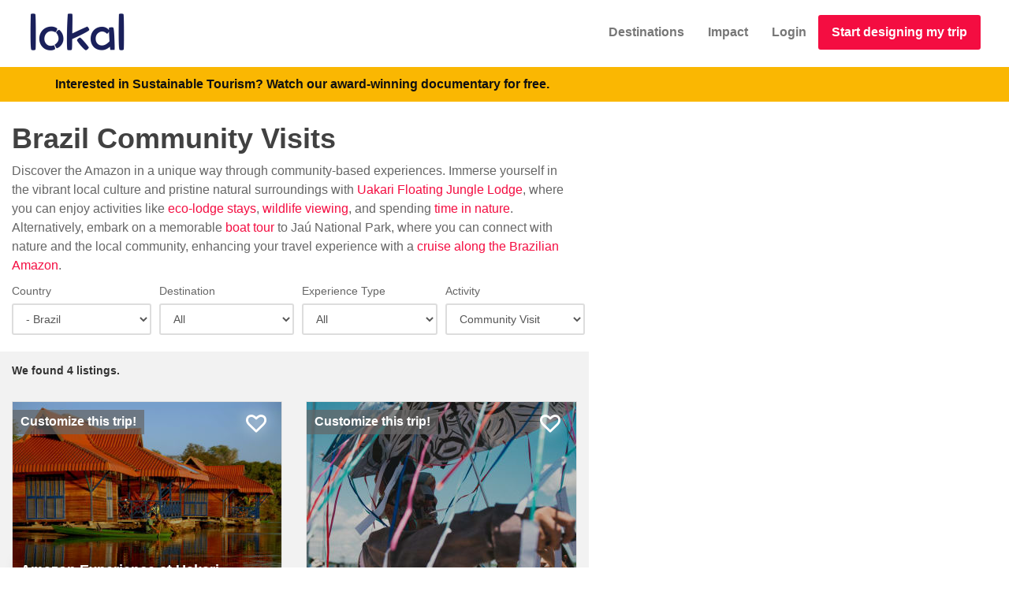

--- FILE ---
content_type: text/html; charset=utf-8
request_url: https://www.lokaltravel.com/explore/brazil/all-types/community-visit
body_size: 71804
content:
<!doctype html><html class="no-js" lang="en"><head><meta charSet="utf-8"/><script type="d7c5a00d49882d62ff342cbd-text/javascript">(function(w,l){w[l]=w[l]||[];
w[l].push({'gtm.start': new Date().getTime(), event:'gtm.js'});
w[l].push(['js',new Date()]);
w[l].push(['config','AW-952195565']);
})(window,'dataLayer');
</script><link rel="stylesheet" href="/b-17a847af.css" data-delete="criticalCss" crossorigin="anonymous" type="text/css" as="style"/><meta http-equiv="Accept-CH" content="DPR, Width, Viewport-Width"/><meta name="theme-color" content="#FFC340"/><meta name="description" content="Join community visits in Brazil&#x27;s Amazon, featuring eco lodges, wildlife viewing, and cultural experiences."/><meta property="fb:app_id" content="659129704190967"/><meta name="viewport" content="width=device-width, initial-scale=1, user-scalable=yes"/><meta property="og:type" content="article"/><meta property="og:title" content="Explore Community Visits in Brazil&#x27;s Amazon"/><meta property="og:url" content="https://www.lokaltravel.com/explore/brazil/all-types/community-visit"/><meta property="og:image" content="https://res.cloudinary.com/lokal/image/upload/f_auto,q_auto,c_fill,h_500,w_750/home_slide_1.jpg"/><meta property="og:image:secure_url" content="https://res.cloudinary.com/lokal/image/upload/f_auto,q_auto,c_fill,h_500,w_750/home_slide_1.jpg"/><meta property="og:description" content="Join community visits in Brazil&#x27;s Amazon, featuring eco lodges, wildlife viewing, and cultural experiences."/><meta property="og:image:width" content="750"/><meta property="og:image:height" content="500"/><meta property="article:publisher" content="https://www.facebook.com/lokaltravels"/><meta property="og:site_name" content="Lokal Travel"/><meta property="og:locale" content="en_US"/><meta name="twitter:card" content="summary_large_image"/><meta name="twitter:title" content="Explore Community Visits in Brazil&#x27;s Amazon | Lokal Travel"/><meta name="twitter:description" content="Join community visits in Brazil&#x27;s Amazon, featuring eco lodges, wildlife viewing, and cultural experiences."/><meta name="twitter:site" content="@lokaltravels"/><meta name="twitter:creator" content="@lokaltravels"/><title>Explore Community Visits in Brazil&#x27;s Amazon | Lokal Travel</title><meta name="twitter:image" content="https://res.cloudinary.com/lokal/image/upload/f_auto,q_auto,c_fill,h_500,w_750/home_slide_1.jpg"/><link rel="apple-touch-icon" href="//res.cloudinary.com/lokal/image/upload/w_100,h_100/lokal-blue-logo.png" crossorigin="anonymous"/><link rel="preload" crossorigin="anonymous" as="font" href="/28255d1e249bc54f5d7e.woff"/><link rel="preload" crossorigin="anonymous" as="font" href="/0317d582b93c20f68e05.woff2?v=4.6.3"/><link rel="preload" crossorigin="anonymous" as="font" href="/be810be3a3e14c682a25.woff2"/><style id="css">html{font-size:100%}fieldset{width:100%}::selection{background:#2467f3}h1,h2,h3,h4,h5,h6{font-family:'Trebuchet MS', Helvetica, Arial, sans-serif;font-weight:600;color:#414141;line-height:1.5;-webkit-font-smoothing:antialiased}.btn-primary{border-width:2px;color:white !important;background-color:#2467f3 !important}.btn-primary:hover{background-color:rgba(36,103,243,0.7);border-color:#2467f3}.formWithLargeTextArea textarea{min-height:160px}.btn-primary a{color:white !important}.btn-group>a.btn-default.btn-xs{border-width:1px;line-height:18px}.search-cards{margin-left:-15px;margin-right:-15px}.shortTextArea textarea.form-control{height:121px !important}section.coverApp{position:absolute;left:0;right:0;top:0;bottom:0;background-color:#eeeeee}.search-cards::after{clear:both;display:block;height:0;overflow:hidden;visibility:hidden;content:'.';font-size:0}h1>span,h2>span,h3>span,h4>span,h5>span,h6>span,.box-icon.box-icon-color i{color:#2467f3}.box-icon.box-icon-side>i{font-size:40px}.box-icon a.box-icon-title:hover>h2{color:#f40d41}.box-icon a.box-icon-title:hover>i{color:#fff;background-color:#f40d41}.box-icon a.box-icon-more{color:#111}.box-icon a.box-icon-more:hover,section.dark .box-icon a.box-icon-more:hover{color:#f40d41}.btn{font-weight:700 !important}a,a:focus,a:active{color:#f40d41;font-weight:bold}.center-text{text-align:center}.corona-banner{background-color:#FAB702;min-height:43px;padding:10px;color:black}@media only screen and (max-width: 674px){.corona-banner{min-height:68px}}.MobileFixedFooter .col-xs-6,.MobileFixedFooter .col-xs-12{padding-right:5px;padding-left:5px}.page-min-height{min-height:600px}.rdw-dropdown-wrapper{height:20px !important}.rdw-dropdown-wrapper a{font-size:11px}.btn-red-action{background-color:#f40d41 !important;border-color:#f40d41 !important;color:#fff !important;border-width:2px}.btn-red-action:hover{box-shadow:0 0 10px 0 rgba(255,0,57,0.5)}.slick-prev,.slick-next{top:40% !important}.slick-prev::before{content:'‹' !important;font-size:75px}.slick-next::before{content:'›' !important;font-size:75px}.full-width-header h2{color:#fff;font-size:50px;line-height:50px;margin-bottom:14px}.standardFullWidthText>h4>div>a{color:white;text-decoration:underline;text-shadow:0 0 20px #000 !important}.standardFullWidthText>h4>div>div.inline-block>span>a{color:white;text-decoration:underline;text-shadow:0 0 20px #000 !important}.react-tel-input:not(.displayOnly) .form-control{width:100% !important}.react-tel-input.displayOnly{width:unset !important}@media print{#footer,.thin-border,.no-print{display:none}body{color:black}}.toggle div div.markdown{padding-left:20px}.markdown br{line-height:2}.markdown h2{margin-top:0.5em;margin-bottom:0.5em;font-size:1.5em}.markdown h3{margin-top:0.5em;margin-bottom:0.5em;font-size:1em}.markdown h2+h3{margin-bottom:0 !important;margin-top:0 !important}.slick-slider{margin-left:-15px;margin-right:-15px}.smart-image{width:100%}.smart-image .smartImage{background-size:cover;background-repeat:no-repeat;background-repeat-x:no-repeat;background-repeat-y:no-repeat;background-position:50% 50%;background-position-x:50%;background-position-y:50%;height:100%;width:100%;opacity:1;transition:opacity .1s ease-in-out !important}.smart-image .imageLarger{transform:scale(1.5)}.smart-image .containBackground{background-size:contain !important}.smart-image .lowRes{filter:blur(1px)}.smart-image .smart-image-container{height:100%;overflow:hidden}.smart-image .smart-image-contained{position:absolute;top:0;bottom:0;left:0;right:0}.smart-image .smartImageHidden{opacity:0 !important}.modal-dialog .rte{width:542px}div.markdown{display:block}div.markdown li{margin-bottom:5px}@media only screen and (max-width: 992px){.columnize-2{column-count:1 !important}}.social-icon i{margin-top:4px !important}.full-width-header{position:relative;display:block;background-color:silver}@media only screen and (max-width: 320px){.full-width-header .title{font-size:15px}}.full-width-header .textContainer{display:table;width:100%;height:100%;color:white;text-shadow:0 0 20px #000}.full-width-header .textContainer h4{color:white}.full-width-header .textContainer a{text-shadow:none}.full-width-header .textContainer h1{color:white;font-size:50px;line-height:50px;margin-bottom:14px}.full-width-header .standardFullWidthText{display:table-cell;text-align:center;color:white;vertical-align:middle}.full-width-header .title{animation:fadein 2s;font-size:60px;font-weight:300;text-transform:uppercase;margin-bottom:20px;color:white;font-family:Antic,HelveticaNeue,'Helvetica Neue',Helvetica,Arial,sans-serif}
._14IZ-{margin:0}._3g8HT nav{height:65px;margin-left:20px;margin-right:20px;border-color:transparent;-webkit-transition:all 0.2s ease-in-out;transition:all 0.2s ease-in-out}._3g8HT .navbar-toggle{margin-top:25px}._3g8HT .navbar-collapse{background-color:#fff;border-color:silver;border-width:1px}@media only screen and (max-width: 768px){._3g8HT nav{z-index:9000 !important}}@media print{._3g8HT{display:none}}@media only screen and (max-width: 992px){#_5wg5b li{float:inherit;display:inherit}}@media only screen and (min-width: 768px) and (max-width: 992px){font-size:12px}._3g8HT .navbar-default{background-color:transparent}.oNlon>a{padding-top:30px !important;padding-bottom:30px !important}.oNlon>a.btn-red-action{padding-top:10px !important;margin-top:18px;font-size:16px}.oNlon a[type=button]{appearance:inherit}._2VBY1{display:inline-block;padding:3px 8px;text-decoration:none;font-size:1.125em}._2VBY1,._2VBY1:active,._2VBY1:visited{color:rgba(255,255,255,0.6)}._2VBY1:hover{color:#fff}.FtD8B{margin-right:8px;margin-left:8px;border-radius:3px;background:rgba(0,0,0,0.15);color:#fff}.FtD8B:hover{background:rgba(0,0,0,0.3)}._3ADOe{color:rgba(255,255,255,0.3)}
._36Nai{margin:auto;margin-top:20px}._36Nai .markdown p:last-child{margin-bottom:0}._36Nai .markdown p{margin-bottom:15px}._36Nai ._3ttON{color:#666;font-size:18px;padding:40px}._36Nai ._134c5{position:relative}._36Nai ._134c5 h1{margin:0 0 0 0}@media only screen and (max-width: 992px){._36Nai ._1A34l a{bottom:5px;right:5px}}._36Nai div._2x4wt{text-align:right}._36Nai div.to77c{margin-bottom:10px}._36Nai div.to77c .markdown p a{font-weight:normal !important}@media only screen and (max-width: 992px){._36Nai div._2x4wt{text-align:left;padding-top:10px}}@media only screen and (min-width: 992px){._36Nai ._1A34l a{bottom:30px;right:5px}}
._3Q670{margin-right:-10px}._3Q670 form.rjsf fieldset#root div.field{padding-left:5px;padding-right:5px}._3Q670 form.rjsf fieldset#root div.field:first-child{padding-left:0}._3Q670 form.rjsf fieldset#root div.field:last-child{padding-right:0}._3Q670{background-color:white;min-height:80px;padding-bottom:0;font-size:14px}._3Q670 .panel-body{padding-bottom:0}._3Q670 form{margin-bottom:0}._3Q670 .form-group{margin-bottom:0}._3Q670 fieldset{margin-bottom:0}._3Q670 .Select-menu-outer{z-index:10}._1xVS5{text-align:center;margin-top:40px}._1xVS5 ._2WU13{display:inline-block}._1xVS5 ._2WU13 select{height:51px}._1xVS5 ._1zJKk{display:inline-block;margin-left:2px;width:20%;min-width:80px;max-width:110px}._1xVS5 ._1zJKk a{display:block;height:50px;line-height:34px}
._13N67{margin-left:-15px;margin-right:-15px}._1IEXt{padding-bottom:10px}._1IEXt h2{line-height:1.2;margin-bottom:0}._1IEXt h2 a{color:black}._1IEXt ._1e17f{text-align:right;padding-top:16px}._2jEyr{min-height:579px}@media only screen and (max-width: 768px){._1IEXt ._1e17f{text-align:left !important;padding-bottom:20px !important}._2jEyr{min-height:1493px !important}}._2Qj2V{background-color:white;border:1px solid #e1e1e1;position:relative;box-sizing:border-box;color:#666;height:422px;width:100%;outline:rgba(0,0,0,0) solid 0;margin-right:10px;margin-bottom:20px}._8oqpk{height:318px !important}._2Ibrq{box-shadow:0 0 8px #f40d41}.rcV9c{position:relative;height:250px;background-color:silver}._21F6h{position:absolute;left:0;z-index:1;clear:both;color:#fff;text-align:center;background-color:rgba(102,102,102,0.7);border:0 none #e1e1e1;outline:#fff none 0;padding:3px 10px 4px}.Fjf1P{top:10px;height:auto}._3E9Io{top:0}._3E9Io ._1uw0w{position:relative;font-size:85%}._3E9Io ._1uw0w::before{border-bottom:2px solid red;position:absolute;content:'';width:100%;height:55%;left:0}._3E9Io .spzq-{color:#fab702;font-size:85%}._2c6TB{display:block;position:absolute;cursor:pointer;width:100%;height:100%;bottom:0;background-color:rgba(0,0,0,0.2);transition-duration:0.5s}._168xR{width:316px;position:absolute}._2ROeM{color:#fff;position:absolute;z-index:2;font:normal normal 600 normal 18px / 21px 'Trebuchet MS',Helvetica,Arial,sans-serif;padding:5px 10px;bottom:0}._2cMWI{position:relative;padding:10px;font-family:'Trebuchet MS', Arial,Helvetica,sans-serif;font-size:14px;line-height:18px}._3KnKW{display:block;padding-bottom:6px}._1t0au{color:#999;font-size:12px;line-height:14px;margin-top:5px;margin-bottom:5px;padding-bottom:6px}._1nsU1{border-top:1px solid #e1e1e1;font-weight:400;margin:0 0 0 0;padding:10px 0;height:100px;overflow:hidden}._2c6TB:hover{background-color:rgba(0,0,0,0)}._13N67:hover ._2c6TB{background-color:rgba(0,0,0,0)}i.favoriteFloater{position:absolute;color:white;top:0;right:0;font-weight:900;text-shadow:0 0 18px #fff}i.favoriteFloater:hover{color:red}i.favoriteFloater.favoriteSelected{color:red}
._1o8zx{height:100%;position:absolute;right:0;bottom:0}.VdHVz{position:-webkit-sticky;position:sticky;top:0;height:100vh}
._2XIGn{min-height:580px;width:100%;height:100%;position:relative}._2c3kB{font-size:16px;height:40px;left:-20px;width:40px;top:-32px;position:absolute;text-align:center;user-select:none}
._13xcI{display:table;height:100%}._13xcI>*{display:table-cell;vertical-align:middle}.eZeLv{display:none;font-size:38px;line-height:33px;background-color:rgba(0,0,0,0.3);color:#fff;position:fixed;height:35px;width:40px;right:30px;bottom:88px;text-align:center;text-transform:uppercase;opacity:0;filter:alpha(opacity=0);text-decoration:none;z-index:1000;border-radius:2px !important;transition:all 0.7s}.eZeLv:hover{color:white;background-color:rgba(0,0,0,0.7)}.eZeLv:focus,.eZeLv:active{color:#fff !important}@media only screen{.eZeLv._1wlAo{display:block;opacity:0.9;filter:alpha(opacity=90)}}.eZeLv::before{font-family:'fontawesome';content:'\f102'}
._3dP95{background-color:#313131 !important;background:#313131 !important}._3dP95 address{background:none !important}._3dP95 .icon-facebook:before,._3dP95 .icon-twitter:before,._3dP95 .icon-instagram:before,._3dP95 .icon-youtube:before{color:rgba(255,255,255,0.6)}._26pKB{padding-bottom:60px !important;margin-bottom:0 !important}
</style><link rel="icon" href="//res.cloudinary.com/lokal/image/upload/w_100,h_100/lokal-blue-logo.png" type="image/png" crossorigin="anonymous"/><link rel="canonical" href="https://www.lokaltravel.com/explore/brazil/all-types/community-visit"/><link rel="amphtml" href="https://www.lokaltravel.com/amp/explore/brazil/all-types/community-visit"/><link rel="preconnect" href="https://maps.googleapis.com" crossorigin="anonymous"/><link rel="preconnect" href="https://maps.gstatic.com" crossorigin="anonymous"/><script type="d7c5a00d49882d62ff342cbd-text/javascript">window.LOKAL_API = 'https://api.lokaltravel.com'</script></head><body><div id="app"><div id="pagediv" class="page-min-height"><style id="full-view">.fullViewport {
          position: relative;
          height: 100vh;
        }
        .minFullViewport {
          position: relative;
          min-height: 100vh;
        }
        .minFullViewportFixed {
          position: fixed;
          min-height: 100vh;
        }
      </style><div id="app-header" class="_3g8HT"><nav id="topNav" class="navbar navbar-default"><div class="container-fluid"><div style="height:65px" class="navbar-header"><a class="navbar-brand navbar-brand" href="/"><img style="height:50px" alt="Lokal Travel Logo" src="https://res.cloudinary.com/lokal/image/upload/q_auto,h_100/lokal-logo-blue-text.png" height="50" width="123"/></a><button type="button" class="navbar-toggle collapsed"><span class="sr-only">Toggle navigation</span><span class="icon-bar"></span><span class="icon-bar"></span><span class="icon-bar"></span></button></div><div class="navbar-collapse collapse"><ul id="topMainNav" class="nav navbar-nav navbar-right"><li role="presentation" class="oNlon"><a href="/destinations">Destinations</a></li><li role="presentation" class="oNlon"><a href="/about/impact-travel">Impact</a></li><li role="presentation" class="oNlon"><a href="/login">Login</a></li><li role="presentation" class="oNlon"><a href="/pick-a-country/headmenu" class="btn btn-block btn-red-action">Start designing my trip</a></li></ul></div></div></nav><div class="corona-banner"><div class="container"><div class="row"><div class="col-xs-12"><a href="/film" class="text-black"><span class="hidden-xs hidden-sm">Interested in Sustainable Tourism?</span> Watch our award-winning documentary for free.</a></div></div></div></div></div><div class="notifications-wrapper"></div><div id="lokalapp" style="min-height:600px"><div class="minFullViewport _36Nai container-fluid"><div class="page _134c5 row"><script type="application/ld+json">{"@context":"http://schema.org","@type":"BreadcrumbList","itemListElement":[{"@type":"ListItem","position":1,"item":"https://www.lokaltravel.com/","name":"Lokal Travel"},{"@type":"ListItem","position":2,"item":"https://www.lokaltravel.com/explore/brazil/all-types/all-activities","name":"Explore Brazil"},{"@type":"ListItem","position":3,"item":"https://www.lokaltravel.com/explore/brazil/all-types/community-visit","name":"Community Visit"},{"@type":"ListItem","position":4,"item":"https://www.lokaltravel.com/explore/brazil/all-types/community-visit","name":"Community Visit Tours in Brazil : Sustainable Eco Adventures & Cultural Travel"}]}</script><div class="col-lg-7 col-sm-12"><div class="row"><div class="col-xs-12"><h1>Brazil Community Visits</h1></div></div><div class="to77c"><div class="markdown"><p>Discover the Amazon in a unique way through community-based experiences. Immerse yourself in the vibrant local culture and pristine natural surroundings with <a href="/go/uakari-lodge-experience">Uakari Floating Jungle Lodge</a>, where you can enjoy activities like <a href="/explore/brazil/all-types/eco-lodge">eco-lodge stays</a>, <a href="/explore/brazil/all-types/wildlife-viewing">wildlife viewing</a>, and spending <a href="/explore/brazil/all-types/time-in-nature">time in nature</a>. Alternatively, embark on a memorable <a href="/explore/brazil/all-types/boat-tour">boat tour</a> to Jaú National Park, where you can connect with nature and the local community, enhancing your travel experience with a <a href="/go/brazilian-amazon-cruise-adventure">cruise along the Brazilian Amazon</a>.</p></div></div><div class="_3Q670"><form class="rjsf"><div class="form-group field field-object"><fieldset id="root"><div class="form-group field field-string  col-xs-12 col-md-3"><label class="control-label" for="root_country">Country</label><select id="root_country" class="form-control"><option value="World">World</option><option value="region:Africa">Africa</option><option value="South Africa">- South Africa</option><option value="region:Asia">Asia</option><option value="India">- India</option><option value="Indonesia">- Indonesia</option><option value="Laos">- Laos</option><option value="Maldives">- Maldives</option><option value="Nepal">- Nepal</option><option value="Thailand">- Thailand</option><option value="region:Central America">Central America</option><option value="Costa Rica">- Costa Rica</option><option value="Guatemala">- Guatemala</option><option value="Nicaragua">- Nicaragua</option><option value="region:North America">North America</option><option value="Mexico">- Mexico</option><option value="region:South America">South America</option><option value="Argentina">- Argentina</option><option selected="" value="Brazil">- Brazil</option><option value="Chile">- Chile</option><option value="Colombia">- Colombia</option><option value="Ecuador">- Ecuador</option><option value="Peru">- Peru</option></select></div><div class="form-group field field-number  col-xs-12 col-md-3"><label class="control-label" for="root_destination">Destination</label><select id="root_destination" class="form-control"><option> All</option><option value="212"> Amazon</option><option value="232">- Mamiraua Reserve</option></select></div><div class="form-group field field-string  col-xs-12 col-md-3"><label class="control-label" for="root_experience_type">Experience Type</label><select id="root_experience_type" class="form-control"><option selected="" value="All">All</option><option value="Lodging">Lodging</option><option value="Day Trips">Day Trips</option><option value="Multi-Day Tours">Multi-Day Tours</option><option value="Custom Trips">Custom Trips</option></select></div><div class="form-group field field-string  col-xs-12 col-md-3"><label class="control-label" for="root_all_activities">Activity</label><select id="root_all_activities" class="form-control"><option value="All">All</option><option value="Birdwatching">Birdwatching</option><option value="Boat Tour">Boat Tour</option><option value="Bungalow">Bungalow</option><option value="Cabin">Cabin</option><option value="Canoeing">Canoeing</option><option value="Community Lodge">Community Lodge</option><option selected="" value="Community Visit">Community Visit</option><option value="Cooking Class">Cooking Class</option><option value="Cultural Activities">Cultural Activities</option><option value="Eco Lodge">Eco Lodge</option><option value="Eco-tourism">Eco-tourism</option><option value="Educational Program">Educational Program</option><option value="Farm Visit">Farm Visit</option><option value="Fishing">Fishing</option><option value="Getting to Know Locals">Getting to Know Locals</option><option value="Hiking">Hiking</option><option value="Lake">Lake</option><option value="Night Tour">Night Tour</option><option value="Research Expedition">Research Expedition</option><option value="Swimming">Swimming</option><option value="Time in Nature">Time in Nature</option><option value="Waterfalls">Waterfalls</option><option value="Wildlife Viewing">Wildlife Viewing</option></select></div></fieldset></div> </form></div><div class="page-min-height explore-results container-fluid"><div class="size-14 weight-600 margin-bottom-30 row"><div class="col-md-3 col-xs-12"><div style="color:#333">We found <!-- -->4<!-- --> <!-- -->listings<!-- -->.</div></div></div><div itemscope="" itemType="http://schema.org/ItemList"><div class="search-cards minFullViewport"><div class="col-sm-6 col-xs-12"><a href="/go/uakari-lodge-experience"><div name="searchCard-4142"><div class="_2Qj2V"><div itemProp="itemListElement" itemscope="" itemType="http://schema.org/ListItem"><meta itemProp="name" content="Amazon Experience at Uakari Floating Jungle Lodge"/><meta itemProp="image" content="https://res.cloudinary.com/lokal/image/upload/f_auto,q_auto,c_fill,h_500,w_750/vs6wrq7zqiogxcmmv1sp.jpg"/><meta itemProp="description" content="8 Days | Eco Lodge, Wildlife Viewing, Time in Nature activities in Tefe, Brazil Experience the Amazon at Uakari Floating Jungle Lodge. Hike trails, explore by canoe, and learn about local communities.
"/><meta itemProp="url" content="https://www.lokaltravel.com/go/uakari-lodge-experience"/><meta itemProp="position" content="0"/></div><div style="position:relative"><img alt="Amazon Experience at Uakari Floating Jungle Lodge" loading="lazy" style="object-fit:cover;object-position:center;width:100%" class="rcV9c" src="https://res.cloudinary.com/lokal/image/upload/f_auto,q_auto,c_fill,h_250,w_460/vs6wrq7zqiogxcmmv1sp.jpg"/><div class="Fjf1P _21F6h">Customize this trip!</div><div class="_2ROeM text-shadow-on-image">Amazon Experience at Uakari Floating Jungle Lodge</div><div class="_2c6TB"><i class="ico-transparent fa favoriteFloater fa-heart-o"></i></div></div><div class="_2cMWI"><div class="_3KnKW ellipsis">Tefe<!-- -->, <!-- -->Brazil</div><div class="_1t0au ellipsis">8 Days | Eco Lodge, Wildlife Viewing, Time in Nature</div><div class="_1nsU1">Experience the Amazon at Uakari Floating Jungle Lodge. Hike trails, explore by canoe, and learn about local communities.
</div></div></div></div></a></div><div class="col-sm-6 col-xs-12"><a href="/provider/viare-travel"><div name="searchCard-5432"><div class="_2Qj2V"><div itemProp="itemListElement" itemscope="" itemType="http://schema.org/ListItem"><meta itemProp="name" content="Viare Travel"/><meta itemProp="image" content="https://res.cloudinary.com/lokal/image/upload/f_auto,q_auto,c_fill,h_500,w_750/lpfu4p6mnwtkf9zusbqw.jpg"/><meta itemProp="description" content="Multi-Day Tours, Lodging, Custom Trips activities in São Paulo, Brazil Viare Travel provides personalized, carefully curated, and responsible travel experiences in Brazil. 100% local, with incredible on the ground, bilingual support.
"/><meta itemProp="url" content="https://www.lokaltravel.com/provider/viare-travel"/><meta itemProp="position" content="1"/></div><div style="position:relative"><img alt="Viare Travel" loading="lazy" style="object-fit:cover;object-position:center;width:100%" class="rcV9c" src="https://res.cloudinary.com/lokal/image/upload/f_auto,q_auto,c_fill,h_250,w_460/lpfu4p6mnwtkf9zusbqw.jpg"/><div class="Fjf1P _21F6h">Customize this trip!</div><div class="_2ROeM text-shadow-on-image">Viare Travel</div><div class="_2c6TB"><i class="ico-transparent fa favoriteFloater fa-heart-o"></i></div></div><div class="_2cMWI"><div class="_3KnKW ellipsis">São Paulo<!-- -->, <!-- -->Brazil</div><div class="_1t0au ellipsis">Multi-Day Tours, Lodging, Custom Trips</div><div class="_1nsU1">Viare Travel provides personalized, carefully curated, and responsible travel experiences in Brazil. 100% local, with incredible on the ground, bilingual support.
</div></div></div></div></a></div><div class="col-sm-6 col-xs-12"><a href="/provider/uakari-lodge"><div name="searchCard-4132"><div class="_2Qj2V"><div itemProp="itemListElement" itemscope="" itemType="http://schema.org/ListItem"><meta itemProp="name" content="Uakari Lodge"/><meta itemProp="image" content="https://res.cloudinary.com/lokal/image/upload/f_auto,q_auto,c_fill,h_500,w_750/x8uw9lpkvecjowual4sx.jpg"/><meta itemProp="description" content="Lodging activities in Mamirauá, Brazil Explore the Mamirauá Sustainable Development Reserve located at the heart of the Amazon Rainforest during your stay in Uakari Lodge. See the red-faced white uakari monkey and the black faced squirrel monkey.
"/><meta itemProp="url" content="https://www.lokaltravel.com/provider/uakari-lodge"/><meta itemProp="position" content="2"/></div><div style="position:relative"><img alt="Uakari Lodge" loading="lazy" style="object-fit:cover;object-position:center;width:100%" class="rcV9c" src="https://res.cloudinary.com/lokal/image/upload/f_auto,q_auto,c_fill,h_250,w_460/x8uw9lpkvecjowual4sx.jpg"/><div class="Fjf1P _21F6h">$220/night</div><div class="_2ROeM text-shadow-on-image">Uakari Lodge</div><div class="_2c6TB"><i class="ico-transparent fa favoriteFloater fa-heart-o"></i></div></div><div class="_2cMWI"><div class="_3KnKW ellipsis">Mamirauá<!-- -->, <!-- -->Brazil</div><div class="_1t0au ellipsis">Lodging</div><div class="_1nsU1">Explore the Mamirauá Sustainable Development Reserve located at the heart of the Amazon Rainforest during your stay in Uakari Lodge. See the red-faced white uakari monkey and the black faced squirrel monkey.
</div></div></div></div></a></div><div class="col-sm-6 col-xs-12"><a href="/go/brazilian-amazon-cruise-adventure"><div name="searchCard-3322"><div class="_2Qj2V"><div itemProp="itemListElement" itemscope="" itemType="http://schema.org/ListItem"><meta itemProp="name" content="Cruise the Brazilian Amazon to Jaú National Park"/><meta itemProp="image" content="https://res.cloudinary.com/lokal/image/upload/f_auto,q_auto,c_fill,h_500,w_750/ot4nszrmbho8c37nb7nl.jpg"/><meta itemProp="description" content="5 Days | Boat Tour, Wildlife Viewing, Getting to Know Locals activities in Manaus, Brazil Explore the Amazon River and make a difference in the local community. Cruise the Brazilian Amazon to Jaú National Park with Lokal Travel.
"/><meta itemProp="url" content="https://www.lokaltravel.com/go/brazilian-amazon-cruise-adventure"/><meta itemProp="position" content="3"/></div><div style="position:relative"><img alt="Cruise the Brazilian Amazon to Jaú National Park" loading="lazy" style="object-fit:cover;object-position:center;width:100%" class="rcV9c" src="https://res.cloudinary.com/lokal/image/upload/f_auto,q_auto,c_fill,h_250,w_460/ot4nszrmbho8c37nb7nl.jpg"/><div class="Fjf1P _21F6h">Customize this trip!</div><div class="_2ROeM text-shadow-on-image">Cruise the Brazilian Amazon to Jaú National Park</div><div class="_2c6TB"><i class="ico-transparent fa favoriteFloater fa-heart-o"></i></div></div><div class="_2cMWI"><div class="_3KnKW ellipsis">Manaus<!-- -->, <!-- -->Brazil</div><div class="_1t0au ellipsis">5 Days | Boat Tour, Wildlife Viewing, Getting to Know Locals</div><div class="_1nsU1">Explore the Amazon River and make a difference in the local community. Cruise the Brazilian Amazon to Jaú National Park with Lokal Travel.
</div></div></div></div></a></div></div></div><div class="row"><div class="margin-bottom-20 col-xs-12"><div class="size-14 weight-600 margin-bottom-30"><div class="margin-bottom-20"><h4>Experience types in Brazil</h4><div class="margin-top-10"><a href="/explore/brazil/custom-trips/all-activities" class="btn btn-secondary" title="Explore all Custom Trips experiences in Brazil" style="margin-right:5px;margin-bottom:5px">Custom Trips<!-- --> <span class="badge">4</span></a><a href="/explore/brazil/lodging/all-activities" class="btn btn-secondary" title="Explore all Lodging experiences in Brazil" style="margin-right:5px;margin-bottom:5px">Lodging<!-- --> <span class="badge">4</span></a><a href="/explore/brazil/multi-day-tours/all-activities" class="btn btn-secondary" title="Explore all Multi-Day Tours experiences in Brazil" style="margin-right:5px;margin-bottom:5px">Multi-Day Tours<!-- --> <span class="badge">4</span></a></div></div><div class="margin-bottom-20"><h4>Or try one of these activities in Brazil</h4><div class="margin-top-10"><a href="/explore/brazil/all-types/birdwatching" class="btn btn-secondary" title="Explore all Birdwatching experiences in Brazil" style="margin-right:5px;margin-bottom:5px">Birdwatching<!-- --> <span class="badge">3</span></a><a href="/explore/brazil/all-types/boat-tour" class="btn btn-secondary" title="Explore all Boat Tour experiences in Brazil" style="margin-right:5px;margin-bottom:5px">Boat Tour<!-- --> <span class="badge">4</span></a><a href="/explore/brazil/all-types/bungalow" class="btn btn-secondary" title="Explore all Bungalow experiences in Brazil" style="margin-right:5px;margin-bottom:5px">Bungalow<!-- --> <span class="badge">1</span></a><a href="/explore/brazil/all-types/cabin" class="btn btn-secondary" title="Explore all Cabin experiences in Brazil" style="margin-right:5px;margin-bottom:5px">Cabin<!-- --> <span class="badge">1</span></a><a href="/explore/brazil/all-types/canoeing" class="btn btn-secondary" title="Explore all Canoeing experiences in Brazil" style="margin-right:5px;margin-bottom:5px">Canoeing<!-- --> <span class="badge">2</span></a><a href="/explore/brazil/all-types/community-lodge" class="btn btn-secondary" title="Explore all Community Lodge experiences in Brazil" style="margin-right:5px;margin-bottom:5px">Community Lodge<!-- --> <span class="badge">1</span></a><a href="/explore/brazil/all-types/community-visit" class="btn btn-secondary" title="Explore all Community Visit experiences in Brazil" style="margin-right:5px;margin-bottom:5px">Community Visit<!-- --> <span class="badge">4</span></a><a href="/explore/brazil/all-types/cooking-class" class="btn btn-secondary" title="Explore all Cooking Class experiences in Brazil" style="margin-right:5px;margin-bottom:5px">Cooking Class<!-- --> <span class="badge">1</span></a><a href="/explore/brazil/all-types/cultural-activities" class="btn btn-secondary" title="Explore all Cultural Activities experiences in Brazil" style="margin-right:5px;margin-bottom:5px">Cultural Activities<!-- --> <span class="badge">1</span></a><a href="/explore/brazil/all-types/eco-lodge" class="btn btn-secondary" title="Explore all Eco Lodge experiences in Brazil" style="margin-right:5px;margin-bottom:5px">Eco Lodge<!-- --> <span class="badge">4</span></a><a href="/explore/brazil/all-types/eco-tourism" class="btn btn-secondary" title="Explore all Eco-tourism experiences in Brazil" style="margin-right:5px;margin-bottom:5px">Eco-tourism<!-- --> <span class="badge">2</span></a><a href="/explore/brazil/all-types/educational-program" class="btn btn-secondary" title="Explore all Educational Program experiences in Brazil" style="margin-right:5px;margin-bottom:5px">Educational Program<!-- --> <span class="badge">1</span></a><a href="/explore/brazil/all-types/farm-visit" class="btn btn-secondary" title="Explore all Farm Visit experiences in Brazil" style="margin-right:5px;margin-bottom:5px">Farm Visit<!-- --> <span class="badge">2</span></a><a href="/explore/brazil/all-types/fishing" class="btn btn-secondary" title="Explore all Fishing experiences in Brazil" style="margin-right:5px;margin-bottom:5px">Fishing<!-- --> <span class="badge">1</span></a><a href="/explore/brazil/all-types/getting-to-know-locals" class="btn btn-secondary" title="Explore all Getting to Know Locals experiences in Brazil" style="margin-right:5px;margin-bottom:5px">Getting to Know Locals<!-- --> <span class="badge">3</span></a><a href="/explore/brazil/all-types/hiking" class="btn btn-secondary" title="Explore all Hiking experiences in Brazil" style="margin-right:5px;margin-bottom:5px">Hiking<!-- --> <span class="badge">5</span></a><a href="/explore/brazil/all-types/lake" class="btn btn-secondary" title="Explore all Lake experiences in Brazil" style="margin-right:5px;margin-bottom:5px">Lake<!-- --> <span class="badge">1</span></a><a href="/explore/brazil/all-types/night-tour" class="btn btn-secondary" title="Explore all Night Tour experiences in Brazil" style="margin-right:5px;margin-bottom:5px">Night Tour<!-- --> <span class="badge">1</span></a><a href="/explore/brazil/all-types/research-expedition" class="btn btn-secondary" title="Explore all Research Expedition experiences in Brazil" style="margin-right:5px;margin-bottom:5px">Research Expedition<!-- --> <span class="badge">1</span></a><a href="/explore/brazil/all-types/swimming" class="btn btn-secondary" title="Explore all Swimming experiences in Brazil" style="margin-right:5px;margin-bottom:5px">Swimming<!-- --> <span class="badge">1</span></a><a href="/explore/brazil/all-types/time-in-nature" class="btn btn-secondary" title="Explore all Time in Nature experiences in Brazil" style="margin-right:5px;margin-bottom:5px">Time in Nature<!-- --> <span class="badge">2</span></a><a href="/explore/brazil/all-types/waterfalls" class="btn btn-secondary" title="Explore all Waterfalls experiences in Brazil" style="margin-right:5px;margin-bottom:5px">Waterfalls<!-- --> <span class="badge">1</span></a><a href="/explore/brazil/all-types/wildlife-viewing" class="btn btn-secondary" title="Explore all Wildlife Viewing experiences in Brazil" style="margin-right:5px;margin-bottom:5px">Wildlife Viewing<!-- --> <span class="badge">4</span></a></div></div></div></div></div></div></div><div class="_1o8zx col-lg-5 hidden-sm"><div class="VdHVz"><div class="_2XIGn"><div style="height:100%"><div style="width:100%;height:100%;left:0;top:0;margin:0;padding:0;position:absolute"></div><div style="width:50%;height:50%;left:50%;top:50%;margin:0;padding:0;position:absolute"><div style="width:100%;height:100%;left:0;top:0;margin:0;padding:0;position:absolute"><div style="width:0;height:0;left:-5902.749969066666px;top:279.0624847721556px;background-color:transparent;position:absolute"><div style="z-index:1;position:relative" class="_2c3kB"><a href="#"><img src="https://res.cloudinary.com/lokal/image/upload/q_auto,h_34,w_34/map_blue.png" alt="map marker" loading="lazy"/></a></div></div><div style="width:0;height:0;left:-4244.667451164445px;top:2206.662736989467px;background-color:transparent;position:absolute"><div style="z-index:1;position:relative" class="_2c3kB"><a href="#"><img src="https://res.cloudinary.com/lokal/image/upload/q_auto,h_34,w_34/map_blue.png" alt="map marker" loading="lazy"/></a></div></div><div style="width:0;height:0;left:-5889.75108551111px;top:304.7887784160921px;background-color:transparent;position:absolute"><div style="z-index:1;position:relative" class="_2c3kB"><a href="#"><img src="https://res.cloudinary.com/lokal/image/upload/q_auto,h_34,w_34/map_blue.png" alt="map marker" loading="lazy"/></a></div></div><div style="width:0;height:0;left:-5463.311373653332px;top:284.0411377316668px;background-color:transparent;position:absolute"><div style="z-index:1;position:relative" class="_2c3kB"><a href="#"><img src="https://res.cloudinary.com/lokal/image/upload/q_auto,h_34,w_34/map_blue.png" alt="map marker" loading="lazy"/></a></div></div></div></div></div></div></div></div></div></div></div><a href="#" class="eZeLv"></a><footer id="footer" class="_3dP95"><script type="application/ld+json">{"@context":"http://schema.org/","name":"Lokal Travel","image":"https://res.cloudinary.com/lokal/image/upload/f_auto,g_south,q_auto,c_fill,h_500,w_750/home_slide_1.jpg","description":"We make it easy to book local, sustainable adventures around the world. From canoe rides in private rainforest reserves to overnight immersions in indigenous villages, Lokal brings many off-the-beaten-path experiences online for the first time. All trips are managed by community cooperatives, family businesses and local operators that ensure each visit supports local livelihoods, preserves cultural traditions and protects wild places.","alternateName":"Lokal","url":"https://www.lokaltravel.com/","sameAs":["https://www.facebook.com/lokaltravels/","https://twitter.com/lokaltravels","https://www.instagram.com/lokaltravels/","https://www.youtube.com/channel/UCYd7RSgNPRVZfbsbZT1gjXA"],"@type":"WebSite"}</script><script type="application/ld+json">{"@context":"http://schema.org/","name":"Lokal Travel","image":"https://res.cloudinary.com/lokal/image/upload/f_auto,g_south,q_auto,c_fill,h_500,w_750/home_slide_1.jpg","description":"We make it easy to book local, sustainable adventures around the world. From canoe rides in private rainforest reserves to overnight immersions in indigenous villages, Lokal brings many off-the-beaten-path experiences online for the first time. All trips are managed by community cooperatives, family businesses and local operators that ensure each visit supports local livelihoods, preserves cultural traditions and protects wild places.","alternateName":"Lokal","url":"https://www.lokaltravel.com/","sameAs":["https://www.facebook.com/lokaltravels/","https://twitter.com/lokaltravels","https://www.instagram.com/lokaltravels/","https://www.youtube.com/channel/UCYd7RSgNPRVZfbsbZT1gjXA"],"@type":"Organization"}</script><div class="_26pKB container"><div class="row"><div class="col-md-3 col-xs-12"><img class="footer-logo" src="https://res.cloudinary.com/lokal/image/upload/q_auto,w_126/lokal_white_transparent.png" style="width:126px;height:52px" width="126" height="52" alt="Lokal Travel"/><address><ul class="list-unstyled"><li class="footer-sprite email"><a href="mailto:hello@lokaltravel.com?" rel="noopener noreferrer" title="Compose new email in your default email program/site" target="_blank">hello@lokaltravel.com</a></li><li>© <!-- -->2026<!-- --> Lokal Travel, Inc.</li></ul></address></div><div class="col-md-3 col-xs-12"><h4 class="letter-spacing-1">COMPANY</h4><ul class="footer-links list-unstyled"><li><a href="/about/impact-travel">What is Impact Travel?</a></li><li><a href="/about/how-we-work">How We Work</a></li><li><a href="/add-tours-lodging-lokal">Become a Lokal Provider</a></li><li><a href="/terms-and-conditions">Terms &amp; Conditions</a></li><li><a href="/policies">Cookies &amp; Privacy Policies</a></li><li><a href="/contact">Contact</a></li><li><a href="/benefits-of-local-sustainable-travel">Why Go Lokal</a></li><li><a href="/how-we-choose">How we choose</a></li></ul></div><div class="col-md-3 col-xs-12"><h4 class="letter-spacing-1">EXPLORE</h4><ul class="footer-links list-unstyled"><li><a href="/destinations">Pick a Country</a></li><li><a href="/pick-a-country/footer">Start Planning a Trip</a></li><li><a href="/explore/all-countries/all-types/all-activities">Pre-designed Experiences</a></li><li><a href="/start-exploring">Browse by Country/Activity</a></li><li><a href="/film">Our Documentary Film</a></li><li><a href="/stories">Browse Stories</a></li><li><a href="/become-lokal-explorer">Become an Explorer</a></li><li><a href="/discover">Learning Center</a></li></ul></div><div class="col-md-3 col-xs-12"><h4 class="letter-spacing-1">CONNECT</h4><p>Sign up to get travel inspiration delivered to your inbox!</p><form><div class="form-group"><span class="input-group"><span class="input-group-addon"><i class="fa fa-envelope"></i></span><input type="email" placeholder="Enter your Email" id="formBasicText" class="form-control"/><span class="input-group-btn"><button type="button" class="btn btn-primary">Subscribe</button></span></span></div></form><div class="margin-top-20"><a class="social-icon social-icon-border social-facebook pull-left" href="https://www.facebook.com/lokaltravels/" rel="noopener noreferrer" title="Facebook" target="_blank" data-toggle="tooltip" data-placement="top"><i class="icon-facebook"></i><i class="icon-facebook"></i></a><a class="social-icon social-icon-border social-twitter pull-left" href="https://twitter.com/lokaltravels" rel="noopener noreferrer" title="Twitter" target="_blank" data-toggle="tooltip" data-placement="top"><i class="icon-twitter"></i><i class="icon-twitter"></i></a><a class="social-icon social-icon-border social-instagram pull-left" href="https://www.instagram.com/lokaltravels/" rel="noopener noreferrer" title="Instagram" target="_blank" data-toggle="tooltip" data-placement="top"><i class="icon-instagram"></i><i class="icon-instagram"></i></a><a class="social-icon social-icon-border social-youtube pull-left" href="https://www.youtube.com/channel/UCYd7RSgNPRVZfbsbZT1gjXA" rel="noopener noreferrer" title="YouTube" target="_blank" data-toggle="tooltip" data-placement="top"><i class="fa fa-youtube"></i><i class="fa fa-youtube"></i></a></div></div></div></div></footer></div></div><script id="apollo" data-initial-state="{}" type="d7c5a00d49882d62ff342cbd-text/javascript"></script><script id="redux" data-initial-state="{&quot;explore&quot;:{&quot;searches&quot;:[{&quot;id&quot;:4972,&quot;searchable_type&quot;:&quot;Experience&quot;,&quot;searchable_id&quot;:4342,&quot;slug&quot;:&quot;natural-cultural-wonders&quot;,&quot;name&quot;:&quot;Natural and Cultural Wonders&quot;,&quot;city&quot;:&quot;San Jose &gt; Cerro de la Muerte &gt; Providencia &gt; Terraba &gt; Osa Peninsula&quot;,&quot;public_id&quot;:&quot;bdhn3yg0ok4ogcucj0st&quot;,&quot;price_text&quot;:&quot;$0/person&quot;,&quot;lat&quot;:&quot;9.9280694&quot;,&quot;lng&quot;:&quot;-84.0907246&quot;,&quot;blurb&quot;:&quot;Experience sustainable farming, traditional crafts, and hands-on culinary experiences in Costa Rica. Explore the enchanting forests and engage in eco-friendly activities.\n&quot;,&quot;tier&quot;:1,&quot;json&quot;:{&quot;travel_style&quot;:[&quot;Connect with Nature&quot;,&quot;Active Adventure&quot;,&quot;Cultural Immersion&quot;],&quot;duration&quot;:&quot;14 Days&quot;,&quot;experience_type&quot;:[&quot;Multi-Day Tours&quot;,&quot;Custom Trips&quot;],&quot;primary_activities&quot;:[&quot;Cultural Activities&quot;,&quot;Time in Nature&quot;],&quot;activities&quot;:[&quot;Hiking&quot;,&quot;Making Crafts&quot;,&quot;Community Visit&quot;,&quot;Waterfalls&quot;,&quot;Wildlife Viewing&quot;,&quot;Kayaking&quot;],&quot;location_type&quot;:[&quot;Mountains&quot;,&quot;Rainforest&quot;,&quot;Rural Communities&quot;,&quot;Small Towns/Villages&quot;],&quot;provider_id&quot;:2662,&quot;provider_search_id&quot;:5372},&quot;reviews_count&quot;:0,&quot;reviews_average&quot;:0,&quot;country_id&quot;:12,&quot;country&quot;:&quot;Costa Rica&quot;,&quot;destinations&quot;:[12],&quot;region&quot;:&quot;Central America&quot;,&quot;all_activities&quot;:[&quot;Cultural Activities&quot;,&quot;Time in Nature&quot;,&quot;Hiking&quot;,&quot;Making Crafts&quot;,&quot;Community Visit&quot;,&quot;Waterfalls&quot;,&quot;Wildlife Viewing&quot;,&quot;Kayaking&quot;]},{&quot;id&quot;:4022,&quot;searchable_type&quot;:&quot;Experience&quot;,&quot;searchable_id&quot;:3142,&quot;slug&quot;:&quot;tami-lodge&quot;,&quot;name&quot;:&quot;Tami Lodge&quot;,&quot;city&quot;:&quot;Providencia de Dota&quot;,&quot;public_id&quot;:&quot;mwdqlyg9mzrgmpgjrv4c&quot;,&quot;price_text&quot;:&quot;$90/room/night&quot;,&quot;lat&quot;:&quot;9.54701827&quot;,&quot;lng&quot;:&quot;-83.86048065&quot;,&quot;blurb&quot;:&quot;Eco-adventure at Tami Lodge with tented bungalows, surrounded by forests, wildlife, and coffee plantations near Savegre River.\n&quot;,&quot;tier&quot;:1,&quot;json&quot;:{&quot;travel_style&quot;:[&quot;Comfortable Stay&quot;,&quot;Connect with Nature&quot;,&quot;Off the Beaten Path&quot;,&quot;Time to Relax&quot;],&quot;duration&quot;:&quot;Flexible Stay&quot;,&quot;experience_type&quot;:[&quot;Lodging&quot;],&quot;primary_activities&quot;:[&quot;Eco Lodge&quot;,&quot;Time in Nature&quot;,&quot;Wildlife Viewing&quot;],&quot;activities&quot;:[&quot;Time in Nature&quot;,&quot;Wildlife Viewing&quot;,&quot;Birdwatching&quot;],&quot;location_type&quot;:[&quot;National Park&quot;,&quot;Quiet Area&quot;,&quot;Rainforest&quot;],&quot;provider_id&quot;:2272,&quot;provider_search_id&quot;:null},&quot;reviews_count&quot;:0,&quot;reviews_average&quot;:0,&quot;country_id&quot;:12,&quot;country&quot;:&quot;Costa Rica&quot;,&quot;destinations&quot;:[672,52],&quot;region&quot;:&quot;Central America&quot;,&quot;all_activities&quot;:[&quot;Eco Lodge&quot;,&quot;Time in Nature&quot;,&quot;Wildlife Viewing&quot;,&quot;Birdwatching&quot;]},{&quot;id&quot;:4992,&quot;searchable_type&quot;:&quot;Experience&quot;,&quot;searchable_id&quot;:4352,&quot;slug&quot;:&quot;rural-costa-rica-adventure&quot;,&quot;name&quot;:&quot;Trekking, Nature and Local Life in Rural Costa Rica&quot;,&quot;city&quot;:&quot;San Jose &gt; Providencia &gt; Manuel Antonio&quot;,&quot;public_id&quot;:&quot;ysn47klubmkrp2ozs0ik&quot;,&quot;price_text&quot;:&quot;$2,225/person&quot;,&quot;lat&quot;:&quot;9.9280694&quot;,&quot;lng&quot;:&quot;-84.0907246&quot;,&quot;blurb&quot;:&quot;Explore Costa Rica&#x27;s nature, trekking and local life. Learn about coffee, sustainable farming  handcrafts with locals.\n&quot;,&quot;tier&quot;:1,&quot;json&quot;:{&quot;travel_style&quot;:[&quot;Active Adventure&quot;,&quot;Connect with Nature&quot;,&quot;Cultural Immersion&quot;],&quot;duration&quot;:&quot;11 Days&quot;,&quot;experience_type&quot;:[&quot;Multi-Day Tours&quot;,&quot;Custom Trips&quot;],&quot;primary_activities&quot;:[&quot;Trekking&quot;,&quot;Cultural Activities&quot;,&quot;Beach&quot;],&quot;activities&quot;:[&quot;Trekking&quot;,&quot;Coffee Farm&quot;,&quot;Making Crafts&quot;,&quot;Wildlife Viewing&quot;,&quot;Waterfalls&quot;,&quot;Community Visit&quot;,&quot;Kayaking&quot;],&quot;location_type&quot;:[&quot;Mountains&quot;,&quot;Beach&quot;,&quot;Rainforest&quot;],&quot;provider_id&quot;:2662,&quot;provider_search_id&quot;:5372},&quot;reviews_count&quot;:0,&quot;reviews_average&quot;:0,&quot;country_id&quot;:12,&quot;country&quot;:&quot;Costa Rica&quot;,&quot;region&quot;:&quot;Central America&quot;,&quot;all_activities&quot;:[&quot;Trekking&quot;,&quot;Cultural Activities&quot;,&quot;Beach&quot;,&quot;Coffee Farm&quot;,&quot;Making Crafts&quot;,&quot;Wildlife Viewing&quot;,&quot;Waterfalls&quot;,&quot;Community Visit&quot;,&quot;Kayaking&quot;]},{&quot;id&quot;:4082,&quot;searchable_type&quot;:&quot;Experience&quot;,&quot;searchable_id&quot;:3242,&quot;slug&quot;:&quot;xochimilco-canal-tour&quot;,&quot;name&quot;:&quot;Xochimilco Floating Gardens, Canals and Local Food&quot;,&quot;city&quot;:&quot;Mexico City&quot;,&quot;public_id&quot;:&quot;n5njndyrjcmsg7sfp34u&quot;,&quot;price_text&quot;:&quot;$70/person&quot;,&quot;lat&quot;:&quot;19.2868859&quot;,&quot;lng&quot;:&quot;-99.1021717&quot;,&quot;blurb&quot;:&quot;Join Ricardo on a unique tour of Xochimilco&#x27;s canals and floating gardens, supporting local farmers and ecological preservation.\n&quot;,&quot;tier&quot;:1,&quot;json&quot;:{&quot;travel_style&quot;:[&quot;Foodie Fun&quot;,&quot;Connect with Nature&quot;,&quot;Time to Relax&quot;],&quot;duration&quot;:&quot;Half Day&quot;,&quot;experience_type&quot;:[&quot;Day Trips&quot;],&quot;primary_activities&quot;:[&quot;Boat Tour&quot;,&quot;Farm Visit&quot;,&quot;Historical Sites&quot;],&quot;activities&quot;:[&quot;Boat Tour&quot;,&quot;Farm Visit&quot;,&quot;Historical Sites&quot;],&quot;provider_id&quot;:1992,&quot;provider_search_id&quot;:null},&quot;reviews_count&quot;:44,&quot;reviews_average&quot;:4,&quot;default_keyword_path&quot;:&quot;xochimilco-floating-gardens-tour&quot;,&quot;country_id&quot;:52,&quot;country&quot;:&quot;Mexico&quot;,&quot;destinations&quot;:[992],&quot;region&quot;:&quot;North America&quot;,&quot;all_activities&quot;:[&quot;Boat Tour&quot;,&quot;Farm Visit&quot;,&quot;Historical Sites&quot;]},{&quot;id&quot;:4462,&quot;searchable_type&quot;:&quot;Experience&quot;,&quot;searchable_id&quot;:3792,&quot;slug&quot;:&quot;ultimate-salkantay-trek&quot;,&quot;name&quot;:&quot;Ultimate Salkantay Trek to Machu Picchu with Native Guides&quot;,&quot;city&quot;:&quot;Cusco&quot;,&quot;public_id&quot;:&quot;s6mskm188xngo3uu5pqm&quot;,&quot;price_text&quot;:&quot;$590/person&quot;,&quot;lat&quot;:&quot;-13.5259849&quot;,&quot;lng&quot;:&quot;-71.9804941&quot;,&quot;blurb&quot;:&quot;A five-day trek through the Andes to Machu Picchu with local guides, encompassing diverse landscapes and cultural experiences.\n&quot;,&quot;tier&quot;:1,&quot;json&quot;:{&quot;travel_style&quot;:[&quot;Active Adventure&quot;,&quot;Cultural Immersion&quot;,&quot;Connect with Nature&quot;],&quot;duration&quot;:&quot;5 Days&quot;,&quot;experience_type&quot;:[&quot;Multi-Day Tours&quot;],&quot;primary_activities&quot;:[&quot;Trekking&quot;,&quot;Archaeological Sites&quot;],&quot;activities&quot;:[&quot;Trekking&quot;,&quot;Archaeological Sites&quot;,&quot;Cultural Activities&quot;,&quot;Cooking Class&quot;,&quot;Camping&quot;,&quot;Class/Workshop&quot;,&quot;Community Visit&quot;,&quot;Getting to Know Locals&quot;,&quot;Historical Sites&quot;,&quot;Wildlife Viewing&quot;,&quot;Hiking&quot;],&quot;location_type&quot;:[&quot;Mountains&quot;,&quot;Rural Communities&quot;],&quot;provider_id&quot;:2472,&quot;provider_search_id&quot;:5752},&quot;reviews_count&quot;:0,&quot;reviews_average&quot;:0,&quot;default_keyword_path&quot;:&quot;salkantay-trek-to-machu-picchu&quot;,&quot;country_id&quot;:82,&quot;country&quot;:&quot;Peru&quot;,&quot;destinations&quot;:[62,2],&quot;region&quot;:&quot;South America&quot;,&quot;all_activities&quot;:[&quot;Trekking&quot;,&quot;Archaeological Sites&quot;,&quot;Cultural Activities&quot;,&quot;Cooking Class&quot;,&quot;Camping&quot;,&quot;Class/Workshop&quot;,&quot;Community Visit&quot;,&quot;Getting to Know Locals&quot;,&quot;Historical Sites&quot;,&quot;Wildlife Viewing&quot;,&quot;Hiking&quot;]},{&quot;id&quot;:2562,&quot;searchable_type&quot;:&quot;Experience&quot;,&quot;searchable_id&quot;:1382,&quot;slug&quot;:&quot;trek-lodge-to-lodge-apu-ausangate-rainbow-mountain&quot;,&quot;name&quot;:&quot;Trek Lodge-to-Lodge to Apu Ausangate and Rainbow Mountain&quot;,&quot;city&quot;:&quot;Cusco&quot;,&quot;public_id&quot;:&quot;z36dyrldfjvr7dgsc7oc&quot;,&quot;price_text&quot;:&quot;$1,600/person&quot;,&quot;lat&quot;:&quot;-13.7908333&quot;,&quot;lng&quot;:&quot;-71.2325&quot;,&quot;blurb&quot;:&quot;Experience a five-day trek through the Vilcanota&#x27;s Cordillera, staying in Tambos and exploring the Rainbow Mountain.\n&quot;,&quot;tier&quot;:1,&quot;json&quot;:{&quot;travel_style&quot;:[&quot;Active Adventure&quot;,&quot;Connect with Nature&quot;,&quot;Off the Beaten Path&quot;,&quot;Cultural Immersion&quot;],&quot;duration&quot;:&quot;5 Days&quot;,&quot;experience_type&quot;:[&quot;Multi-Day Tours&quot;,&quot;Lodging&quot;],&quot;primary_activities&quot;:[&quot;Trekking&quot;,&quot;Community Lodge&quot;,&quot;Cultural Activities&quot;],&quot;activities&quot;:[&quot;Trekking&quot;,&quot;Wildlife Viewing&quot;,&quot;Cultural Activities&quot;],&quot;location_type&quot;:[&quot;Mountains&quot;,&quot;Rural Communities&quot;],&quot;provider_id&quot;:1282,&quot;provider_search_id&quot;:null},&quot;reviews_count&quot;:1,&quot;reviews_average&quot;:5,&quot;default_keyword_path&quot;:&quot;rainbow-mountain-peru-ausangate-lodge&quot;,&quot;country_id&quot;:82,&quot;country&quot;:&quot;Peru&quot;,&quot;destinations&quot;:[2],&quot;region&quot;:&quot;South America&quot;,&quot;all_activities&quot;:[&quot;Trekking&quot;,&quot;Community Lodge&quot;,&quot;Cultural Activities&quot;,&quot;Wildlife Viewing&quot;]},{&quot;id&quot;:1102,&quot;searchable_type&quot;:&quot;Experience&quot;,&quot;searchable_id&quot;:582,&quot;slug&quot;:&quot;people-and-culture-of-nepal&quot;,&quot;name&quot;:&quot;People and Culture of Nepal&quot;,&quot;city&quot;:&quot;Kathmandu&quot;,&quot;public_id&quot;:&quot;fkrjdefiaohdelpijvrc&quot;,&quot;price_text&quot;:&quot;$795/person&quot;,&quot;lat&quot;:&quot;27.72809&quot;,&quot;lng&quot;:&quot;85.307248&quot;,&quot;blurb&quot;:&quot;Discover the vibrant culture of Kathmandu, stay in a traditional monastery, and explore the lush forests of the Terai region in Nepal. \n&quot;,&quot;tier&quot;:1,&quot;json&quot;:{&quot;travel_style&quot;:[&quot;Active Adventure&quot;,&quot;Cultural Immersion&quot;,&quot;Connect with Nature&quot;],&quot;duration&quot;:&quot;12 Days&quot;,&quot;experience_type&quot;:[&quot;Multi-Day Tours&quot;,&quot;Custom Trips&quot;],&quot;primary_activities&quot;:[&quot;Hiking&quot;,&quot;Cultural Activities&quot;,&quot;Wildlife Viewing&quot;],&quot;activities&quot;:[&quot;Hiking&quot;,&quot;Wildlife Viewing&quot;,&quot;Cultural Activities&quot;,&quot;Cooking Class&quot;,&quot;Historical Sites&quot;,&quot;Show/Performance&quot;,&quot;Storytelling&quot;,&quot;Safaris&quot;,&quot;Cycling&quot;,&quot;Community Visit&quot;],&quot;location_type&quot;:[&quot;Mountains&quot;,&quot;Rural Communities&quot;,&quot;Small Towns/Villages&quot;],&quot;provider_id&quot;:612,&quot;provider_search_id&quot;:null},&quot;reviews_count&quot;:0,&quot;reviews_average&quot;:0,&quot;country_id&quot;:122,&quot;country&quot;:&quot;Nepal&quot;,&quot;destinations&quot;:[1172],&quot;region&quot;:&quot;Asia&quot;,&quot;all_activities&quot;:[&quot;Hiking&quot;,&quot;Cultural Activities&quot;,&quot;Wildlife Viewing&quot;,&quot;Cooking Class&quot;,&quot;Historical Sites&quot;,&quot;Show/Performance&quot;,&quot;Storytelling&quot;,&quot;Safaris&quot;,&quot;Cycling&quot;,&quot;Community Visit&quot;]},{&quot;id&quot;:1072,&quot;searchable_type&quot;:&quot;Experience&quot;,&quot;searchable_id&quot;:552,&quot;slug&quot;:&quot;annapurna-community-ecolodge-trek&quot;,&quot;name&quot;:&quot;Annapurna Community Ecolodge Trek&quot;,&quot;city&quot;:&quot;Pokhara&quot;,&quot;public_id&quot;:&quot;wnqeogzhonbc3ouuconp&quot;,&quot;price_text&quot;:&quot;$445/person&quot;,&quot;lat&quot;:&quot;28.245379&quot;,&quot;lng&quot;:&quot;83.985448&quot;,&quot;blurb&quot;:&quot;Explore Kathmandu  Pokhara and take in incredible vistas of the Annapurnas, Macchupichhre and Dhauligiri on a trek along a newly developed, unspoiled route of the Annapurna Region.\n&quot;,&quot;tier&quot;:1,&quot;json&quot;:{&quot;travel_style&quot;:[&quot;Active Adventure&quot;,&quot;Cultural Immersion&quot;,&quot;Connect with Nature&quot;],&quot;duration&quot;:&quot;10 Days&quot;,&quot;experience_type&quot;:[&quot;Multi-Day Tours&quot;,&quot;Custom Trips&quot;,&quot;Lodging&quot;],&quot;primary_activities&quot;:[&quot;Trekking&quot;,&quot;Cultural Activities&quot;,&quot;Community Visit&quot;,&quot;Eco Lodge&quot;],&quot;activities&quot;:[&quot;Trekking&quot;,&quot;Cultural Activities&quot;,&quot;Community Visit&quot;,&quot;Community Lodge&quot;,&quot;Family Homestay&quot;,&quot;Eco Lodge&quot;],&quot;location_type&quot;:[&quot;Mountains&quot;,&quot;Rural Communities&quot;,&quot;Small Towns/Villages&quot;],&quot;provider_id&quot;:612,&quot;provider_search_id&quot;:null},&quot;reviews_count&quot;:0,&quot;reviews_average&quot;:0,&quot;default_keyword_path&quot;:&quot;pokhara-annapurna-homestay-trek-in-nepal&quot;,&quot;country_id&quot;:122,&quot;country&quot;:&quot;Nepal&quot;,&quot;destinations&quot;:[1192],&quot;region&quot;:&quot;Asia&quot;,&quot;all_activities&quot;:[&quot;Trekking&quot;,&quot;Cultural Activities&quot;,&quot;Community Visit&quot;,&quot;Eco Lodge&quot;,&quot;Community Lodge&quot;,&quot;Family Homestay&quot;]},{&quot;id&quot;:4982,&quot;searchable_type&quot;:&quot;Experience&quot;,&quot;searchable_id&quot;:4362,&quot;slug&quot;:&quot;nature-wildlife-pacific-coast&quot;,&quot;name&quot;:&quot;Nature and Wildlife of the Pacific Coast&quot;,&quot;city&quot;:&quot;San Jose &gt; Manuel Antonio &gt; Osa Peninsula&quot;,&quot;public_id&quot;:&quot;ckkdkzz9fejcrvzbialu&quot;,&quot;price_text&quot;:&quot;$0/person&quot;,&quot;lat&quot;:&quot;9.9280694&quot;,&quot;lng&quot;:&quot;-84.0907246&quot;,&quot;blurb&quot;:&quot;Discover the incredible biodiversity of Costa Rica with this exciting itinerary! Spot Scarlet Macaws, monkeys, sloths, and more in Carara, Manuel Antonio, and Corcovado.\n&quot;,&quot;tier&quot;:1,&quot;json&quot;:{&quot;travel_style&quot;:[&quot;Active Adventure&quot;,&quot;Connect with Nature&quot;],&quot;duration&quot;:&quot;12 Days&quot;,&quot;experience_type&quot;:[&quot;Custom Trips&quot;,&quot;Multi-Day Tours&quot;],&quot;primary_activities&quot;:[&quot;Wildlife Viewing&quot;,&quot;Time in Nature&quot;],&quot;activities&quot;:[&quot;Hiking&quot;,&quot;Wildlife Viewing&quot;,&quot;Kayaking&quot;,&quot;Birdwatching&quot;,&quot;Waterfalls&quot;],&quot;location_type&quot;:[&quot;Rainforest&quot;,&quot;Ocean&quot;,&quot;Small Towns/Villages&quot;],&quot;provider_id&quot;:2662,&quot;provider_search_id&quot;:5372},&quot;reviews_count&quot;:0,&quot;reviews_average&quot;:0,&quot;country_id&quot;:12,&quot;country&quot;:&quot;Costa Rica&quot;,&quot;region&quot;:&quot;Central America&quot;,&quot;all_activities&quot;:[&quot;Wildlife Viewing&quot;,&quot;Time in Nature&quot;,&quot;Hiking&quot;,&quot;Kayaking&quot;,&quot;Birdwatching&quot;,&quot;Waterfalls&quot;]},{&quot;id&quot;:4742,&quot;searchable_type&quot;:&quot;Experience&quot;,&quot;searchable_id&quot;:4002,&quot;slug&quot;:&quot;best-of-limpopo-experience&quot;,&quot;name&quot;:&quot;Best of Limpopo: Traditions, Nature and Safari Adventure&quot;,&quot;city&quot;:&quot;Limpopo&quot;,&quot;public_id&quot;:&quot;rouvg0qepoi0g8k6om6l&quot;,&quot;price_text&quot;:&quot;$2,375/person&quot;,&quot;lat&quot;:&quot;-23.93028344&quot;,&quot;lng&quot;:&quot;31.154571&quot;,&quot;blurb&quot;:&quot;Explore the traditions of Limpopo, South Africa. Meet local artists, sip on sundowners, go on safari and discover ancient forests. \n&quot;,&quot;tier&quot;:1,&quot;json&quot;:{&quot;travel_style&quot;:[&quot;Active Adventure&quot;,&quot;Connect with Nature&quot;,&quot;Cultural Immersion&quot;],&quot;duration&quot;:&quot;6 Days&quot;,&quot;experience_type&quot;:[&quot;Multi-Day Tours&quot;,&quot;Custom Trips&quot;],&quot;primary_activities&quot;:[&quot;Wildlife Viewing&quot;,&quot;Cultural Activities&quot;,&quot;Time in Nature&quot;],&quot;activities&quot;:[&quot;Wildlife Viewing&quot;,&quot;Birdwatching&quot;,&quot;Time in Nature&quot;,&quot;Community Lodge&quot;,&quot;Cabin&quot;,&quot;Camping&quot;,&quot;Cultural Activities&quot;,&quot;Walking tours&quot;,&quot;Hiking&quot;,&quot;Zipline&quot;,&quot;Art&quot;,&quot;Making Crafts&quot;,&quot;Class/Workshop&quot;,&quot;Dancing&quot;],&quot;location_type&quot;:[&quot;Wildlife Reserve&quot;,&quot;Rural Communities&quot;,&quot;National Park&quot;],&quot;provider_id&quot;:2582,&quot;provider_search_id&quot;:null},&quot;reviews_count&quot;:0,&quot;reviews_average&quot;:0,&quot;country_id&quot;:312,&quot;country&quot;:&quot;South Africa&quot;,&quot;destinations&quot;:[1402],&quot;region&quot;:&quot;Africa&quot;,&quot;all_activities&quot;:[&quot;Wildlife Viewing&quot;,&quot;Cultural Activities&quot;,&quot;Time in Nature&quot;,&quot;Birdwatching&quot;,&quot;Community Lodge&quot;,&quot;Cabin&quot;,&quot;Camping&quot;,&quot;Walking tours&quot;,&quot;Hiking&quot;,&quot;Zipline&quot;,&quot;Art&quot;,&quot;Making Crafts&quot;,&quot;Class/Workshop&quot;,&quot;Dancing&quot;]},{&quot;id&quot;:1482,&quot;searchable_type&quot;:&quot;Experience&quot;,&quot;searchable_id&quot;:872,&quot;slug&quot;:&quot;akha-cooking-market-tour&quot;,&quot;name&quot;:&quot;Akha and Thai Cooking Class and Market Tour&quot;,&quot;city&quot;:&quot;Chiang Mai&quot;,&quot;public_id&quot;:&quot;oobmivjb7pvxek0ae8dv&quot;,&quot;price_text&quot;:&quot;$35/traveler&quot;,&quot;lat&quot;:&quot;18.790908&quot;,&quot;lng&quot;:&quot;98.980172&quot;,&quot;blurb&quot;:&quot;Experience traditional Akha and Thai cooking with a market tour to select fresh ingredients.\n&quot;,&quot;tier&quot;:1,&quot;json&quot;:{&quot;travel_style&quot;:[&quot;Cultural Immersion&quot;,&quot;Foodie Fun&quot;],&quot;duration&quot;:&quot;Half Day&quot;,&quot;experience_type&quot;:[&quot;Day Trips&quot;],&quot;primary_activities&quot;:[&quot;Cooking Class&quot;,&quot;Getting to Know Locals&quot;],&quot;activities&quot;:[&quot;Cooking Class&quot;,&quot;Cultural Activities&quot;,&quot;Getting to Know Locals&quot;],&quot;location_type&quot;:[&quot;City/Urban&quot;],&quot;provider_id&quot;:732,&quot;provider_search_id&quot;:null},&quot;reviews_count&quot;:1,&quot;reviews_average&quot;:5,&quot;country_id&quot;:32,&quot;country&quot;:&quot;Thailand&quot;,&quot;destinations&quot;:[1452],&quot;region&quot;:&quot;Asia&quot;,&quot;all_activities&quot;:[&quot;Cooking Class&quot;,&quot;Getting to Know Locals&quot;,&quot;Cultural Activities&quot;]},{&quot;id&quot;:4512,&quot;searchable_type&quot;:&quot;Experience&quot;,&quot;searchable_id&quot;:3862,&quot;slug&quot;:&quot;yorkin-overnight-stay&quot;,&quot;name&quot;:&quot;Overnight Bribri Culture Experience in Yorkin Community&quot;,&quot;city&quot;:&quot;Bribri Indigenous territory&quot;,&quot;public_id&quot;:&quot;n69ewqidukmfcvyp5a8e&quot;,&quot;price_text&quot;:&quot;$150/person&quot;,&quot;lat&quot;:&quot;9.6257318&quot;,&quot;lng&quot;:&quot;-82.8526202&quot;,&quot;blurb&quot;:&quot;Immerse yourself in the Bribri culture with an overnight stay in Yorkin, experiencing traditional lifestyle, food, and folklore.\n&quot;,&quot;tier&quot;:1,&quot;json&quot;:{&quot;travel_style&quot;:[&quot;Cultural Immersion&quot;,&quot;Off the Beaten Path&quot;,&quot;Active Adventure&quot;],&quot;duration&quot;:&quot;2 Days&quot;,&quot;experience_type&quot;:[&quot;Multi-Day Tours&quot;],&quot;primary_activities&quot;:[&quot;Cultural Activities&quot;,&quot;Canoeing&quot;,&quot;Community Visit&quot;],&quot;activities&quot;:[&quot;Hiking&quot;,&quot;Cultural Activities&quot;,&quot;Getting to Know Locals&quot;,&quot;Weaving&quot;,&quot;Making Crafts&quot;,&quot;Cooking Class&quot;,&quot;Cacao Farm&quot;,&quot;Learning a Language&quot;,&quot;Canoeing&quot;],&quot;location_type&quot;:[&quot;Rural Communities&quot;,&quot;River&quot;],&quot;provider_id&quot;:1112,&quot;provider_search_id&quot;:5757},&quot;reviews_count&quot;:2,&quot;reviews_average&quot;:5,&quot;default_keyword_path&quot;:&quot;yorkin-costa-rica-bribri-lodge&quot;,&quot;country_id&quot;:12,&quot;country&quot;:&quot;Costa Rica&quot;,&quot;destinations&quot;:[592,42],&quot;region&quot;:&quot;Central America&quot;,&quot;all_activities&quot;:[&quot;Cultural Activities&quot;,&quot;Canoeing&quot;,&quot;Community Visit&quot;,&quot;Hiking&quot;,&quot;Getting to Know Locals&quot;,&quot;Weaving&quot;,&quot;Making Crafts&quot;,&quot;Cooking Class&quot;,&quot;Cacao Farm&quot;,&quot;Learning a Language&quot;]},{&quot;id&quot;:1092,&quot;searchable_type&quot;:&quot;Experience&quot;,&quot;searchable_id&quot;:572,&quot;slug&quot;:&quot;day-guatemalan-coffee-farmers&quot;,&quot;name&quot;:&quot;Day with Guatemalan Coffee Farmers&quot;,&quot;city&quot;:&quot;San Miguel Escobar&quot;,&quot;public_id&quot;:&quot;ghpfdrfeoppp5etbuvwf&quot;,&quot;price_text&quot;:&quot;$43/person&quot;,&quot;lat&quot;:&quot;14.527506&quot;,&quot;lng&quot;:&quot;-90.76119&quot;,&quot;blurb&quot;:&quot;Immerse in the art of coffee cultivation and experience the cultural riches of Guatemala&#x27;s rural communities.\n&quot;,&quot;tier&quot;:1,&quot;json&quot;:{&quot;travel_style&quot;:[&quot;Cultural Immersion&quot;,&quot;Foodie Fun&quot;],&quot;duration&quot;:&quot;Half Day&quot;,&quot;experience_type&quot;:[&quot;Day Trips&quot;],&quot;primary_activities&quot;:[&quot;Coffee Farm&quot;,&quot;Walking tours&quot;],&quot;activities&quot;:[&quot;Coffee Farm&quot;,&quot;Walking tours&quot;],&quot;location_type&quot;:[&quot;Rural Communities&quot;,&quot;Small Towns/Villages&quot;],&quot;provider_id&quot;:242,&quot;provider_search_id&quot;:null},&quot;reviews_count&quot;:1,&quot;reviews_average&quot;:5,&quot;country_id&quot;:42,&quot;country&quot;:&quot;Guatemala&quot;,&quot;destinations&quot;:[712],&quot;region&quot;:&quot;Central America&quot;,&quot;all_activities&quot;:[&quot;Coffee Farm&quot;,&quot;Walking tours&quot;]},{&quot;id&quot;:5112,&quot;searchable_type&quot;:&quot;Experience&quot;,&quot;searchable_id&quot;:3372,&quot;slug&quot;:&quot;sami-reindeer-experience-arctic&quot;,&quot;name&quot;:&quot;Explore the Arctic with Sami Reindeer Herders&quot;,&quot;city&quot;:&quot;Kautokeino&quot;,&quot;public_id&quot;:&quot;bjfsbgvdt42y1ncklv7f&quot;,&quot;price_text&quot;:&quot;$2,340/person&quot;,&quot;lat&quot;:&quot;69.0180912&quot;,&quot;lng&quot;:&quot;23.0470391&quot;,&quot;blurb&quot;:&quot;Experience the untamed Artic wilderness and take part in the unique lifestyle of the Sami reindeer herders. Join them in daily activities and observe the Northern Lights.\n&quot;,&quot;tier&quot;:1,&quot;json&quot;:{&quot;travel_style&quot;:[&quot;Connect with Nature&quot;,&quot;Cultural Immersion&quot;,&quot;Off the Beaten Path&quot;],&quot;duration&quot;:&quot;4 Days&quot;,&quot;experience_type&quot;:[&quot;Multi-Day Tours&quot;],&quot;primary_activities&quot;:[&quot;Time in Nature&quot;,&quot;Cultural Activities&quot;,&quot;Wildlife Viewing&quot;],&quot;activities&quot;:[&quot;Camping&quot;,&quot;Cultural Activities&quot;,&quot;Community Visit&quot;,&quot;Sledding&quot;,&quot;Time in Nature&quot;],&quot;location_type&quot;:[&quot;Arctic&quot;],&quot;provider_id&quot;:2372,&quot;provider_search_id&quot;:null},&quot;reviews_count&quot;:1,&quot;reviews_average&quot;:5,&quot;country_id&quot;:552,&quot;country&quot;:&quot;Norway&quot;,&quot;region&quot;:&quot;Western Europe&quot;,&quot;all_activities&quot;:[&quot;Time in Nature&quot;,&quot;Cultural Activities&quot;,&quot;Wildlife Viewing&quot;,&quot;Camping&quot;,&quot;Community Visit&quot;,&quot;Sledding&quot;]},{&quot;id&quot;:972,&quot;searchable_type&quot;:&quot;Experience&quot;,&quot;searchable_id&quot;:482,&quot;slug&quot;:&quot;gray-whale-and-sea-turtle-research-camp&quot;,&quot;name&quot;:&quot;Gray Whale and Sea Turtle Research Camp&quot;,&quot;city&quot;:&quot;La Paz&quot;,&quot;public_id&quot;:&quot;roymlnlzjrdqucrj97dz&quot;,&quot;price_text&quot;:&quot;$925/person&quot;,&quot;lat&quot;:&quot;24.158829&quot;,&quot;lng&quot;:&quot;-110.31058&quot;,&quot;blurb&quot;:&quot;Experience the wonder of two of Earth&#x27;s most charismatic marine species, gray whales and endangered sea turtles, all from the majestic setting of in RED’s sea turtle research camp in Magdalena Bay.\n&quot;,&quot;tier&quot;:1,&quot;json&quot;:{&quot;travel_style&quot;:[&quot;Active Adventure&quot;,&quot;Connect with Nature&quot;],&quot;duration&quot;:&quot;4 Days&quot;,&quot;experience_type&quot;:[&quot;Multi-Day Tours&quot;],&quot;primary_activities&quot;:[&quot;Research Expedition&quot;,&quot;Boat Tour&quot;,&quot;Swimming&quot;],&quot;activities&quot;:[&quot;Boat Tour&quot;,&quot;Research Expedition&quot;,&quot;Snorkeling&quot;,&quot;Swimming&quot;],&quot;location_type&quot;:[&quot;Ocean&quot;],&quot;provider_id&quot;:572,&quot;provider_search_id&quot;:null},&quot;reviews_count&quot;:0,&quot;reviews_average&quot;:0,&quot;country_id&quot;:52,&quot;country&quot;:&quot;Mexico&quot;,&quot;destinations&quot;:[1142,1122],&quot;region&quot;:&quot;North America&quot;,&quot;all_activities&quot;:[&quot;Research Expedition&quot;,&quot;Boat Tour&quot;,&quot;Swimming&quot;,&quot;Snorkeling&quot;]},{&quot;id&quot;:1352,&quot;searchable_type&quot;:&quot;Experience&quot;,&quot;searchable_id&quot;:742,&quot;slug&quot;:&quot;float-ancient-mayan-canal&quot;,&quot;name&quot;:&quot;Float down Ancient Mayan Canals in Sian Ka&#x27;an Reserve&quot;,&quot;city&quot;:&quot;Tulum&quot;,&quot;public_id&quot;:&quot;tqeyv6girp1z15fh5h6a&quot;,&quot;price_text&quot;:&quot;$120/person&quot;,&quot;lat&quot;:&quot;20.0750286&quot;,&quot;lng&quot;:&quot;-87.6164279&quot;,&quot;blurb&quot;:&quot;Discover the natural beauty and wildlife of Sian Ka&#x27;an biosphere reserve on a boat trip and float down ancient Mayan canals.\n&quot;,&quot;tier&quot;:1,&quot;json&quot;:{&quot;travel_style&quot;:[&quot;Active Adventure&quot;,&quot;Connect with Nature&quot;],&quot;duration&quot;:&quot;Full Day&quot;,&quot;experience_type&quot;:[&quot;Day Trips&quot;],&quot;primary_activities&quot;:[&quot;Wildlife Viewing&quot;,&quot;Boat Tour&quot;,&quot;Swimming&quot;],&quot;activities&quot;:[&quot;Cultural Activities&quot;,&quot;Wildlife Viewing&quot;,&quot;Swimming&quot;,&quot;Boat Tour&quot;,&quot;Community Visit&quot;],&quot;location_type&quot;:[&quot;Wetlands&quot;,&quot;Rural Communities&quot;],&quot;provider_id&quot;:172,&quot;provider_search_id&quot;:402},&quot;reviews_count&quot;:32,&quot;reviews_average&quot;:4,&quot;default_keyword_path&quot;:&quot;tulum-river-float&quot;,&quot;country_id&quot;:52,&quot;country&quot;:&quot;Mexico&quot;,&quot;destinations&quot;:[1022,1012,1032,1012],&quot;region&quot;:&quot;North America&quot;,&quot;all_activities&quot;:[&quot;Wildlife Viewing&quot;,&quot;Boat Tour&quot;,&quot;Swimming&quot;,&quot;Cultural Activities&quot;,&quot;Community Visit&quot;]},{&quot;id&quot;:1432,&quot;searchable_type&quot;:&quot;Experience&quot;,&quot;searchable_id&quot;:842,&quot;slug&quot;:&quot;paradise-mountains-northern-nicaragua&quot;,&quot;name&quot;:&quot;A Paradise in the Mountains of Northern Nicaragua&quot;,&quot;city&quot;:&quot;Matagalpa&quot;,&quot;public_id&quot;:&quot;v1hzryjwp3eufaj3rxg3&quot;,&quot;price_text&quot;:&quot;$296/person&quot;,&quot;lat&quot;:&quot;12.927056&quot;,&quot;lng&quot;:&quot;-85.917558&quot;,&quot;blurb&quot;:&quot;Discover the hidden gems and natural beauty of Northern Nicaragua&#x27;s mountainous region.\n&quot;,&quot;tier&quot;:1,&quot;json&quot;:{&quot;travel_style&quot;:[&quot;Active Adventure&quot;,&quot;Cultural Immersion&quot;,&quot;Connect with Nature&quot;],&quot;duration&quot;:&quot;4 Days&quot;,&quot;experience_type&quot;:[&quot;Multi-Day Tours&quot;,&quot;Lodging&quot;],&quot;primary_activities&quot;:[&quot;Eco Lodge&quot;,&quot;Trekking&quot;,&quot;Wildlife Viewing&quot;],&quot;activities&quot;:[&quot;Birdwatching&quot;,&quot;Wildlife Viewing&quot;,&quot;Waterfalls&quot;,&quot;Hiking&quot;,&quot;Trekking&quot;,&quot;Walking tours&quot;,&quot;Coffee Farm&quot;],&quot;location_type&quot;:[&quot;Mountains&quot;,&quot;Rainforest&quot;,&quot;Rural Communities&quot;],&quot;provider_id&quot;:672,&quot;provider_search_id&quot;:1392},&quot;reviews_count&quot;:0,&quot;reviews_average&quot;:0,&quot;country_id&quot;:72,&quot;country&quot;:&quot;Nicaragua&quot;,&quot;destinations&quot;:[1212],&quot;region&quot;:&quot;Central America&quot;,&quot;all_activities&quot;:[&quot;Eco Lodge&quot;,&quot;Trekking&quot;,&quot;Wildlife Viewing&quot;,&quot;Birdwatching&quot;,&quot;Waterfalls&quot;,&quot;Hiking&quot;,&quot;Walking tours&quot;,&quot;Coffee Farm&quot;]},{&quot;id&quot;:3402,&quot;searchable_type&quot;:&quot;Provider&quot;,&quot;searchable_id&quot;:1882,&quot;slug&quot;:&quot;napo-wildlife-center-ecolodge&quot;,&quot;name&quot;:&quot;Napo Wildlife Center Ecolodge&quot;,&quot;city&quot;:&quot;Yasunin National Park&quot;,&quot;public_id&quot;:&quot;j48oprg52ybbi3hwwgyq&quot;,&quot;price_text&quot;:&quot;$350/night&quot;,&quot;lat&quot;:&quot;-0.5244821&quot;,&quot;lng&quot;:&quot;-76.4402203&quot;,&quot;blurb&quot;:&quot;Discover the unparalleled Napo Wildlife Center Ecolodge in the heart of the Amazon Rainforest, nestled within the vast expanse of Yasuni National Park. Enjoy a perfect blend of tradition and convenience with 16 private cabins, 12 standard suites, ...\n&quot;,&quot;tier&quot;:1,&quot;json&quot;:{&quot;travel_style&quot;:[&quot;Active Adventure&quot;,&quot;Connect with Nature&quot;,&quot;Off the Beaten Path&quot;],&quot;location_type&quot;:[&quot;Small Towns/Villages&quot;],&quot;experience_type&quot;:[&quot;Lodging&quot;],&quot;org_type&quot;:&quot;Community Cooperative&quot;,&quot;primary_activities&quot;:[&quot;Birdwatching&quot;,&quot;Cultural Activities&quot;,&quot;Hiking&quot;,&quot;Eco Lodge&quot;,&quot;Community Lodge&quot;,&quot;Getting to Know Locals&quot;,&quot;Canoeing&quot;]},&quot;reviews_count&quot;:0,&quot;reviews_average&quot;:0,&quot;country_id&quot;:162,&quot;country&quot;:&quot;Ecuador&quot;,&quot;region&quot;:&quot;South America&quot;,&quot;all_activities&quot;:[&quot;Birdwatching&quot;,&quot;Cultural Activities&quot;,&quot;Hiking&quot;,&quot;Eco Lodge&quot;,&quot;Community Lodge&quot;,&quot;Getting to Know Locals&quot;,&quot;Canoeing&quot;]},{&quot;id&quot;:1612,&quot;searchable_type&quot;:&quot;Experience&quot;,&quot;searchable_id&quot;:782,&quot;slug&quot;:&quot;coffee-cacao-tour-cusco&quot;,&quot;name&quot;:&quot;Coffee or Cacao Tour in Jungles of Cusco&quot;,&quot;city&quot;:&quot;Cusco or Ollantaytambo&quot;,&quot;public_id&quot;:&quot;ysc2sekzudnqlwemef1t&quot;,&quot;price_text&quot;:&quot;$170/person&quot;,&quot;lat&quot;:&quot;-13.518409&quot;,&quot;lng&quot;:&quot;-71.980316&quot;,&quot;blurb&quot;:&quot;Explore the coffee and cacao process on a Sacred Valley farm tour. Experience picking, roasting, and savor local dishes in Cusco.\n&quot;,&quot;tier&quot;:1,&quot;json&quot;:{&quot;travel_style&quot;:[&quot;Active Adventure&quot;,&quot;Cultural Immersion&quot;,&quot;Off the Beaten Path&quot;],&quot;duration&quot;:&quot;Full Day&quot;,&quot;experience_type&quot;:[&quot;Day Trips&quot;],&quot;primary_activities&quot;:[&quot;Coffee Farm&quot;,&quot;Cultural Activities&quot;],&quot;activities&quot;:[&quot;Coffee Farm&quot;,&quot;Getting to Know Locals&quot;],&quot;location_type&quot;:[&quot;Rural Communities&quot;,&quot;Mountains&quot;,&quot;Rainforest&quot;],&quot;provider_id&quot;:692,&quot;provider_search_id&quot;:null},&quot;reviews_count&quot;:2,&quot;reviews_average&quot;:4,&quot;default_keyword_path&quot;:&quot;cusco-tours&quot;,&quot;country_id&quot;:82,&quot;country&quot;:&quot;Peru&quot;,&quot;destinations&quot;:[2],&quot;region&quot;:&quot;South America&quot;,&quot;all_activities&quot;:[&quot;Coffee Farm&quot;,&quot;Cultural Activities&quot;,&quot;Getting to Know Locals&quot;]},{&quot;id&quot;:1722,&quot;searchable_type&quot;:&quot;Experience&quot;,&quot;searchable_id&quot;:812,&quot;slug&quot;:&quot;beach-trek-in-carate-and-la-leona&quot;,&quot;name&quot;:&quot;Corcovado Beach Trek and La Leona Ecolodge&quot;,&quot;city&quot;:&quot;Corcovado&quot;,&quot;public_id&quot;:&quot;up16xqcvy4ywizjnzuod&quot;,&quot;price_text&quot;:&quot;$295/person&quot;,&quot;lat&quot;:&quot;8.453276&quot;,&quot;lng&quot;:&quot;-83.485778&quot;,&quot;blurb&quot;:&quot;Discover the Osa Peninsula&#x27;s natural beauty on the Corcovado Beach Trek and at La Leona Ecolodge.\n&quot;,&quot;tier&quot;:1,&quot;json&quot;:{&quot;travel_style&quot;:[&quot;Active Adventure&quot;,&quot;Connect with Nature&quot;,&quot;Off the Beaten Path&quot;],&quot;duration&quot;:&quot;2 Days&quot;,&quot;experience_type&quot;:[&quot;Multi-Day Tours&quot;,&quot;Lodging&quot;],&quot;primary_activities&quot;:[&quot;Trekking&quot;,&quot;Wildlife Viewing&quot;,&quot;Eco Lodge&quot;],&quot;activities&quot;:[&quot;Trekking&quot;,&quot;Hiking&quot;,&quot;Wildlife Viewing&quot;,&quot;Swimming&quot;],&quot;location_type&quot;:[&quot;Rainforest&quot;,&quot;Beach&quot;],&quot;provider_id&quot;:342,&quot;provider_search_id&quot;:572},&quot;reviews_count&quot;:0,&quot;reviews_average&quot;:0,&quot;country_id&quot;:12,&quot;country&quot;:&quot;Costa Rica&quot;,&quot;destinations&quot;:[542,12],&quot;region&quot;:&quot;Central America&quot;,&quot;all_activities&quot;:[&quot;Trekking&quot;,&quot;Wildlife Viewing&quot;,&quot;Eco Lodge&quot;,&quot;Hiking&quot;,&quot;Swimming&quot;]},{&quot;id&quot;:4482,&quot;searchable_type&quot;:&quot;Experience&quot;,&quot;searchable_id&quot;:3802,&quot;slug&quot;:&quot;the-ancient-kingdoms-of-peru&quot;,&quot;name&quot;:&quot;The Ancient Kingdoms of Peru&quot;,&quot;city&quot;:&quot;Lima&quot;,&quot;public_id&quot;:&quot;no5i4xpjmgcezetcw6q7&quot;,&quot;price_text&quot;:&quot;$350/trip&quot;,&quot;lat&quot;:&quot;-12.0463731&quot;,&quot;lng&quot;:&quot;-77.042754&quot;,&quot;blurb&quot;:&quot;Discover Peru&#x27;s ancient civilizations, natural beauty at Ballestas Islands, enigmatic Nazca Lines, Cusco, Sacred Valley, and Machu Picchu.\n&quot;,&quot;tier&quot;:1,&quot;json&quot;:{&quot;travel_style&quot;:[&quot;Cultural Immersion&quot;],&quot;duration&quot;:&quot;7 Days&quot;,&quot;experience_type&quot;:[&quot;Multi-Day Tours&quot;],&quot;primary_activities&quot;:[&quot;Historical Sites&quot;,&quot;Cultural Activities&quot;],&quot;activities&quot;:[&quot;Archaeological Sites&quot;,&quot;Boat Tour&quot;,&quot;Class/Workshop&quot;,&quot;Community Visit&quot;,&quot;Walking tours&quot;,&quot;Historical Sites&quot;,&quot;Cultural Activities&quot;,&quot;Hiking&quot;,&quot;Getting to Know Locals&quot;,&quot;Food Tour&quot;],&quot;location_type&quot;:[&quot;City/Urban&quot;],&quot;provider_id&quot;:2472,&quot;provider_search_id&quot;:5752},&quot;reviews_count&quot;:0,&quot;reviews_average&quot;:0,&quot;country_id&quot;:82,&quot;country&quot;:&quot;Peru&quot;,&quot;destinations&quot;:[2],&quot;region&quot;:&quot;South America&quot;,&quot;all_activities&quot;:[&quot;Historical Sites&quot;,&quot;Cultural Activities&quot;,&quot;Archaeological Sites&quot;,&quot;Boat Tour&quot;,&quot;Class/Workshop&quot;,&quot;Community Visit&quot;,&quot;Walking tours&quot;,&quot;Hiking&quot;,&quot;Getting to Know Locals&quot;,&quot;Food Tour&quot;]},{&quot;id&quot;:1332,&quot;searchable_type&quot;:&quot;Experience&quot;,&quot;searchable_id&quot;:642,&quot;slug&quot;:&quot;five-day-el-mirador-expedition&quot;,&quot;name&quot;:&quot;5-Day Mayan Jungle Expedition to El Mirador&quot;,&quot;city&quot;:&quot;El Mirador&quot;,&quot;public_id&quot;:&quot;sjpxqf8dm5n9emrvajt2&quot;,&quot;price_text&quot;:&quot;$290/person&quot;,&quot;lat&quot;:&quot;17.752562&quot;,&quot;lng&quot;:&quot;-89.902568&quot;,&quot;blurb&quot;:&quot;Explore the ancient city of El Mirador on a 5-day trek through Guatemala&#x27;s Petén rainforest, witnessing Mayan ruins and diverse wildlife.\n&quot;,&quot;tier&quot;:1,&quot;json&quot;:{&quot;travel_style&quot;:[&quot;Active Adventure&quot;,&quot;Cultural Immersion&quot;,&quot;Roughing it&quot;],&quot;duration&quot;:&quot;5 Days&quot;,&quot;experience_type&quot;:[&quot;Multi-Day Tours&quot;,&quot;Lodging&quot;],&quot;primary_activities&quot;:[&quot;Archaeological Sites&quot;,&quot;Trekking&quot;,&quot;Camping&quot;],&quot;activities&quot;:[&quot;Trekking&quot;,&quot;Wildlife Viewing&quot;,&quot;Archaeological Sites&quot;],&quot;location_type&quot;:[&quot;Rural Communities&quot;,&quot;Rainforest&quot;],&quot;provider_id&quot;:632,&quot;provider_search_id&quot;:null},&quot;reviews_count&quot;:23,&quot;reviews_average&quot;:4,&quot;default_keyword_path&quot;:&quot;el-mirador-guatemala&quot;,&quot;country_id&quot;:42,&quot;country&quot;:&quot;Guatemala&quot;,&quot;destinations&quot;:[812,792],&quot;region&quot;:&quot;Central America&quot;,&quot;all_activities&quot;:[&quot;Archaeological Sites&quot;,&quot;Trekking&quot;,&quot;Camping&quot;,&quot;Wildlife Viewing&quot;]},{&quot;id&quot;:4592,&quot;searchable_type&quot;:&quot;Experience&quot;,&quot;searchable_id&quot;:3522,&quot;slug&quot;:&quot;sirena-ranger-station-overnight-corcovado-trek-drake&quot;,&quot;name&quot;:&quot;Corcovado Trek and Overnight in Sirena Ranger Station&quot;,&quot;city&quot;:&quot;Puerto Jimenez to Drake Bay&quot;,&quot;public_id&quot;:&quot;vlf8tbfbpr8miservgem&quot;,&quot;price_text&quot;:&quot;$230/person&quot;,&quot;lat&quot;:&quot;8.533939&quot;,&quot;lng&quot;:&quot;-83.306032&quot;,&quot;blurb&quot;:&quot;Experience trekking through Corcovado National Park and stay overnight at Sirena Ranger Station, surrounded by Costa Rica&#x27;s rich wildlife.\n&quot;,&quot;tier&quot;:1,&quot;json&quot;:{&quot;travel_style&quot;:[&quot;Off the Beaten Path&quot;,&quot;Connect with Nature&quot;,&quot;Active Adventure&quot;],&quot;duration&quot;:&quot;2 Days&quot;,&quot;experience_type&quot;:[&quot;Multi-Day Tours&quot;],&quot;primary_activities&quot;:[&quot;Hiking&quot;,&quot;Wildlife Viewing&quot;,&quot;Boat Tour&quot;],&quot;activities&quot;:[&quot;Hiking&quot;,&quot;Wildlife Viewing&quot;],&quot;location_type&quot;:[&quot;Rainforest&quot;,&quot;Beach&quot;],&quot;provider_id&quot;:342,&quot;provider_search_id&quot;:572},&quot;reviews_count&quot;:0,&quot;reviews_average&quot;:0,&quot;default_keyword_path&quot;:&quot;sierra-ranger-station&quot;,&quot;country_id&quot;:12,&quot;country&quot;:&quot;Costa Rica&quot;,&quot;destinations&quot;:[542,12],&quot;region&quot;:&quot;Central America&quot;,&quot;all_activities&quot;:[&quot;Hiking&quot;,&quot;Wildlife Viewing&quot;,&quot;Boat Tour&quot;]},{&quot;id&quot;:4092,&quot;searchable_type&quot;:&quot;Experience&quot;,&quot;searchable_id&quot;:3212,&quot;slug&quot;:&quot;tami-lodge-bio-coffee-adventure&quot;,&quot;name&quot;:&quot;Tami Lodge and Bio-Coffee Adventure&quot;,&quot;city&quot;:&quot;Providencia de Dota&quot;,&quot;public_id&quot;:&quot;zr8hao2mgyjdtfvnkz8d&quot;,&quot;price_text&quot;:&quot;$416/person&quot;,&quot;lat&quot;:&quot;9.553904&quot;,&quot;lng&quot;:&quot;-83.86586&quot;,&quot;blurb&quot;:&quot;Stay in tented bungalows at Tami Lodge and explore the Santos Forest Reserve in Central Costa Rica. Go on a bio-coffee tour in Providencia de Dota and learn about sustainable, organic coffee production.\n&quot;,&quot;tier&quot;:1,&quot;json&quot;:{&quot;travel_style&quot;:[&quot;Comfortable Stay&quot;,&quot;Connect with Nature&quot;,&quot;Off the Beaten Path&quot;,&quot;Time to Relax&quot;],&quot;duration&quot;:&quot;4 Days&quot;,&quot;experience_type&quot;:[&quot;Multi-Day Tours&quot;,&quot;Custom Trips&quot;,&quot;Lodging&quot;],&quot;primary_activities&quot;:[&quot;Bungalow&quot;,&quot;Coffee Farm&quot;,&quot;Time in Nature&quot;],&quot;activities&quot;:[&quot;Walking tours&quot;,&quot;Waterfalls&quot;,&quot;Time in Nature&quot;,&quot;Coffee Farm&quot;],&quot;location_type&quot;:[&quot;Rainforest&quot;,&quot;Quiet Area&quot;],&quot;provider_id&quot;:2272,&quot;provider_search_id&quot;:null},&quot;reviews_count&quot;:0,&quot;reviews_average&quot;:0,&quot;default_keyword_path&quot;:&quot;tami-lodge-costa-rica&quot;,&quot;country_id&quot;:12,&quot;country&quot;:&quot;Costa Rica&quot;,&quot;destinations&quot;:[672,52],&quot;region&quot;:&quot;Central America&quot;,&quot;all_activities&quot;:[&quot;Bungalow&quot;,&quot;Coffee Farm&quot;,&quot;Time in Nature&quot;,&quot;Walking tours&quot;,&quot;Waterfalls&quot;]},{&quot;id&quot;:4122,&quot;searchable_type&quot;:&quot;Experience&quot;,&quot;searchable_id&quot;:2212,&quot;slug&quot;:&quot;yasuni-national-park-ecolodge-experience&quot;,&quot;name&quot;:&quot;Napo Wildlife and Ecolodge Experience in Yasuni National Park&quot;,&quot;city&quot;:&quot;Yasuni National Park&quot;,&quot;public_id&quot;:&quot;ap2uuxuf8xtofwnxx9xu&quot;,&quot;price_text&quot;:&quot;$1,450/person&quot;,&quot;lat&quot;:&quot;-0.4616728&quot;,&quot;lng&quot;:&quot;-76.9931074&quot;,&quot;blurb&quot;:&quot;Explore the biodiversity of Amazon Rainforest and traditions of local indigenous communities through the Napo Wildlife Center. Boat down the river to arrive at the unique lodge.\n&quot;,&quot;tier&quot;:1,&quot;json&quot;:{&quot;travel_style&quot;:[&quot;Active Adventure&quot;,&quot;Comfortable Stay&quot;,&quot;Connect with Nature&quot;,&quot;Off the Beaten Path&quot;],&quot;duration&quot;:&quot;4 Days&quot;,&quot;experience_type&quot;:[&quot;Multi-Day Tours&quot;,&quot;Lodging&quot;],&quot;primary_activities&quot;:[&quot;Birdwatching&quot;,&quot;Wildlife Viewing&quot;,&quot;Community Visit&quot;,&quot;Eco Lodge&quot;],&quot;activities&quot;:[&quot;Birdwatching&quot;,&quot;Canoeing&quot;,&quot;Wildlife Viewing&quot;,&quot;Eco Lodge&quot;,&quot;Community Visit&quot;,&quot;Getting to Know Locals&quot;,&quot;Hiking&quot;],&quot;location_type&quot;:[&quot;Rainforest&quot;],&quot;provider_id&quot;:1882,&quot;provider_search_id&quot;:3402},&quot;reviews_count&quot;:0,&quot;reviews_average&quot;:0,&quot;country_id&quot;:162,&quot;country&quot;:&quot;Ecuador&quot;,&quot;region&quot;:&quot;South America&quot;,&quot;all_activities&quot;:[&quot;Birdwatching&quot;,&quot;Wildlife Viewing&quot;,&quot;Community Visit&quot;,&quot;Eco Lodge&quot;,&quot;Canoeing&quot;,&quot;Getting to Know Locals&quot;,&quot;Hiking&quot;]},{&quot;id&quot;:1602,&quot;searchable_type&quot;:&quot;Experience&quot;,&quot;searchable_id&quot;:762,&quot;slug&quot;:&quot;coffee-or-cacao-tour-in-jungle-of-cusco&quot;,&quot;name&quot;:&quot;Overnight Coffee or Cacao Tour in the Jungle of Cusco&quot;,&quot;city&quot;:&quot;Cusco&quot;,&quot;public_id&quot;:&quot;j07feg8suruegsamsydu&quot;,&quot;price_text&quot;:&quot;$265/person&quot;,&quot;lat&quot;:&quot;-13.518264&quot;,&quot;lng&quot;:&quot;-71.980302&quot;,&quot;blurb&quot;:&quot;Discover the sustainable journey from bean to brew and pod to bar with a local family in the jungles of Cusco.\n&quot;,&quot;tier&quot;:1,&quot;json&quot;:{&quot;travel_style&quot;:[&quot;Active Adventure&quot;,&quot;Foodie Fun&quot;,&quot;Off the Beaten Path&quot;],&quot;duration&quot;:&quot;2 Days&quot;,&quot;experience_type&quot;:[&quot;Multi-Day Tours&quot;,&quot;Lodging&quot;],&quot;primary_activities&quot;:[&quot;Coffee Farm&quot;,&quot;Cacao Farm&quot;,&quot;Cultural Activities&quot;],&quot;activities&quot;:[&quot;Coffee Farm&quot;,&quot;Cacao Farm&quot;,&quot;Cultural Activities&quot;],&quot;location_type&quot;:[&quot;Rural Communities&quot;,&quot;Rainforest&quot;],&quot;provider_id&quot;:692,&quot;provider_search_id&quot;:null},&quot;reviews_count&quot;:1,&quot;reviews_average&quot;:5,&quot;default_keyword_path&quot;:&quot;cusco-tours&quot;,&quot;country_id&quot;:82,&quot;country&quot;:&quot;Peru&quot;,&quot;destinations&quot;:[2],&quot;region&quot;:&quot;South America&quot;,&quot;all_activities&quot;:[&quot;Coffee Farm&quot;,&quot;Cacao Farm&quot;,&quot;Cultural Activities&quot;]},{&quot;id&quot;:4142,&quot;searchable_type&quot;:&quot;Experience&quot;,&quot;searchable_id&quot;:2222,&quot;slug&quot;:&quot;uakari-lodge-experience&quot;,&quot;name&quot;:&quot;Amazon Experience at Uakari Floating Jungle Lodge&quot;,&quot;city&quot;:&quot;Tefe&quot;,&quot;public_id&quot;:&quot;vs6wrq7zqiogxcmmv1sp&quot;,&quot;price_text&quot;:&quot;$885/person&quot;,&quot;lat&quot;:&quot;-3.06441&quot;,&quot;lng&quot;:&quot;-64.849548&quot;,&quot;blurb&quot;:&quot;Experience the Amazon at Uakari Floating Jungle Lodge. Hike trails, explore by canoe, and learn about local communities.\n&quot;,&quot;tier&quot;:1,&quot;json&quot;:{&quot;travel_style&quot;:[&quot;Connect with Nature&quot;,&quot;Cultural Immersion&quot;,&quot;Off the Beaten Path&quot;],&quot;duration&quot;:&quot;8 Days&quot;,&quot;experience_type&quot;:[&quot;Multi-Day Tours&quot;,&quot;Custom Trips&quot;,&quot;Lodging&quot;],&quot;primary_activities&quot;:[&quot;Eco Lodge&quot;,&quot;Wildlife Viewing&quot;,&quot;Time in Nature&quot;],&quot;activities&quot;:[&quot;Boat Tour&quot;,&quot;Cultural Activities&quot;,&quot;Getting to Know Locals&quot;,&quot;Wildlife Viewing&quot;,&quot;Canoeing&quot;,&quot;Hiking&quot;,&quot;Community Visit&quot;],&quot;location_type&quot;:[&quot;Rainforest&quot;,&quot;Lake&quot;,&quot;River&quot;],&quot;provider_id&quot;:1872,&quot;provider_search_id&quot;:4132},&quot;reviews_count&quot;:0,&quot;reviews_average&quot;:0,&quot;country_id&quot;:232,&quot;country&quot;:&quot;Brazil&quot;,&quot;destinations&quot;:[212],&quot;region&quot;:&quot;South America&quot;,&quot;all_activities&quot;:[&quot;Eco Lodge&quot;,&quot;Wildlife Viewing&quot;,&quot;Time in Nature&quot;,&quot;Boat Tour&quot;,&quot;Cultural Activities&quot;,&quot;Getting to Know Locals&quot;,&quot;Canoeing&quot;,&quot;Hiking&quot;,&quot;Community Visit&quot;]},{&quot;id&quot;:2492,&quot;searchable_type&quot;:&quot;Experience&quot;,&quot;searchable_id&quot;:1392,&quot;slug&quot;:&quot;otorongo-amazon-lodge-river-adventure&quot;,&quot;name&quot;:&quot;Otorongo Amazon Lodge and River Adventure&quot;,&quot;city&quot;:&quot;Iquitos&quot;,&quot;public_id&quot;:&quot;bpv4uzhiw7lwr98trynf&quot;,&quot;price_text&quot;:&quot;$380/person&quot;,&quot;lat&quot;:&quot;-3.4736872&quot;,&quot;lng&quot;:&quot;-72.515478&quot;,&quot;blurb&quot;:&quot;Explore the Amazon rainforest with a local guide and stay at a family-run lodge. See rare wildlife, go fishing, and camp by hidden waterfalls.\n&quot;,&quot;tier&quot;:1,&quot;json&quot;:{&quot;travel_style&quot;:[&quot;Active Adventure&quot;,&quot;Connect with Nature&quot;,&quot;Off the Beaten Path&quot;,&quot;Cultural Immersion&quot;],&quot;duration&quot;:&quot;4 Days&quot;,&quot;experience_type&quot;:[&quot;Lodging&quot;,&quot;Multi-Day Tours&quot;,&quot;Custom Trips&quot;],&quot;primary_activities&quot;:[&quot;Eco Lodge&quot;,&quot;Wildlife Viewing&quot;,&quot;Hiking&quot;],&quot;activities&quot;:[&quot;Hiking&quot;,&quot;Wildlife Viewing&quot;,&quot;Boat Tour&quot;,&quot;Fishing&quot;,&quot;Camping&quot;],&quot;location_type&quot;:[&quot;Rainforest&quot;,&quot;River&quot;],&quot;provider_id&quot;:1362,&quot;provider_search_id&quot;:2502},&quot;reviews_count&quot;:0,&quot;reviews_average&quot;:0,&quot;default_keyword_path&quot;:&quot;amazon-jungle-lodges-iquitos-peru&quot;,&quot;country_id&quot;:82,&quot;country&quot;:&quot;Peru&quot;,&quot;destinations&quot;:[1252,1242],&quot;region&quot;:&quot;South America&quot;,&quot;all_activities&quot;:[&quot;Eco Lodge&quot;,&quot;Wildlife Viewing&quot;,&quot;Hiking&quot;,&quot;Boat Tour&quot;,&quot;Fishing&quot;,&quot;Camping&quot;]},{&quot;id&quot;:4102,&quot;searchable_type&quot;:&quot;Experience&quot;,&quot;searchable_id&quot;:3392,&quot;slug&quot;:&quot;gal-oya-boat-safari-and-ecolodge&quot;,&quot;name&quot;:&quot;Gal Oya Boat Safari and Ecolodge&quot;,&quot;city&quot;:&quot;Gal Oya&quot;,&quot;public_id&quot;:&quot;uotf0a2v02hvdjxita8o&quot;,&quot;price_text&quot;:&quot;$315/person&quot;,&quot;lat&quot;:&quot;7.3017274&quot;,&quot;lng&quot;:&quot;81.3856459&quot;,&quot;blurb&quot;:&quot;Discover an ancient land untouched by time at Gal Oya Lodge. Enjoy a boat safari to spot elephants and a walk with the Vedda community.\n&quot;,&quot;tier&quot;:1,&quot;json&quot;:{&quot;travel_style&quot;:[&quot;Connect with Nature&quot;,&quot;Comfortable Stay&quot;,&quot;Luxury Accommodation&quot;,&quot;Off the Beaten Path&quot;],&quot;duration&quot;:&quot;3 Days&quot;,&quot;experience_type&quot;:[&quot;Multi-Day Tours&quot;,&quot;Custom Trips&quot;,&quot;Lodging&quot;],&quot;primary_activities&quot;:[&quot;Eco Lodge&quot;,&quot;Safaris&quot;,&quot;Cultural Activities&quot;],&quot;activities&quot;:[&quot;Wildlife Viewing&quot;,&quot;Safaris&quot;,&quot;Birdwatching&quot;,&quot;Hiking&quot;],&quot;location_type&quot;:[&quot;Quiet Area&quot;,&quot;Rainforest&quot;],&quot;provider_id&quot;:2292,&quot;provider_search_id&quot;:null},&quot;reviews_count&quot;:0,&quot;reviews_average&quot;:0,&quot;country_id&quot;:262,&quot;country&quot;:&quot;Sri Lanka&quot;,&quot;region&quot;:&quot;Asia&quot;,&quot;all_activities&quot;:[&quot;Eco Lodge&quot;,&quot;Safaris&quot;,&quot;Cultural Activities&quot;,&quot;Wildlife Viewing&quot;,&quot;Birdwatching&quot;,&quot;Hiking&quot;]},{&quot;id&quot;:822,&quot;searchable_type&quot;:&quot;Experience&quot;,&quot;searchable_id&quot;:182,&quot;slug&quot;:&quot;lisu-lodge-adventure&quot;,&quot;name&quot;:&quot;Lisu Lodge Adventure: Overnight Hill Tribe Experience&quot;,&quot;city&quot;:&quot;Chiang Mai&quot;,&quot;public_id&quot;:&quot;gm5ajynlq0dfufiedflr&quot;,&quot;price_text&quot;:&quot;$163/person&quot;,&quot;lat&quot;:&quot;19.144079&quot;,&quot;lng&quot;:&quot;98.856482&quot;,&quot;blurb&quot;:&quot;Experience the culture of the Lisu Hill Tribe. Cycle through scenic countryside, visit an organic tea plantation, go white water rafting and stay overnight at Lisu Lodge.\n&quot;,&quot;tier&quot;:1,&quot;json&quot;:{&quot;travel_style&quot;:[&quot;Active Adventure&quot;,&quot;Cultural Immersion&quot;],&quot;duration&quot;:&quot;2 Days&quot;,&quot;experience_type&quot;:[&quot;Multi-Day Tours&quot;,&quot;Lodging&quot;,&quot;Custom Trips&quot;],&quot;primary_activities&quot;:[&quot;Farm Visit&quot;,&quot;Rafting&quot;,&quot;Eco Lodge&quot;],&quot;activities&quot;:[],&quot;location_type&quot;:[&quot;Small Towns/Villages&quot;,&quot;Quiet Area&quot;],&quot;provider_id&quot;:62,&quot;provider_search_id&quot;:null},&quot;reviews_count&quot;:2,&quot;reviews_average&quot;:5,&quot;country_id&quot;:32,&quot;country&quot;:&quot;Thailand&quot;,&quot;destinations&quot;:[1452],&quot;region&quot;:&quot;Asia&quot;,&quot;all_activities&quot;:[&quot;Farm Visit&quot;,&quot;Rafting&quot;,&quot;Eco Lodge&quot;]},{&quot;id&quot;:3992,&quot;searchable_type&quot;:&quot;Experience&quot;,&quot;searchable_id&quot;:3072,&quot;slug&quot;:&quot;local-winermakers-calchaqui-valley&quot;,&quot;name&quot;:&quot;Stay with Local Winemakers in Calchaqui Valley&quot;,&quot;city&quot;:&quot;Salta and Cafayate&quot;,&quot;public_id&quot;:&quot;dyovdzcroxdgpvjd1gn3&quot;,&quot;price_text&quot;:&quot;$295/person&quot;,&quot;lat&quot;:&quot;-26.0730798&quot;,&quot;lng&quot;:&quot;-65.976052&quot;,&quot;blurb&quot;:&quot;Immerse yourself in the wine culture of Calchaqui Valley with a stay at local winemakers and farmers in a cooperative community.\n&quot;,&quot;tier&quot;:1,&quot;json&quot;:{&quot;travel_style&quot;:[&quot;Cultural Immersion&quot;,&quot;Active Adventure&quot;],&quot;duration&quot;:&quot;3 Days&quot;,&quot;experience_type&quot;:[&quot;Multi-Day Tours&quot;],&quot;primary_activities&quot;:[&quot;Community Visit&quot;,&quot;Cultural Activities&quot;,&quot;Wine Tasting&quot;],&quot;activities&quot;:[&quot;Trekking&quot;,&quot;Hiking&quot;,&quot;Community Visit&quot;,&quot;Cultural Activities&quot;,&quot;Wine Tasting&quot;],&quot;location_type&quot;:[&quot;Rural Communities&quot;],&quot;provider_id&quot;:2262,&quot;provider_search_id&quot;:null},&quot;reviews_count&quot;:0,&quot;reviews_average&quot;:0,&quot;country_id&quot;:62,&quot;country&quot;:&quot;Argentina&quot;,&quot;destinations&quot;:[92],&quot;region&quot;:&quot;South America&quot;,&quot;all_activities&quot;:[&quot;Community Visit&quot;,&quot;Cultural Activities&quot;,&quot;Wine Tasting&quot;,&quot;Trekking&quot;,&quot;Hiking&quot;]},{&quot;id&quot;:2802,&quot;searchable_type&quot;:&quot;Experience&quot;,&quot;searchable_id&quot;:1462,&quot;slug&quot;:&quot;refugios-amazonas&quot;,&quot;name&quot;:&quot;Refugios Amazonas Eco Lodge: Nature Adventure in Tambopata Reserve&quot;,&quot;city&quot;:&quot;Puerto Maldonado&quot;,&quot;public_id&quot;:&quot;q194q3mnatnqhxq0dmdc&quot;,&quot;price_text&quot;:&quot;$905/person&quot;,&quot;lat&quot;:&quot;-12.875409&quot;,&quot;lng&quot;:&quot;-69.409646&quot;,&quot;blurb&quot;:&quot;Explore the incredible biodiversity of the Tambopata National Reserve at Refugios Amazonas Eco Lodge. Night tours, boating, and more!\n&quot;,&quot;tier&quot;:1,&quot;json&quot;:{&quot;travel_style&quot;:[&quot;Comfortable Stay&quot;,&quot;Connect with Nature&quot;,&quot;Off the Beaten Path&quot;],&quot;duration&quot;:&quot;4 Days&quot;,&quot;experience_type&quot;:[&quot;Multi-Day Tours&quot;,&quot;Custom Trips&quot;,&quot;Lodging&quot;],&quot;primary_activities&quot;:[&quot;Eco Lodge&quot;,&quot;Boat Tour&quot;,&quot;Wildlife Viewing&quot;],&quot;activities&quot;:[&quot;Boat Tour&quot;,&quot;Kayaking&quot;,&quot;Wildlife Viewing&quot;,&quot;Night Tour&quot;,&quot;Research Expedition&quot;],&quot;location_type&quot;:[&quot;Rainforest&quot;],&quot;provider_id&quot;:1382,&quot;provider_search_id&quot;:null},&quot;reviews_count&quot;:1,&quot;reviews_average&quot;:5,&quot;country_id&quot;:82,&quot;country&quot;:&quot;Peru&quot;,&quot;destinations&quot;:[1262,1242],&quot;region&quot;:&quot;South America&quot;,&quot;all_activities&quot;:[&quot;Eco Lodge&quot;,&quot;Boat Tour&quot;,&quot;Wildlife Viewing&quot;,&quot;Kayaking&quot;,&quot;Night Tour&quot;,&quot;Research Expedition&quot;]},{&quot;id&quot;:5755,&quot;searchable_type&quot;:&quot;Experience&quot;,&quot;searchable_id&quot;:4859,&quot;slug&quot;:&quot;oaxaca-food-tour-mexico&quot;,&quot;name&quot;:&quot;Delicious Oaxaca Downtown Food Tour&quot;,&quot;city&quot;:&quot;Oaxaca&quot;,&quot;public_id&quot;:&quot;mqms0xrp31jb9gnicfjf&quot;,&quot;price_text&quot;:&quot;$135/person&quot;,&quot;lat&quot;:&quot;17.0731842&quot;,&quot;lng&quot;:&quot;-96.7265889&quot;,&quot;blurb&quot;:&quot;Sample traditional Oaxacan dishes and drinks on a guided half-day food tour in the historic center of Oaxaca.\n&quot;,&quot;tier&quot;:10,&quot;json&quot;:{&quot;travel_style&quot;:[&quot;Cultural Immersion&quot;,&quot;Foodie Fun&quot;,&quot;Group Tour&quot;],&quot;duration&quot;:&quot;Half Day&quot;,&quot;experience_type&quot;:[&quot;Day Trips&quot;],&quot;primary_activities&quot;:[&quot;Food Tour&quot;,&quot;Walking tours&quot;,&quot;Cultural Activities&quot;],&quot;activities&quot;:[&quot;Food Tour&quot;],&quot;location_type&quot;:[&quot;City/Urban&quot;],&quot;provider_id&quot;:2774,&quot;provider_search_id&quot;:5745},&quot;reviews_count&quot;:0,&quot;reviews_average&quot;:0,&quot;country_id&quot;:52,&quot;country&quot;:&quot;Mexico&quot;,&quot;destinations&quot;:[1042],&quot;region&quot;:&quot;North America&quot;,&quot;all_activities&quot;:[&quot;Food Tour&quot;,&quot;Walking tours&quot;,&quot;Cultural Activities&quot;]},{&quot;id&quot;:4712,&quot;searchable_type&quot;:&quot;Experience&quot;,&quot;searchable_id&quot;:3262,&quot;slug&quot;:&quot;amazon-explorer&quot;,&quot;name&quot;:&quot;Explore Leticia and Colombian Amazon&quot;,&quot;city&quot;:&quot;Leticia &quot;,&quot;public_id&quot;:&quot;tjifiyam8fqq9ugadb1u&quot;,&quot;price_text&quot;:&quot;$690/person&quot;,&quot;lat&quot;:&quot;-4.119526&quot;,&quot;lng&quot;:&quot;-69.9509932&quot;,&quot;blurb&quot;:&quot;Discover the natural wonders of Leticia and the Colombian Amazon. Stay in a tree house, connect with local indigenous communities, and visit the Casa del Chocolate.\n&quot;,&quot;tier&quot;:10,&quot;json&quot;:{&quot;travel_style&quot;:[&quot;Active Adventure&quot;,&quot;Cultural Immersion&quot;],&quot;duration&quot;:&quot;5 Days&quot;,&quot;experience_type&quot;:[&quot;Multi-Day Tours&quot;,&quot;Custom Trips&quot;],&quot;primary_activities&quot;:[&quot;Community Visit&quot;,&quot;Hiking&quot;,&quot;Wildlife Viewing&quot;],&quot;activities&quot;:[&quot;Boat Tour&quot;,&quot;Community Lodge&quot;,&quot;Community Visit&quot;,&quot;Hiking&quot;,&quot;Wildlife Viewing&quot;,&quot;Cultural Activities&quot;,&quot;Kayaking&quot;,&quot;Fishing&quot;],&quot;location_type&quot;:[&quot;Rainforest&quot;],&quot;provider_id&quot;:2342,&quot;provider_search_id&quot;:null},&quot;reviews_count&quot;:0,&quot;reviews_average&quot;:0,&quot;default_keyword_path&quot;:&quot;colombia-amazon-tours&quot;,&quot;country_id&quot;:192,&quot;country&quot;:&quot;Colombia&quot;,&quot;destinations&quot;:[522],&quot;region&quot;:&quot;South America&quot;,&quot;all_activities&quot;:[&quot;Community Visit&quot;,&quot;Hiking&quot;,&quot;Wildlife Viewing&quot;,&quot;Boat Tour&quot;,&quot;Community Lodge&quot;,&quot;Cultural Activities&quot;,&quot;Kayaking&quot;,&quot;Fishing&quot;]},{&quot;id&quot;:332,&quot;searchable_type&quot;:&quot;Provider&quot;,&quot;searchable_id&quot;:102,&quot;slug&quot;:&quot;ock-pop-tok&quot;,&quot;name&quot;:&quot;Ock Pop Tok&quot;,&quot;city&quot;:&quot;Luang Prabang&quot;,&quot;public_id&quot;:&quot;guynmaxi8pbfv90uuhuf&quot;,&quot;lat&quot;:&quot;19.8783016&quot;,&quot;lng&quot;:&quot;102.1210709&quot;,&quot;blurb&quot;:&quot;Discover the secrets of silk weaving, Hmong batik drawing, natural dyes, and bamboo weaving with Ock Pop Tok, a Laos based social enterprise.\n&quot;,&quot;tier&quot;:10,&quot;json&quot;:{&quot;travel_style&quot;:[&quot;Comfortable Stay&quot;,&quot;Cultural Immersion&quot;,&quot;Cultural Immersion&quot;],&quot;location_type&quot;:[&quot;Small Towns/Villages&quot;],&quot;experience_type&quot;:[&quot;Lodging&quot;,&quot;Day Trips&quot;],&quot;org_type&quot;:&quot;Social Enterprise&quot;,&quot;primary_activities&quot;:[&quot;Cultural Activities&quot;,&quot;Weaving&quot;,&quot;Making Crafts&quot;,&quot;Class/Workshop&quot;,&quot;Art&quot;,&quot;Boutique Hotel&quot;]},&quot;reviews_count&quot;:0,&quot;reviews_average&quot;:0,&quot;country_id&quot;:22,&quot;country&quot;:&quot;Laos&quot;,&quot;region&quot;:&quot;Asia&quot;,&quot;all_activities&quot;:[&quot;Cultural Activities&quot;,&quot;Weaving&quot;,&quot;Making Crafts&quot;,&quot;Class/Workshop&quot;,&quot;Art&quot;,&quot;Boutique Hotel&quot;]},{&quot;id&quot;:4562,&quot;searchable_type&quot;:&quot;Experience&quot;,&quot;searchable_id&quot;:3832,&quot;slug&quot;:&quot;explore-the-irazu-and-turrailba-volcanos-of-cartago-valley&quot;,&quot;name&quot;:&quot;Explore the Irazu and Turrialba Volcanoes of Cartago Valley&quot;,&quot;city&quot;:&quot;Cartago Valley &quot;,&quot;public_id&quot;:&quot;ytrim5dthcbdlgajucvx&quot;,&quot;price_text&quot;:&quot;$95/person&quot;,&quot;lat&quot;:&quot;9.9280694&quot;,&quot;lng&quot;:&quot;-84.0907246&quot;,&quot;blurb&quot;:&quot;Explore the stunning landscapes of Irazu and Turrialba Volcanoes on a guided tour with local experts in Cartago Valley.\n&quot;,&quot;tier&quot;:10,&quot;json&quot;:{&quot;travel_style&quot;:[&quot;Connect with Nature&quot;,&quot;Active Adventure&quot;],&quot;duration&quot;:&quot;Full Day&quot;,&quot;experience_type&quot;:[&quot;Day Trips&quot;],&quot;primary_activities&quot;:[&quot;Wildlife Viewing&quot;,&quot;Time in Nature&quot;],&quot;activities&quot;:[&quot;Walking tours&quot;,&quot;Wildlife Viewing&quot;,&quot;Time in Nature&quot;,&quot;Historical Sites&quot;,&quot;Getting to Know Locals&quot;,&quot;Community Visit&quot;],&quot;location_type&quot;:[&quot;Volcano&quot;,&quot;National Park&quot;],&quot;provider_id&quot;:2492,&quot;provider_search_id&quot;:null},&quot;reviews_count&quot;:0,&quot;reviews_average&quot;:0,&quot;country_id&quot;:12,&quot;country&quot;:&quot;Costa Rica&quot;,&quot;destinations&quot;:[52],&quot;region&quot;:&quot;Central America&quot;,&quot;all_activities&quot;:[&quot;Wildlife Viewing&quot;,&quot;Time in Nature&quot;,&quot;Walking tours&quot;,&quot;Historical Sites&quot;,&quot;Getting to Know Locals&quot;,&quot;Community Visit&quot;]},{&quot;id&quot;:4802,&quot;searchable_type&quot;:&quot;Experience&quot;,&quot;searchable_id&quot;:4162,&quot;slug&quot;:&quot;the-nilgiris-biosphere&quot;,&quot;name&quot;:&quot;Explore the Nilgiri Mountains: from Kerala to Tamil Nadu&quot;,&quot;city&quot;:&quot;Wayanad&quot;,&quot;public_id&quot;:&quot;knpjfzcjxoh4adfvii5j&quot;,&quot;price_text&quot;:&quot;$609/person&quot;,&quot;lat&quot;:&quot;11.6853575&quot;,&quot;lng&quot;:&quot;76.1319953&quot;,&quot;blurb&quot;:&quot;Experience the vibrant culture and stunning natural beauty of the Nilgiri Mountains in India with Nativefolks. Explore village life in the outskirts of Goa and discover all that the Nilgiri Mountains have to offer.\n&quot;,&quot;tier&quot;:10,&quot;json&quot;:{&quot;travel_style&quot;:[&quot;Cultural Immersion&quot;,&quot;Off the Beaten Path&quot;],&quot;duration&quot;:&quot;9 Days&quot;,&quot;experience_type&quot;:[&quot;Multi-Day Tours&quot;,&quot;Custom Trips&quot;,&quot;Lodging&quot;],&quot;primary_activities&quot;:[&quot;Cultural Activities&quot;,&quot;Family Homestay&quot;,&quot;Time in Nature&quot;],&quot;activities&quot;:[&quot;Cultural Activities&quot;,&quot;Family Homestay&quot;,&quot;Eco Lodge&quot;,&quot;Art&quot;,&quot;Class/Workshop&quot;,&quot;Coffee Farm&quot;,&quot;Community Visit&quot;,&quot;Eco-tourism&quot;,&quot;Farm Visit&quot;,&quot;Getting to Know Locals&quot;,&quot;Medicinal Healing &quot;,&quot;Tea Plantation&quot;,&quot;Safaris&quot;,&quot;Wildlife Viewing&quot;],&quot;location_type&quot;:[&quot;Rural Communities&quot;],&quot;provider_id&quot;:2612,&quot;provider_search_id&quot;:null},&quot;reviews_count&quot;:0,&quot;reviews_average&quot;:0,&quot;country_id&quot;:252,&quot;country&quot;:&quot;India&quot;,&quot;region&quot;:&quot;Asia&quot;,&quot;all_activities&quot;:[&quot;Cultural Activities&quot;,&quot;Family Homestay&quot;,&quot;Time in Nature&quot;,&quot;Eco Lodge&quot;,&quot;Art&quot;,&quot;Class/Workshop&quot;,&quot;Coffee Farm&quot;,&quot;Community Visit&quot;,&quot;Eco-tourism&quot;,&quot;Farm Visit&quot;,&quot;Getting to Know Locals&quot;,&quot;Medicinal Healing &quot;,&quot;Tea Plantation&quot;,&quot;Safaris&quot;,&quot;Wildlife Viewing&quot;]},{&quot;id&quot;:5541,&quot;searchable_type&quot;:&quot;Experience&quot;,&quot;searchable_id&quot;:4791,&quot;slug&quot;:&quot;inspiring-adventure-southern-peru&quot;,&quot;name&quot;:&quot;Inspiring Aventure in Southern Peru&quot;,&quot;city&quot;:&quot;Cusco, Quiswarani, Aguas Calientes&quot;,&quot;public_id&quot;:&quot;ehvfwsqfkjx7iharpmpr&quot;,&quot;price_text&quot;:&quot;$0/group&quot;,&quot;lat&quot;:&quot;-13.53195&quot;,&quot;lng&quot;:&quot;-71.9674626&quot;,&quot;blurb&quot;:&quot;Explore Peru in a different way and discover the soul of the country. Admire mountain landscapes, learn about the culture, and more!\n&quot;,&quot;tier&quot;:10,&quot;json&quot;:{&quot;travel_style&quot;:[&quot;Active Adventure&quot;],&quot;duration&quot;:&quot;8 Days&quot;,&quot;experience_type&quot;:[&quot;Custom Trips&quot;],&quot;primary_activities&quot;:[&quot;Trekking&quot;,&quot;Cultural Activities&quot;,&quot;Archaeological Sites&quot;],&quot;location_type&quot;:[&quot;Small Towns/Villages&quot;,&quot;Mountains&quot;,&quot;National Park&quot;,&quot;Rural Communities&quot;],&quot;provider_id&quot;:2722,&quot;provider_search_id&quot;:5422},&quot;reviews_count&quot;:0,&quot;reviews_average&quot;:0,&quot;country_id&quot;:82,&quot;country&quot;:&quot;Peru&quot;,&quot;region&quot;:&quot;South America&quot;,&quot;all_activities&quot;:[&quot;Trekking&quot;,&quot;Cultural Activities&quot;,&quot;Archaeological Sites&quot;]},{&quot;id&quot;:5052,&quot;searchable_type&quot;:&quot;Experience&quot;,&quot;searchable_id&quot;:4442,&quot;slug&quot;:&quot;essential-peten&quot;,&quot;name&quot;:&quot;Essential Petén&quot;,&quot;city&quot;:&quot;Flores to El Mirador to Tikal&quot;,&quot;public_id&quot;:&quot;dvhk9lclgbok36ija0if&quot;,&quot;price_text&quot;:&quot;$3,150/person&quot;,&quot;lat&quot;:&quot;16.9181251&quot;,&quot;lng&quot;:&quot;-89.8926065&quot;,&quot;blurb&quot;:&quot;Explore the essential highlights of the Petén region in Guatemala, including the largest pyramid in volume in the world - La Danta. Learn about Mayan spirituality and traditions.\n&quot;,&quot;tier&quot;:10,&quot;json&quot;:{&quot;travel_style&quot;:[&quot;Active Adventure&quot;,&quot;Off the Beaten Path&quot;,&quot;Cultural Immersion&quot;],&quot;duration&quot;:&quot;11 Days&quot;,&quot;experience_type&quot;:[&quot;Custom Trips&quot;,&quot;Lodging&quot;],&quot;primary_activities&quot;:[&quot;Trekking&quot;,&quot;Archaeological Sites&quot;,&quot;Camping&quot;],&quot;activities&quot;:[&quot;Archaeological Sites&quot;,&quot;Trekking&quot;,&quot;Cultural Activities&quot;],&quot;location_type&quot;:[&quot;National Park&quot;,&quot;Rural Communities&quot;,&quot;Rainforest&quot;],&quot;provider_id&quot;:2532,&quot;provider_search_id&quot;:5032},&quot;reviews_count&quot;:0,&quot;reviews_average&quot;:0,&quot;country_id&quot;:42,&quot;country&quot;:&quot;Guatemala&quot;,&quot;region&quot;:&quot;Central America&quot;,&quot;all_activities&quot;:[&quot;Trekking&quot;,&quot;Archaeological Sites&quot;,&quot;Camping&quot;,&quot;Cultural Activities&quot;]},{&quot;id&quot;:4272,&quot;searchable_type&quot;:&quot;Experience&quot;,&quot;searchable_id&quot;:3452,&quot;slug&quot;:&quot;ollantaytambo-pumamarca-alternative-inca-trail&quot;,&quot;name&quot;:&quot;Ollantaytambo Pumamarca Alternative Inca Trail&quot;,&quot;city&quot;:&quot;Ollantaytambo&quot;,&quot;public_id&quot;:&quot;iasm0ajf9phlagwgfvyn&quot;,&quot;price_text&quot;:&quot;$201/person&quot;,&quot;lat&quot;:&quot;-13.2583689&quot;,&quot;lng&quot;:&quot;-72.2642679&quot;,&quot;blurb&quot;:&quot;Explore the natural beauty and historical wonders of the Ollantaytambo Pumamarca Trail on a full-day hiking adventure in Peru.\n&quot;,&quot;tier&quot;:10,&quot;json&quot;:{&quot;travel_style&quot;:[&quot;Connect with Nature&quot;,&quot;Historical Sites&quot;,&quot;Off the Beaten Path&quot;,&quot;Active Adventure&quot;],&quot;duration&quot;:&quot;Full Day&quot;,&quot;experience_type&quot;:[&quot;Day Trips&quot;],&quot;primary_activities&quot;:[&quot;Hiking&quot;,&quot;Wildlife Viewing&quot;,&quot;Archaeological Sites&quot;],&quot;activities&quot;:[&quot;Hiking&quot;,&quot;Archaeological Sites&quot;,&quot;Wildlife Viewing&quot;,&quot;Time in Nature&quot;],&quot;location_type&quot;:[&quot;Mountains&quot;,&quot;Small Towns/Villages&quot;],&quot;provider_id&quot;:1852,&quot;provider_search_id&quot;:null},&quot;reviews_count&quot;:0,&quot;reviews_average&quot;:0,&quot;country_id&quot;:82,&quot;country&quot;:&quot;Peru&quot;,&quot;destinations&quot;:[62,2],&quot;region&quot;:&quot;South America&quot;,&quot;all_activities&quot;:[&quot;Hiking&quot;,&quot;Wildlife Viewing&quot;,&quot;Archaeological Sites&quot;,&quot;Time in Nature&quot;]},{&quot;id&quot;:5172,&quot;searchable_type&quot;:&quot;Experience&quot;,&quot;searchable_id&quot;:4512,&quot;slug&quot;:&quot;ancient-maya-temples-caves-cloud-forest-garifuna-culture&quot;,&quot;name&quot;:&quot;Ancient Maya Temples, Caves, Cloud Forest, and Garifuna Culture&quot;,&quot;city&quot;:&quot;Antigua to Semuc Champey to Petén&quot;,&quot;public_id&quot;:&quot;tfs6ti83zlwn10vrr9cq&quot;,&quot;price_text&quot;:&quot;$0/group&quot;,&quot;lat&quot;:&quot;14.6349149&quot;,&quot;lng&quot;:&quot;-90.5068824&quot;,&quot;blurb&quot;:&quot;Explore the unique combination of natural beauty, rich culture, and exciting activities in Guatemala. Customize your 11-day adventure today!\n&quot;,&quot;tier&quot;:10,&quot;json&quot;:{&quot;travel_style&quot;:[&quot;Active Adventure&quot;,&quot;Connect with Nature&quot;,&quot;Cultural Immersion&quot;],&quot;duration&quot;:&quot;11 Days&quot;,&quot;experience_type&quot;:[&quot;Custom Trips&quot;,&quot;Lodging&quot;],&quot;primary_activities&quot;:[&quot;Time in Nature&quot;,&quot;Community Lodge&quot;,&quot;Swimming&quot;,&quot;Caving&quot;],&quot;activities&quot;:[&quot;Hiking&quot;,&quot;Birdwatching&quot;,&quot;Archaeological Sites&quot;,&quot;Swimming&quot;,&quot;Caving&quot;,&quot;Cooking Class&quot;],&quot;location_type&quot;:[&quot;City/Urban&quot;,&quot;Mountains&quot;,&quot;Rainforest&quot;,&quot;Small Towns/Villages&quot;,&quot;River&quot;,&quot;Lake&quot;],&quot;provider_id&quot;:2532,&quot;provider_search_id&quot;:5032},&quot;reviews_count&quot;:0,&quot;reviews_average&quot;:0,&quot;country_id&quot;:42,&quot;country&quot;:&quot;Guatemala&quot;,&quot;region&quot;:&quot;Central America&quot;,&quot;all_activities&quot;:[&quot;Time in Nature&quot;,&quot;Community Lodge&quot;,&quot;Swimming&quot;,&quot;Caving&quot;,&quot;Hiking&quot;,&quot;Birdwatching&quot;,&quot;Archaeological Sites&quot;,&quot;Cooking Class&quot;]},{&quot;id&quot;:5798,&quot;searchable_type&quot;:&quot;Provider&quot;,&quot;searchable_id&quot;:2462,&quot;slug&quot;:&quot;phoenix-travel-group&quot;,&quot;name&quot;:&quot;Phoenix Travel Group&quot;,&quot;city&quot;:&quot;Bucaramanga &quot;,&quot;public_id&quot;:&quot;k5zwrkizjcuxidceia4j&quot;,&quot;lat&quot;:&quot;7.119349&quot;,&quot;lng&quot;:&quot;-73.1227416&quot;,&quot;blurb&quot;:&quot;Explore Colombia with ZAIA Travel and experience the country&#x27;s nature, history, and culture.\n&quot;,&quot;tier&quot;:10,&quot;json&quot;:{&quot;travel_style&quot;:[&quot;Cultural Immersion&quot;,&quot;Connect with Nature&quot;],&quot;location_type&quot;:[&quot;Mountains&quot;,&quot;City/Urban&quot;,&quot;Small Towns/Villages&quot;,&quot;Beach&quot;],&quot;experience_type&quot;:[&quot;Lodging&quot;,&quot;Multi-Day Tours&quot;,&quot;Custom Trips&quot;],&quot;org_type&quot;:&quot;Business&quot;,&quot;primary_activities&quot;:[&quot;Trekking&quot;,&quot;Coffee Farm&quot;,&quot;Cultural Activities&quot;,&quot;Wildlife Viewing&quot;,&quot;Hiking&quot;]},&quot;reviews_count&quot;:0,&quot;reviews_average&quot;:0,&quot;country_id&quot;:192,&quot;country&quot;:&quot;Colombia&quot;,&quot;region&quot;:&quot;South America&quot;,&quot;all_activities&quot;:[&quot;Trekking&quot;,&quot;Coffee Farm&quot;,&quot;Cultural Activities&quot;,&quot;Wildlife Viewing&quot;,&quot;Hiking&quot;]},{&quot;id&quot;:5232,&quot;searchable_type&quot;:&quot;Experience&quot;,&quot;searchable_id&quot;:4582,&quot;slug&quot;:&quot;community-maya-encounter&quot;,&quot;name&quot;:&quot;Community Maya Encounter&quot;,&quot;city&quot;:&quot;Lake Atitlán &amp; Chichicastenango&quot;,&quot;public_id&quot;:&quot;hcmesjqsjztga4gezq51&quot;,&quot;price_text&quot;:&quot;$0/group&quot;,&quot;lat&quot;:&quot;14.6349149&quot;,&quot;lng&quot;:&quot;-90.5068824&quot;,&quot;blurb&quot;:&quot;Experience the Maya culture in Santiago Atitlán and Chichicastenango. Interact with artisans, weavers, farmers, healers and community leaders. Learn millenary traditions.\n&quot;,&quot;tier&quot;:10,&quot;json&quot;:{&quot;travel_style&quot;:[&quot;Cultural Immersion&quot;],&quot;duration&quot;:&quot;8 Days&quot;,&quot;experience_type&quot;:[&quot;Custom Trips&quot;],&quot;primary_activities&quot;:[&quot;Community Visit&quot;,&quot;Cultural Activities&quot;,&quot;Lake&quot;],&quot;activities&quot;:[&quot;Lake&quot;,&quot;Cultural Activities&quot;,&quot;Spiritual Ceremony &quot;,&quot;Cooking Class&quot;,&quot;Fishing&quot;,&quot;Walking tours&quot;,&quot;Historical Sites&quot;,&quot;Medicinal Healing &quot;,&quot;Massage&quot;],&quot;location_type&quot;:[&quot;Lake&quot;,&quot;Rural Communities&quot;,&quot;Small Towns/Villages&quot;],&quot;provider_id&quot;:2532,&quot;provider_search_id&quot;:5032},&quot;reviews_count&quot;:0,&quot;reviews_average&quot;:0,&quot;country_id&quot;:42,&quot;country&quot;:&quot;Guatemala&quot;,&quot;region&quot;:&quot;Central America&quot;,&quot;all_activities&quot;:[&quot;Community Visit&quot;,&quot;Cultural Activities&quot;,&quot;Lake&quot;,&quot;Spiritual Ceremony &quot;,&quot;Cooking Class&quot;,&quot;Fishing&quot;,&quot;Walking tours&quot;,&quot;Historical Sites&quot;,&quot;Medicinal Healing &quot;,&quot;Massage&quot;]},{&quot;id&quot;:2212,&quot;searchable_type&quot;:&quot;Experience&quot;,&quot;searchable_id&quot;:1162,&quot;slug&quot;:&quot;eco-lodge-rancho-margot&quot;,&quot;name&quot;:&quot;Deluxe Bungalow Adventure at Sustainable Ranch in Arenal&quot;,&quot;city&quot;:&quot;Arenal&quot;,&quot;public_id&quot;:&quot;ggfnj6r7tl2afxtate3q&quot;,&quot;price_text&quot;:&quot;$163/night&quot;,&quot;lat&quot;:&quot;10.41346&quot;,&quot;lng&quot;:&quot;-84.765922&quot;,&quot;blurb&quot;:&quot;Escape to the stunning Costa Rican rainforest and stay in a picturesque bungalow at Rancho Margot. Enjoy yoga classes, farm-to-table meals, and activities in Arenal Lake and Volcano. \n&quot;,&quot;tier&quot;:10,&quot;json&quot;:{&quot;travel_style&quot;:[&quot;Active Adventure&quot;,&quot;Comfortable Stay&quot;,&quot;Connect with Nature&quot;,&quot;Family Friendly&quot;,&quot;Time to Relax&quot;],&quot;duration&quot;:&quot;4 Days&quot;,&quot;experience_type&quot;:[&quot;Multi-Day Tours&quot;,&quot;Custom Trips&quot;,&quot;Lodging&quot;],&quot;primary_activities&quot;:[&quot;Eco Lodge&quot;,&quot;Hiking&quot;,&quot;Yoga&quot;],&quot;activities&quot;:[&quot;Farm Visit&quot;,&quot;Wildlife Viewing&quot;,&quot;Yoga&quot;,&quot;Fishing&quot;],&quot;location_type&quot;:[&quot;Rainforest&quot;,&quot;Mountains&quot;],&quot;provider_id&quot;:872,&quot;provider_search_id&quot;:1932},&quot;reviews_count&quot;:0,&quot;reviews_average&quot;:0,&quot;country_id&quot;:12,&quot;country&quot;:&quot;Costa Rica&quot;,&quot;destinations&quot;:[572],&quot;region&quot;:&quot;Central America&quot;,&quot;all_activities&quot;:[&quot;Eco Lodge&quot;,&quot;Hiking&quot;,&quot;Yoga&quot;,&quot;Farm Visit&quot;,&quot;Wildlife Viewing&quot;,&quot;Fishing&quot;]},{&quot;id&quot;:3032,&quot;searchable_type&quot;:&quot;Experience&quot;,&quot;searchable_id&quot;:1512,&quot;slug&quot;:&quot;peruvian-cooking-class-local-market-tour&quot;,&quot;name&quot;:&quot;Peruvian Cooking Class &amp; Local Market Tour&quot;,&quot;city&quot;:&quot;Lima&quot;,&quot;public_id&quot;:&quot;afkoxnmgwerfrwkjsq4a&quot;,&quot;price_text&quot;:&quot;$65/person&quot;,&quot;lat&quot;:&quot;-12.124345&quot;,&quot;lng&quot;:&quot;-77.030895&quot;,&quot;blurb&quot;:&quot;Discover and cook authentic Peruvian dishes with expert chefs after a vibrant local market tour.\n&quot;,&quot;tier&quot;:10,&quot;json&quot;:{&quot;travel_style&quot;:[&quot;Foodie Fun&quot;,&quot;Cultural Immersion&quot;],&quot;duration&quot;:&quot;Half Day&quot;,&quot;experience_type&quot;:[&quot;Day Trips&quot;],&quot;primary_activities&quot;:[&quot;Cooking Class&quot;,&quot;Walking tours&quot;],&quot;activities&quot;:[&quot;Walking tours&quot;,&quot;Cooking Class&quot;],&quot;location_type&quot;:[&quot;City/Urban&quot;],&quot;provider_id&quot;:1482,&quot;provider_search_id&quot;:2662},&quot;reviews_count&quot;:0,&quot;reviews_average&quot;:0,&quot;country_id&quot;:82,&quot;country&quot;:&quot;Peru&quot;,&quot;destinations&quot;:[72],&quot;region&quot;:&quot;South America&quot;,&quot;all_activities&quot;:[&quot;Cooking Class&quot;,&quot;Walking tours&quot;]},{&quot;id&quot;:4822,&quot;searchable_type&quot;:&quot;Experience&quot;,&quot;searchable_id&quot;:4252,&quot;slug&quot;:&quot;pulque-lucha-libre-santo-ring&quot;,&quot;name&quot;:&quot;Pulque and Lucha Libre at Santo Ring&quot;,&quot;city&quot;:&quot;Mexico City&quot;,&quot;public_id&quot;:&quot;mcatxmttggqag36ntaef&quot;,&quot;price_text&quot;:&quot;$50/person&quot;,&quot;lat&quot;:&quot;19.4243289&quot;,&quot;lng&quot;:&quot;-99.1537727&quot;,&quot;blurb&quot;:&quot;Experience the thrill of Lucha Libre wrestling and traditional pulque tasting in an authentic Mexican evening at Santo Ring.\n&quot;,&quot;tier&quot;:10,&quot;json&quot;:{&quot;travel_style&quot;:[&quot;Cultural Immersion&quot;,&quot;Foodie Fun&quot;],&quot;duration&quot;:&quot;2-3 Hours&quot;,&quot;experience_type&quot;:[&quot;Day Trips&quot;],&quot;primary_activities&quot;:[&quot;Show/Performance&quot;,&quot;Night Tour&quot;],&quot;activities&quot;:[&quot;Show/Performance&quot;,&quot;Food Tour&quot;,&quot;Night Tour&quot;],&quot;location_type&quot;:[&quot;City/Urban&quot;],&quot;provider_id&quot;:2442,&quot;provider_search_id&quot;:null},&quot;reviews_count&quot;:0,&quot;reviews_average&quot;:0,&quot;country_id&quot;:52,&quot;country&quot;:&quot;Mexico&quot;,&quot;destinations&quot;:[992],&quot;region&quot;:&quot;North America&quot;,&quot;all_activities&quot;:[&quot;Show/Performance&quot;,&quot;Night Tour&quot;,&quot;Food Tour&quot;]},{&quot;id&quot;:4942,&quot;searchable_type&quot;:&quot;Experience&quot;,&quot;searchable_id&quot;:3272,&quot;slug&quot;:&quot;world-above-world-below&quot;,&quot;name&quot;:&quot;World Above - World Below in Colombian Amazon&quot;,&quot;city&quot;:&quot;Leticia &quot;,&quot;public_id&quot;:&quot;b5aa8ko1jvml8zfhf8ox&quot;,&quot;price_text&quot;:&quot;$633/person&quot;,&quot;lat&quot;:&quot;4.713069&quot;,&quot;lng&quot;:&quot;-74.070886&quot;,&quot;blurb&quot;:&quot;Explore the amazing natural and cultural experiences offered in the Colombian Amazon. Embark on a night-time canoeing ride, hike through the high forest, and connect with the incredible communities.\n&quot;,&quot;tier&quot;:10,&quot;json&quot;:{&quot;travel_style&quot;:[&quot;Connect with Nature&quot;,&quot;Active Adventure&quot;,&quot;Off the Beaten Path&quot;],&quot;duration&quot;:&quot;4 Days&quot;,&quot;experience_type&quot;:[&quot;Multi-Day Tours&quot;,&quot;Custom Trips&quot;],&quot;primary_activities&quot;:[&quot;Community Visit&quot;,&quot;Hiking&quot;,&quot;Boat Tour&quot;],&quot;activities&quot;:[&quot;Hiking&quot;,&quot;Canoeing&quot;,&quot;Wildlife Viewing&quot;,&quot;Cultural Activities&quot;,&quot;Community Visit&quot;,&quot;Boat Tour&quot;,&quot;Walking tours&quot;],&quot;location_type&quot;:[&quot;Rainforest&quot;],&quot;provider_id&quot;:2342,&quot;provider_search_id&quot;:null},&quot;reviews_count&quot;:0,&quot;reviews_average&quot;:0,&quot;default_keyword_path&quot;:&quot;colombia-amazon-tours&quot;,&quot;country_id&quot;:192,&quot;country&quot;:&quot;Colombia&quot;,&quot;region&quot;:&quot;South America&quot;,&quot;all_activities&quot;:[&quot;Community Visit&quot;,&quot;Hiking&quot;,&quot;Boat Tour&quot;,&quot;Canoeing&quot;,&quot;Wildlife Viewing&quot;,&quot;Cultural Activities&quot;,&quot;Walking tours&quot;]},{&quot;id&quot;:5765,&quot;searchable_type&quot;:&quot;Experience&quot;,&quot;searchable_id&quot;:3712,&quot;slug&quot;:&quot;culture-biodiversity-art-in-mexico&quot;,&quot;name&quot;:&quot;Mexico City to Oaxaca Coast: Culture, Biodiversity, and Art of Mexico&quot;,&quot;city&quot;:&quot;Mexico City&quot;,&quot;public_id&quot;:&quot;kttwjqfvwnf6k6cv6pyk&quot;,&quot;price_text&quot;:&quot;$2,500/person&quot;,&quot;lat&quot;:&quot;19.4326077&quot;,&quot;lng&quot;:&quot;-99.133208&quot;,&quot;blurb&quot;:&quot;Discover Mexico&#x27;s culture, biodiversity, and art on a trip from Mexico City to the Oaxaca Coast. Visit ruins, learn to make traditional mole, and relax on secluded beaches.\n&quot;,&quot;tier&quot;:10,&quot;json&quot;:{&quot;travel_style&quot;:[&quot;Historical Sites&quot;,&quot;Cultural Immersion&quot;],&quot;duration&quot;:&quot;12 Days&quot;,&quot;experience_type&quot;:[&quot;Multi-Day Tours&quot;,&quot;Custom Trips&quot;],&quot;primary_activities&quot;:[&quot;Walking tours&quot;,&quot;Archaeological Sites&quot;,&quot;Cultural Activities&quot;],&quot;activities&quot;:[&quot;Archaeological Sites&quot;,&quot;Walking tours&quot;,&quot;Class/Workshop&quot;,&quot;Cultural Activities&quot;,&quot;Time in Nature&quot;],&quot;location_type&quot;:[&quot;City/Urban&quot;,&quot;National Park&quot;,&quot;Beach&quot;],&quot;provider_id&quot;:2772,&quot;provider_search_id&quot;:5732},&quot;reviews_count&quot;:0,&quot;reviews_average&quot;:0,&quot;country_id&quot;:52,&quot;country&quot;:&quot;Mexico&quot;,&quot;destinations&quot;:[992,1042],&quot;region&quot;:&quot;North America&quot;,&quot;all_activities&quot;:[&quot;Walking tours&quot;,&quot;Archaeological Sites&quot;,&quot;Cultural Activities&quot;,&quot;Class/Workshop&quot;,&quot;Time in Nature&quot;]},{&quot;id&quot;:1132,&quot;searchable_type&quot;:&quot;Experience&quot;,&quot;searchable_id&quot;:592,&quot;slug&quot;:&quot;cook-pepian-and-tortillas-the-traditional-way&quot;,&quot;name&quot;:&quot;Cook pepian and tortillas the traditional way&quot;,&quot;city&quot;:&quot;San Miguel Escobar&quot;,&quot;public_id&quot;:&quot;vwr5qckhsp9gbnbc3tmg&quot;,&quot;price_text&quot;:&quot;$35/class&quot;,&quot;lat&quot;:&quot;14.527506&quot;,&quot;lng&quot;:&quot;-90.76119&quot;,&quot;blurb&quot;:&quot;Learn to cook pepian, Guatemala&#x27;s national dish, and make tortillas in a local home for an authentic culinary adventure.\n&quot;,&quot;tier&quot;:10,&quot;json&quot;:{&quot;travel_style&quot;:[&quot;Cultural Immersion&quot;,&quot;Foodie Fun&quot;,&quot;Family Friendly&quot;],&quot;duration&quot;:&quot;Half Day&quot;,&quot;experience_type&quot;:[&quot;Day Trips&quot;],&quot;primary_activities&quot;:[&quot;Cooking Class&quot;,&quot;Getting to Know Locals&quot;],&quot;activities&quot;:[&quot;Cooking Class&quot;,&quot;Getting to Know Locals&quot;],&quot;location_type&quot;:[&quot;Small Towns/Villages&quot;,&quot;Rural Communities&quot;],&quot;provider_id&quot;:242,&quot;provider_search_id&quot;:null},&quot;reviews_count&quot;:1,&quot;reviews_average&quot;:5,&quot;country_id&quot;:42,&quot;country&quot;:&quot;Guatemala&quot;,&quot;destinations&quot;:[712],&quot;region&quot;:&quot;Central America&quot;,&quot;all_activities&quot;:[&quot;Cooking Class&quot;,&quot;Getting to Know Locals&quot;]},{&quot;id&quot;:5262,&quot;searchable_type&quot;:&quot;Experience&quot;,&quot;searchable_id&quot;:4612,&quot;slug&quot;:&quot;antigua-lake-atitlan&quot;,&quot;name&quot;:&quot;Antigua and Lake Atitlán&quot;,&quot;city&quot;:&quot;Antigua to Lake Atitlán&quot;,&quot;public_id&quot;:&quot;znv6co5upad50aiaayrs&quot;,&quot;price_text&quot;:&quot;$0/group&quot;,&quot;lat&quot;:&quot;14.6349149&quot;,&quot;lng&quot;:&quot;-90.5068824&quot;,&quot;blurb&quot;:&quot;Explore Guatemala&#x27;s majestic Lake Atitlán and the volcano views of Antigua Guatemala on this 6 day family friendly journey.\n&quot;,&quot;tier&quot;:10,&quot;json&quot;:{&quot;travel_style&quot;:[&quot;Family Friendly&quot;,&quot;Comfortable Stay&quot;,&quot;Cultural Immersion&quot;],&quot;duration&quot;:&quot;6 Days&quot;,&quot;experience_type&quot;:[&quot;Custom Trips&quot;],&quot;primary_activities&quot;:[&quot;Walking tours&quot;,&quot;Lake&quot;,&quot;Cultural Activities&quot;],&quot;activities&quot;:[&quot;Walking tours&quot;,&quot;Cultural Activities&quot;,&quot;Art&quot;,&quot;Cooking Class&quot;,&quot;Textile class&quot;],&quot;location_type&quot;:[&quot;Small Towns/Villages&quot;,&quot;Lake&quot;],&quot;provider_id&quot;:2532,&quot;provider_search_id&quot;:5032},&quot;reviews_count&quot;:0,&quot;reviews_average&quot;:0,&quot;country_id&quot;:42,&quot;country&quot;:&quot;Guatemala&quot;,&quot;region&quot;:&quot;Central America&quot;,&quot;all_activities&quot;:[&quot;Walking tours&quot;,&quot;Lake&quot;,&quot;Cultural Activities&quot;,&quot;Art&quot;,&quot;Cooking Class&quot;,&quot;Textile class&quot;]},{&quot;id&quot;:5772,&quot;searchable_type&quot;:&quot;Provider&quot;,&quot;searchable_id&quot;:2775,&quot;slug&quot;:&quot;localista-travel&quot;,&quot;name&quot;:&quot;Localista&quot;,&quot;city&quot;:&quot;San Jose&quot;,&quot;public_id&quot;:&quot;ewhgj7skwrybdexaotqr&quot;,&quot;lat&quot;:&quot;9.9280694&quot;,&quot;lng&quot;:&quot;-84.0907246&quot;,&quot;blurb&quot;:&quot;Localista is renowned for its unique approach to travel, emphasizing genuine, locally-focused adventures in the picturesque landscapes of Costa Rica. Expertly catering to both group excursions and solo travelers, the company stands as a beacon for...\n&quot;,&quot;tier&quot;:10,&quot;json&quot;:{&quot;travel_style&quot;:[&quot;Active Adventure&quot;,&quot;Comfortable Stay&quot;,&quot;Connect with Nature&quot;,&quot;Cultural Immersion&quot;,&quot;Family Friendly&quot;,&quot;Foodie Fun&quot;,&quot;Historical Sites&quot;,&quot;Off the Beaten Path&quot;,&quot;Time to Relax&quot;],&quot;location_type&quot;:[&quot;City/Urban&quot;,&quot;Cloud Forest&quot;,&quot;Mountains&quot;,&quot;Rainforest&quot;,&quot;Volcano&quot;,&quot;Rural Communities&quot;,&quot;Small Towns/Villages&quot;,&quot;Beach&quot;,&quot;National Park&quot;],&quot;experience_type&quot;:[&quot;Custom Trips&quot;,&quot;Multi-Day Tours&quot;,&quot;Day Trips&quot;,&quot;Lodging&quot;],&quot;org_type&quot;:&quot;Social Enterprise&quot;,&quot;primary_activities&quot;:[&quot;Community Visit&quot;,&quot;Community Lodge&quot;,&quot;Rafting&quot;,&quot;Making Crafts&quot;,&quot;Cultural Activities&quot;,&quot;Getting to Know Locals&quot;,&quot;Zipline&quot;,&quot;Hot Springs&quot;,&quot;Historic Hotel&quot;,&quot;Biking&quot;,&quot;Birdwatching&quot;,&quot;Boutique Hotel&quot;,&quot;Cabin&quot;,&quot;Snorkeling&quot;,&quot;Beach&quot;,&quot;Butterfly Farm&quot;,&quot;Cacao Farm&quot;,&quot;Class/Workshop&quot;,&quot;Curated Dinner&quot;,&quot;Family Homestay&quot;,&quot;Horseback Riding&quot;,&quot;Indigenous Community&quot;,&quot;Lake&quot;,&quot;Night Tour&quot;,&quot;River&quot;,&quot;Swimming&quot;,&quot;Trekking&quot;,&quot;Wildlife Viewing&quot;]},&quot;reviews_count&quot;:0,&quot;reviews_average&quot;:0,&quot;country_id&quot;:12,&quot;country&quot;:&quot;Costa Rica&quot;,&quot;region&quot;:&quot;Central America&quot;,&quot;all_activities&quot;:[&quot;Community Visit&quot;,&quot;Community Lodge&quot;,&quot;Rafting&quot;,&quot;Making Crafts&quot;,&quot;Cultural Activities&quot;,&quot;Getting to Know Locals&quot;,&quot;Zipline&quot;,&quot;Hot Springs&quot;,&quot;Historic Hotel&quot;,&quot;Biking&quot;,&quot;Birdwatching&quot;,&quot;Boutique Hotel&quot;,&quot;Cabin&quot;,&quot;Snorkeling&quot;,&quot;Beach&quot;,&quot;Butterfly Farm&quot;,&quot;Cacao Farm&quot;,&quot;Class/Workshop&quot;,&quot;Curated Dinner&quot;,&quot;Family Homestay&quot;,&quot;Horseback Riding&quot;,&quot;Indigenous Community&quot;,&quot;Lake&quot;,&quot;Night Tour&quot;,&quot;River&quot;,&quot;Swimming&quot;,&quot;Trekking&quot;,&quot;Wildlife Viewing&quot;]},{&quot;id&quot;:5775,&quot;searchable_type&quot;:&quot;Experience&quot;,&quot;searchable_id&quot;:4871,&quot;slug&quot;:&quot;zapotec-women-oaxaca-mexico&quot;,&quot;name&quot;:&quot;Journey Through Time with Zapotec Women&quot;,&quot;city&quot;:&quot;Oaxaca&quot;,&quot;public_id&quot;:&quot;yj0rf7ktfn5v3ih5bkqg&quot;,&quot;price_text&quot;:&quot;$135/person&quot;,&quot;lat&quot;:&quot;17.0731842&quot;,&quot;lng&quot;:&quot;-96.7265889&quot;,&quot;blurb&quot;:&quot;Experience the history and culture of Zapotec women through artisan crafts, weaving, and traditional chocolate-making.\n&quot;,&quot;tier&quot;:10,&quot;json&quot;:{&quot;travel_style&quot;:[&quot;Cultural Immersion&quot;],&quot;duration&quot;:&quot;Full Day&quot;,&quot;experience_type&quot;:[&quot;Day Trips&quot;],&quot;primary_activities&quot;:[&quot;Cultural Activities&quot;,&quot;Class/Workshop&quot;,&quot;Getting to Know Locals&quot;],&quot;activities&quot;:[&quot;Class/Workshop&quot;,&quot;Community Visit&quot;,&quot;Art&quot;],&quot;location_type&quot;:[&quot;Small Towns/Villages&quot;,&quot;Rural Communities&quot;],&quot;provider_id&quot;:2749,&quot;provider_search_id&quot;:5459},&quot;reviews_count&quot;:0,&quot;reviews_average&quot;:0,&quot;country_id&quot;:52,&quot;country&quot;:&quot;Mexico&quot;,&quot;destinations&quot;:[1042],&quot;region&quot;:&quot;North America&quot;,&quot;all_activities&quot;:[&quot;Cultural Activities&quot;,&quot;Class/Workshop&quot;,&quot;Getting to Know Locals&quot;,&quot;Community Visit&quot;,&quot;Art&quot;]},{&quot;id&quot;:3342,&quot;searchable_type&quot;:&quot;Experience&quot;,&quot;searchable_id&quot;:2182,&quot;slug&quot;:&quot;ancasmarca-ruins-maucau-community-lares-hot-springs-tour&quot;,&quot;name&quot;:&quot;Ancasmarca Ruins, Maucau Community &amp; Lares Hot Springs Tour&quot;,&quot;city&quot;:&quot;Calca&quot;,&quot;public_id&quot;:&quot;swxswsq4mgbmwl0nrxyd&quot;,&quot;price_text&quot;:&quot;$178/person&quot;,&quot;lat&quot;:&quot;-13.3441354&quot;,&quot;lng&quot;:&quot;-71.9445799&quot;,&quot;blurb&quot;:&quot;Experience the therapeutic Lares Hot Springs and explore the ancient Ancasmarca Ruins with the Maucau community.\n&quot;,&quot;tier&quot;:10,&quot;json&quot;:{&quot;travel_style&quot;:[&quot;Cultural Immersion&quot;,&quot;Historical Sites&quot;,&quot;Off the Beaten Path&quot;,&quot;Time to Relax&quot;],&quot;duration&quot;:&quot;Full Day&quot;,&quot;experience_type&quot;:[&quot;Day Trips&quot;],&quot;primary_activities&quot;:[&quot;Archaeological Sites&quot;,&quot;Hot Springs&quot;,&quot;Historical Sites&quot;],&quot;activities&quot;:[&quot;Hot Springs&quot;,&quot;Historical Sites&quot;,&quot;Archaeological Sites&quot;,&quot;Cultural Activities&quot;,&quot;Getting to Know Locals&quot;],&quot;location_type&quot;:[&quot;Rural Communities&quot;,&quot;Mountains&quot;],&quot;provider_id&quot;:1852,&quot;provider_search_id&quot;:null},&quot;reviews_count&quot;:0,&quot;reviews_average&quot;:0,&quot;country_id&quot;:82,&quot;country&quot;:&quot;Peru&quot;,&quot;destinations&quot;:[2],&quot;region&quot;:&quot;South America&quot;,&quot;all_activities&quot;:[&quot;Archaeological Sites&quot;,&quot;Hot Springs&quot;,&quot;Historical Sites&quot;,&quot;Cultural Activities&quot;,&quot;Getting to Know Locals&quot;]},{&quot;id&quot;:5661,&quot;searchable_type&quot;:&quot;Experience&quot;,&quot;searchable_id&quot;:3882,&quot;slug&quot;:&quot;sian-kaan-snorkeling-wildlife-adventure&quot;,&quot;name&quot;:&quot;Sian Ka&#x27;an Wildlife Adventure&quot;,&quot;city&quot;:&quot;Sian Ka&#x27;an Reserve&quot;,&quot;public_id&quot;:&quot;jkjcfggj0wsqzgsuqmbk&quot;,&quot;price_text&quot;:&quot;$224/person&quot;,&quot;lat&quot;:&quot;19.92705445&quot;,&quot;lng&quot;:&quot;-87.43748296&quot;,&quot;blurb&quot;:&quot;Embark on a boat tour of Sian Ka&#x27;an to see diverse wildlife, snorkel in the Mesoamerican reef, and relax on a pristine sandbar.\n&quot;,&quot;tier&quot;:10,&quot;json&quot;:{&quot;travel_style&quot;:[&quot;Active Adventure&quot;,&quot;Connect with Nature&quot;],&quot;duration&quot;:&quot;Full Day&quot;,&quot;experience_type&quot;:[&quot;Day Trips&quot;],&quot;primary_activities&quot;:[&quot;Snorkeling&quot;,&quot;Wildlife Viewing&quot;,&quot;Boat Tour&quot;],&quot;activities&quot;:[&quot;Snorkeling&quot;,&quot;Wildlife Viewing&quot;,&quot;Beach&quot;,&quot;Boat Tour&quot;],&quot;location_type&quot;:[&quot;Ocean&quot;,&quot;Beach&quot;],&quot;provider_id&quot;:2352,&quot;provider_search_id&quot;:5132},&quot;reviews_count&quot;:2,&quot;reviews_average&quot;:5,&quot;default_keyword_path&quot;:&quot;tulum-snorkeling&quot;,&quot;country_id&quot;:52,&quot;country&quot;:&quot;Mexico&quot;,&quot;destinations&quot;:[1022,1012,1032,1012],&quot;region&quot;:&quot;North America&quot;,&quot;all_activities&quot;:[&quot;Snorkeling&quot;,&quot;Wildlife Viewing&quot;,&quot;Boat Tour&quot;,&quot;Beach&quot;]},{&quot;id&quot;:5392,&quot;searchable_type&quot;:&quot;Experience&quot;,&quot;searchable_id&quot;:4722,&quot;slug&quot;:&quot;nature-adventure-maya-temples&quot;,&quot;name&quot;:&quot;Nature Adventure &amp; Maya Temples&quot;,&quot;city&quot;:&quot;Petén&quot;,&quot;public_id&quot;:&quot;sksqifmkf5q3yqjkqjce&quot;,&quot;price_text&quot;:&quot;$0/group&quot;,&quot;lat&quot;:&quot;14.6349149&quot;,&quot;lng&quot;:&quot;-90.5068824&quot;,&quot;blurb&quot;:&quot;Explore the Guatemalan Maya jungles and Caribbean on a 6-day adventure. Look for wildlife in the Maya Biosphere Reserve and visit ancient Maya trails and temples.\n&quot;,&quot;tier&quot;:10,&quot;json&quot;:{&quot;travel_style&quot;:[&quot;Connect with Nature&quot;,&quot;Off the Beaten Path&quot;,&quot;Active Adventure&quot;],&quot;duration&quot;:&quot;6 Days&quot;,&quot;experience_type&quot;:[&quot;Custom Trips&quot;],&quot;primary_activities&quot;:[&quot;Archaeological Sites&quot;,&quot;Time in Nature&quot;,&quot;Hiking&quot;],&quot;activities&quot;:[&quot;Archaeological Sites&quot;,&quot;Hiking&quot;,&quot;Boat Tour&quot;,&quot;Wildlife Viewing&quot;,&quot;Birdwatching&quot;],&quot;location_type&quot;:[&quot;National Park&quot;,&quot;Small Towns/Villages&quot;,&quot;Rainforest&quot;],&quot;provider_id&quot;:2532,&quot;provider_search_id&quot;:5032},&quot;reviews_count&quot;:0,&quot;reviews_average&quot;:0,&quot;country_id&quot;:42,&quot;country&quot;:&quot;Guatemala&quot;,&quot;region&quot;:&quot;Central America&quot;,&quot;all_activities&quot;:[&quot;Archaeological Sites&quot;,&quot;Time in Nature&quot;,&quot;Hiking&quot;,&quot;Boat Tour&quot;,&quot;Wildlife Viewing&quot;,&quot;Birdwatching&quot;]},{&quot;id&quot;:1392,&quot;searchable_type&quot;:&quot;Provider&quot;,&quot;searchable_id&quot;:672,&quot;slug&quot;:&quot;matagalpa-tours&quot;,&quot;name&quot;:&quot;Matagalpa Tours&quot;,&quot;city&quot;:&quot;Matagalpa&quot;,&quot;public_id&quot;:&quot;qpn8won7jh9h4fkcftlj&quot;,&quot;lat&quot;:&quot;12.926586&quot;,&quot;lng&quot;:&quot;-85.917418&quot;,&quot;blurb&quot;:&quot;Explore Nicaragua&#x27;s remote and unique places with Matagalpa Tours. Enjoy outdoor adventure tourism, rural community tourism, agro-tourism, hiking, mountain biking, rafting, and jungle expeditions.\n&quot;,&quot;tier&quot;:10,&quot;json&quot;:{&quot;travel_style&quot;:[&quot;Active Adventure&quot;,&quot;Cultural Immersion&quot;,&quot;Connect with Nature&quot;,&quot;Off the Beaten Path&quot;],&quot;location_type&quot;:[&quot;Small Towns/Villages&quot;,&quot;Rural Communities&quot;],&quot;experience_type&quot;:[&quot;Multi-Day Tours&quot;,&quot;Custom Trips&quot;,&quot;Lodging&quot;],&quot;org_type&quot;:&quot;Tour Operator&quot;,&quot;primary_activities&quot;:[&quot;Coffee Farm&quot;,&quot;Community Visit&quot;,&quot;Cultural Activities&quot;,&quot;Family Homestay&quot;,&quot;Getting to Know Locals&quot;,&quot;Hiking&quot;,&quot;Historical Sites&quot;,&quot;Trekking&quot;,&quot;Walking tours&quot;,&quot;Waterfalls&quot;,&quot;Wildlife Viewing&quot;]},&quot;reviews_count&quot;:0,&quot;reviews_average&quot;:0,&quot;country_id&quot;:72,&quot;country&quot;:&quot;Nicaragua&quot;,&quot;region&quot;:&quot;Central America&quot;,&quot;all_activities&quot;:[&quot;Coffee Farm&quot;,&quot;Community Visit&quot;,&quot;Cultural Activities&quot;,&quot;Family Homestay&quot;,&quot;Getting to Know Locals&quot;,&quot;Hiking&quot;,&quot;Historical Sites&quot;,&quot;Trekking&quot;,&quot;Walking tours&quot;,&quot;Waterfalls&quot;,&quot;Wildlife Viewing&quot;]},{&quot;id&quot;:1892,&quot;searchable_type&quot;:&quot;Experience&quot;,&quot;searchable_id&quot;:1172,&quot;slug&quot;:&quot;sky-tram&quot;,&quot;name&quot;:&quot;Sky Tram Canopy Adventure&quot;,&quot;city&quot;:&quot;Monteverde&quot;,&quot;public_id&quot;:&quot;srz2uz4ortf8yh1tczpt&quot;,&quot;price_text&quot;:&quot;$49/person&quot;,&quot;lat&quot;:&quot;10.337422&quot;,&quot;lng&quot;:&quot;-84.810068&quot;,&quot;blurb&quot;:&quot;Take a journey up into the Costa Rican rainforest with a Sky Tram Gondola tour. Enjoy stunning views and learn about the local flora and fauna from your bilingual guide.\n&quot;,&quot;tier&quot;:10,&quot;json&quot;:{&quot;travel_style&quot;:[&quot;Active Adventure&quot;,&quot;Connect with Nature&quot;,&quot;Family Friendly&quot;],&quot;duration&quot;:&quot;2-3 Hours&quot;,&quot;experience_type&quot;:[&quot;Day Trips&quot;],&quot;primary_activities&quot;:[&quot;Eco-tourism&quot;,&quot;Wildlife Viewing&quot;],&quot;activities&quot;:[&quot;Eco-tourism&quot;,&quot;Wildlife Viewing&quot;],&quot;location_type&quot;:[&quot;Rainforest&quot;],&quot;provider_id&quot;:892,&quot;provider_search_id&quot;:null},&quot;reviews_count&quot;:0,&quot;reviews_average&quot;:0,&quot;default_keyword_path&quot;:&quot;monteverde-costa-rica&quot;,&quot;country_id&quot;:12,&quot;country&quot;:&quot;Costa Rica&quot;,&quot;destinations&quot;:[22],&quot;region&quot;:&quot;Central America&quot;,&quot;all_activities&quot;:[&quot;Eco-tourism&quot;,&quot;Wildlife Viewing&quot;]},{&quot;id&quot;:4362,&quot;searchable_type&quot;:&quot;Experience&quot;,&quot;searchable_id&quot;:3632,&quot;slug&quot;:&quot;cloud-forest-day-night-tour&quot;,&quot;name&quot;:&quot;Monteverde Cloud Forest Day &amp; Night Tour with Naturalist Guide&quot;,&quot;city&quot;:&quot;Monteverde&quot;,&quot;public_id&quot;:&quot;dfjavxthk9dmbfoffkil&quot;,&quot;price_text&quot;:&quot;$119/person&quot;,&quot;lat&quot;:&quot;10.316559&quot;,&quot;lng&quot;:&quot;-84.828484&quot;,&quot;blurb&quot;:&quot;Discover the dual beauty of Monteverde Cloud Forest on a day and night tour with a naturalist guide.\n&quot;,&quot;tier&quot;:10,&quot;json&quot;:{&quot;travel_style&quot;:[&quot;Connect with Nature&quot;,&quot;Off the Beaten Path&quot;,&quot;Active Adventure&quot;],&quot;duration&quot;:&quot;Full Day&quot;,&quot;experience_type&quot;:[&quot;Day Trips&quot;],&quot;primary_activities&quot;:[&quot;Hiking&quot;,&quot;Night Tour&quot;],&quot;activities&quot;:[&quot;Hiking&quot;,&quot;Walking tours&quot;,&quot;Wildlife Viewing&quot;,&quot;Night Tour&quot;],&quot;location_type&quot;:[&quot;Rainforest&quot;],&quot;provider_id&quot;:1192,&quot;provider_search_id&quot;:2632},&quot;reviews_count&quot;:3,&quot;reviews_average&quot;:5,&quot;country_id&quot;:12,&quot;country&quot;:&quot;Costa Rica&quot;,&quot;destinations&quot;:[22],&quot;region&quot;:&quot;Central America&quot;,&quot;all_activities&quot;:[&quot;Hiking&quot;,&quot;Night Tour&quot;,&quot;Walking tours&quot;,&quot;Wildlife Viewing&quot;]},{&quot;id&quot;:5740,&quot;searchable_type&quot;:&quot;Experience&quot;,&quot;searchable_id&quot;:4853,&quot;slug&quot;:&quot;san-jose-night-walk-private-dinner&quot;,&quot;name&quot;:&quot;San José Night Walk &amp; Dinner&quot;,&quot;city&quot;:&quot;San Jose &quot;,&quot;public_id&quot;:&quot;afzbzogxrlb5ebkshtke&quot;,&quot;price_text&quot;:&quot;$90/person&quot;,&quot;lat&quot;:&quot;9.92058107&quot;,&quot;lng&quot;:&quot;-84.08785339&quot;,&quot;blurb&quot;:&quot;Discover the charm of San José with a guided night walk through historic neighborhoods and a delightful local dinner.\n&quot;,&quot;tier&quot;:10,&quot;json&quot;:{&quot;travel_style&quot;:[&quot;Cultural Immersion&quot;],&quot;duration&quot;:&quot;Half Day&quot;,&quot;experience_type&quot;:[&quot;Day Trips&quot;],&quot;primary_activities&quot;:[&quot;Walking tours&quot;,&quot;Historical Sites&quot;,&quot;Curated Dinner&quot;],&quot;activities&quot;:[&quot;Walking tours&quot;,&quot;Curated Dinner&quot;],&quot;location_type&quot;:[&quot;City/Urban&quot;],&quot;provider_id&quot;:2773,&quot;provider_search_id&quot;:5739},&quot;reviews_count&quot;:0,&quot;reviews_average&quot;:0,&quot;default_keyword_path&quot;:&quot;costa-rica-day-tour&quot;,&quot;country_id&quot;:12,&quot;country&quot;:&quot;Costa Rica&quot;,&quot;region&quot;:&quot;Central America&quot;,&quot;all_activities&quot;:[&quot;Walking tours&quot;,&quot;Historical Sites&quot;,&quot;Curated Dinner&quot;]},{&quot;id&quot;:1832,&quot;searchable_type&quot;:&quot;Experience&quot;,&quot;searchable_id&quot;:1122,&quot;slug&quot;:&quot;nature-community-spirit-bali&quot;,&quot;name&quot;:&quot;Nature, Community and Spirit of Bali&quot;,&quot;city&quot;:&quot;Bali&quot;,&quot;public_id&quot;:&quot;plc9dbjksypz7chjxfcv&quot;,&quot;price_text&quot;:&quot;$265/person&quot;,&quot;lat&quot;:&quot;-8.5805017&quot;,&quot;lng&quot;:&quot;115.1429663&quot;,&quot;blurb&quot;:&quot;Discover the essence of Balinese life through nature, community engagement, and spiritual practices.\n&quot;,&quot;tier&quot;:10,&quot;json&quot;:{&quot;travel_style&quot;:[&quot;Cultural Immersion&quot;,&quot;Connect with Nature&quot;,&quot;Active Adventure&quot;],&quot;duration&quot;:&quot;3 Days&quot;,&quot;experience_type&quot;:[&quot;Multi-Day Tours&quot;],&quot;primary_activities&quot;:[&quot;Community Visit&quot;,&quot;Snorkeling&quot;,&quot;Cultural Activities&quot;],&quot;activities&quot;:[&quot;Community Visit&quot;,&quot;Making Crafts&quot;,&quot;Snorkeling&quot;,&quot;Storytelling&quot;,&quot;Farm Visit&quot;],&quot;location_type&quot;:[&quot;Rural Communities&quot;,&quot;Mountains&quot;,&quot;Beach&quot;],&quot;provider_id&quot;:932,&quot;provider_search_id&quot;:null},&quot;reviews_count&quot;:0,&quot;reviews_average&quot;:0,&quot;default_keyword_path&quot;:&quot;bali-nature&quot;,&quot;country_id&quot;:212,&quot;country&quot;:&quot;Indonesia&quot;,&quot;destinations&quot;:[942],&quot;region&quot;:&quot;Asia&quot;,&quot;all_activities&quot;:[&quot;Community Visit&quot;,&quot;Snorkeling&quot;,&quot;Cultural Activities&quot;,&quot;Making Crafts&quot;,&quot;Storytelling&quot;,&quot;Farm Visit&quot;]},{&quot;id&quot;:2552,&quot;searchable_type&quot;:&quot;Experience&quot;,&quot;searchable_id&quot;:1402,&quot;slug&quot;:&quot;trek-palomani-pass&quot;,&quot;name&quot;:&quot;Lodge to Lodge Trek to Palomani Pass&quot;,&quot;city&quot;:&quot;Cusco to Chillca&quot;,&quot;public_id&quot;:&quot;fvm1epmjtoy1vkw4bmx9&quot;,&quot;price_text&quot;:&quot;$950/person&quot;,&quot;lat&quot;:&quot;-13.7908333&quot;,&quot;lng&quot;:&quot;-71.2325&quot;,&quot;blurb&quot;:&quot;Experience a three-day trek through the Vilcanota&#x27;s Cordillera, staying in high Andes \&quot;Tambos\&quot; and reaching the Palomani Pass.\n&quot;,&quot;tier&quot;:10,&quot;json&quot;:{&quot;travel_style&quot;:[&quot;Active Adventure&quot;,&quot;Off the Beaten Path&quot;,&quot;Connect with Nature&quot;,&quot;Comfortable Stay&quot;],&quot;duration&quot;:&quot;3 Days&quot;,&quot;experience_type&quot;:[&quot;Multi-Day Tours&quot;,&quot;Lodging&quot;],&quot;primary_activities&quot;:[&quot;Trekking&quot;,&quot;Community Lodge&quot;,&quot;Cultural Activities&quot;],&quot;activities&quot;:[&quot;Trekking&quot;,&quot;Wildlife Viewing&quot;,&quot;Cultural Activities&quot;],&quot;location_type&quot;:[&quot;Mountains&quot;,&quot;Rural Communities&quot;],&quot;provider_id&quot;:1282,&quot;provider_search_id&quot;:null},&quot;reviews_count&quot;:0,&quot;reviews_average&quot;:0,&quot;country_id&quot;:82,&quot;country&quot;:&quot;Peru&quot;,&quot;destinations&quot;:[2],&quot;region&quot;:&quot;South America&quot;,&quot;all_activities&quot;:[&quot;Trekking&quot;,&quot;Community Lodge&quot;,&quot;Cultural Activities&quot;,&quot;Wildlife Viewing&quot;]},{&quot;id&quot;:5212,&quot;searchable_type&quot;:&quot;Experience&quot;,&quot;searchable_id&quot;:4452,&quot;slug&quot;:&quot;rafting-highlands-highland-adventure-rural-community&quot;,&quot;name&quot;:&quot;Rafting, Highland Adventure &amp; Rural Community&quot;,&quot;city&quot;:&quot;Pacuare River to Providencia&quot;,&quot;public_id&quot;:&quot;sez8w6oqj0b8szbqnmy7&quot;,&quot;price_text&quot;:&quot;$1/person&quot;,&quot;lat&quot;:&quot;9.9280694&quot;,&quot;lng&quot;:&quot;-84.0907246&quot;,&quot;blurb&quot;:&quot;Experience the adventurous side of Costa Rica on this 8 day journey through some of Costa Rica’s wildest destinations! Traverse the Braulio Carrillo National Park and stay in local lodges.\n&quot;,&quot;tier&quot;:10,&quot;json&quot;:{&quot;travel_style&quot;:[&quot;Active Adventure&quot;,&quot;Connect with Nature&quot;,&quot;Cultural Immersion&quot;],&quot;duration&quot;:&quot;8 Days&quot;,&quot;experience_type&quot;:[&quot;Custom Trips&quot;],&quot;primary_activities&quot;:[&quot;Rafting&quot;,&quot;Getting to Know Locals&quot;,&quot;Swimming&quot;],&quot;activities&quot;:[&quot;Birdwatching&quot;,&quot;Rafting&quot;,&quot;Swimming&quot;,&quot;Wildlife Viewing&quot;,&quot;Waterfalls&quot;,&quot;Walking tours&quot;],&quot;location_type&quot;:[&quot;Mountains&quot;,&quot;National Park&quot;,&quot;River&quot;,&quot;Rural Communities&quot;],&quot;provider_id&quot;:2662,&quot;provider_search_id&quot;:5372},&quot;reviews_count&quot;:0,&quot;reviews_average&quot;:0,&quot;country_id&quot;:12,&quot;country&quot;:&quot;Costa Rica&quot;,&quot;region&quot;:&quot;Central America&quot;,&quot;all_activities&quot;:[&quot;Rafting&quot;,&quot;Getting to Know Locals&quot;,&quot;Swimming&quot;,&quot;Birdwatching&quot;,&quot;Wildlife Viewing&quot;,&quot;Waterfalls&quot;,&quot;Walking tours&quot;]},{&quot;id&quot;:1812,&quot;searchable_type&quot;:&quot;Experience&quot;,&quot;searchable_id&quot;:1092,&quot;slug&quot;:&quot;discover-huraa-local-way&quot;,&quot;name&quot;:&quot;Discover Huraa the Local Way&quot;,&quot;city&quot;:&quot;Huraa&quot;,&quot;public_id&quot;:&quot;rkvmmewmfbmz4dkz6wxd&quot;,&quot;price_text&quot;:&quot;$20/person&quot;,&quot;lat&quot;:&quot;4.3336631&quot;,&quot;lng&quot;:&quot;73.6013702&quot;,&quot;blurb&quot;:&quot;Experience the simplicity of Huraa island life, explore mangroves, enjoy Hedikaa, and stargaze from the ferry.\n&quot;,&quot;tier&quot;:10,&quot;json&quot;:{&quot;travel_style&quot;:[&quot;Cultural Immersion&quot;,&quot;Off the Beaten Path&quot;],&quot;duration&quot;:&quot;Half Day&quot;,&quot;experience_type&quot;:[&quot;Day Trips&quot;],&quot;primary_activities&quot;:[&quot;Walking tours&quot;,&quot;Getting to Know Locals&quot;],&quot;activities&quot;:[&quot;Walking tours&quot;,&quot;Getting to Know Locals&quot;],&quot;location_type&quot;:[&quot;Small Towns/Villages&quot;,&quot;Island&quot;],&quot;provider_id&quot;:802,&quot;provider_search_id&quot;:null},&quot;reviews_count&quot;:0,&quot;reviews_average&quot;:0,&quot;country_id&quot;:182,&quot;country&quot;:&quot;Maldives&quot;,&quot;region&quot;:&quot;Asia&quot;,&quot;all_activities&quot;:[&quot;Walking tours&quot;,&quot;Getting to Know Locals&quot;]},{&quot;id&quot;:3762,&quot;searchable_type&quot;:&quot;Experience&quot;,&quot;searchable_id&quot;:2762,&quot;slug&quot;:&quot;rafting-in-the-lacanja-river&quot;,&quot;name&quot;:&quot;Rafting in the Lacanja River&quot;,&quot;city&quot;:&quot;Chiapas&quot;,&quot;public_id&quot;:&quot;nonlosspjx5kjeyv7dio&quot;,&quot;price_text&quot;:&quot;$138/person&quot;,&quot;lat&quot;:&quot;17.5109792&quot;,&quot;lng&quot;:&quot;-91.9930466&quot;,&quot;blurb&quot;:&quot;Embark on a thrilling rafting and hiking journey through the Lacandona Jungle, exploring Mayan communities and archaeological sites.\n&quot;,&quot;tier&quot;:10,&quot;json&quot;:{&quot;travel_style&quot;:[&quot;Active Adventure&quot;,&quot;Connect with Nature&quot;],&quot;duration&quot;:&quot;Half Day&quot;,&quot;experience_type&quot;:[&quot;Day Trips&quot;],&quot;primary_activities&quot;:[&quot;Rafting&quot;,&quot;Hiking&quot;,&quot;Community Visit&quot;],&quot;activities&quot;:[&quot;Rafting&quot;,&quot;Hiking&quot;,&quot;Community Visit&quot;,&quot;Swimming&quot;],&quot;location_type&quot;:[&quot;Mountains&quot;,&quot;River&quot;],&quot;provider_id&quot;:2112,&quot;provider_search_id&quot;:4902},&quot;reviews_count&quot;:0,&quot;reviews_average&quot;:0,&quot;country_id&quot;:52,&quot;country&quot;:&quot;Mexico&quot;,&quot;destinations&quot;:[1092],&quot;region&quot;:&quot;North America&quot;,&quot;all_activities&quot;:[&quot;Rafting&quot;,&quot;Hiking&quot;,&quot;Community Visit&quot;,&quot;Swimming&quot;]},{&quot;id&quot;:5799,&quot;searchable_type&quot;:&quot;Experience&quot;,&quot;searchable_id&quot;:4881,&quot;slug&quot;:&quot;corcovado-sirena-drake-bay&quot;,&quot;name&quot;:&quot;Boat in, Boat out! Corcovado Adventure and Sirena Station Overnight&quot;,&quot;city&quot;:&quot;Puerto Jimenez&quot;,&quot;public_id&quot;:&quot;jjywdomskuktarcatot0&quot;,&quot;price_text&quot;:&quot;$395/person&quot;,&quot;lat&quot;:&quot;8.5333&quot;,&quot;lng&quot;:&quot;-83.3&quot;,&quot;blurb&quot;:&quot;Two days, one night. Boat in, explore, boat out! Starting from Drake Bay, journey to the heart of Corcovado National Park and the incredible Sirena Biological Station for an unforgettable and relaxed wildlife experience! You can start or end via D...\n&quot;,&quot;tier&quot;:10,&quot;json&quot;:{&quot;travel_style&quot;:[&quot;Connect with Nature&quot;,&quot;Active Adventure&quot;],&quot;duration&quot;:&quot;2 Days&quot;,&quot;experience_type&quot;:[&quot;Multi-Day Tours&quot;],&quot;primary_activities&quot;:[&quot;Time in Nature&quot;,&quot;Wildlife Viewing&quot;,&quot;Hiking&quot;],&quot;activities&quot;:[&quot;Time in Nature&quot;,&quot;Boat Tour&quot;,&quot;Hiking&quot;,&quot;Wildlife Viewing&quot;],&quot;location_type&quot;:[&quot;National Park&quot;,&quot;Rainforest&quot;],&quot;provider_id&quot;:342,&quot;provider_search_id&quot;:572},&quot;reviews_count&quot;:0,&quot;reviews_average&quot;:0,&quot;country_id&quot;:12,&quot;country&quot;:&quot;Costa Rica&quot;,&quot;region&quot;:&quot;Central America&quot;,&quot;all_activities&quot;:[&quot;Time in Nature&quot;,&quot;Wildlife Viewing&quot;,&quot;Hiking&quot;,&quot;Boat Tour&quot;]},{&quot;id&quot;:462,&quot;searchable_type&quot;:&quot;Provider&quot;,&quot;searchable_id&quot;:232,&quot;slug&quot;:&quot;expediciones-sierra-norte&quot;,&quot;name&quot;:&quot;Expediciones Sierra Norte&quot;,&quot;city&quot;:&quot;Oaxaca&quot;,&quot;public_id&quot;:&quot;zf1zrzpar4jrgw7migaz&quot;,&quot;price_text&quot;:&quot;$250/person&quot;,&quot;lat&quot;:&quot;17.0650815&quot;,&quot;lng&quot;:&quot;-96.7255202&quot;,&quot;blurb&quot;:&quot;Discover the hidden gems of the Sierra Norte with the Pueblos Mancomunados. Explore forests, rivers, and waterfalls, and learn about the customs and traditions of the Zapotec people.\n&quot;,&quot;tier&quot;:10,&quot;json&quot;:{&quot;travel_style&quot;:[&quot;Active Adventure&quot;,&quot;Connect with Nature&quot;,&quot;Cultural Immersion&quot;,&quot;Off the Beaten Path&quot;],&quot;location_type&quot;:[&quot;Mountains&quot;,&quot;Rural Communities&quot;],&quot;experience_type&quot;:[&quot;Multi-Day Tours&quot;,&quot;Lodging&quot;],&quot;org_type&quot;:&quot;Community Project&quot;,&quot;primary_activities&quot;:[&quot;Wildlife Viewing&quot;,&quot;Trekking&quot;,&quot;Horseback Riding&quot;,&quot;Hiking&quot;,&quot;Cycling&quot;,&quot;Community Lodge&quot;,&quot;Guesthouse&quot;,&quot;Community Visit&quot;]},&quot;reviews_count&quot;:0,&quot;reviews_average&quot;:0,&quot;default_keyword_path&quot;:&quot;sierra-norte-oaxaca-mountains&quot;,&quot;country_id&quot;:52,&quot;country&quot;:&quot;Mexico&quot;,&quot;region&quot;:&quot;North America&quot;,&quot;all_activities&quot;:[&quot;Wildlife Viewing&quot;,&quot;Trekking&quot;,&quot;Horseback Riding&quot;,&quot;Hiking&quot;,&quot;Cycling&quot;,&quot;Community Lodge&quot;,&quot;Guesthouse&quot;,&quot;Community Visit&quot;]},{&quot;id&quot;:2632,&quot;searchable_type&quot;:&quot;Provider&quot;,&quot;searchable_id&quot;:1192,&quot;slug&quot;:&quot;pasion-costa-rica-tours&quot;,&quot;name&quot;:&quot;Pasión Costa Rica Tours&quot;,&quot;city&quot;:&quot;Monteverde&quot;,&quot;public_id&quot;:&quot;bakrcpb2zbmeq0th231q&quot;,&quot;price_text&quot;:&quot;$79/person&quot;,&quot;lat&quot;:&quot;10.316559&quot;,&quot;lng&quot;:&quot;-84.828484&quot;,&quot;blurb&quot;:&quot;Experience Monteverde, Costa Rica with Pasión Costa Rica Tours. Private tours with experienced naturalist guides.\n&quot;,&quot;tier&quot;:10,&quot;json&quot;:{&quot;travel_style&quot;:[&quot;Active Adventure&quot;,&quot;Connect with Nature&quot;,&quot;Family Friendly&quot;],&quot;location_type&quot;:[&quot;Small Towns/Villages&quot;,&quot;Rainforest&quot;,&quot;Mountains&quot;],&quot;experience_type&quot;:[&quot;Day Trips&quot;],&quot;org_type&quot;:&quot;Tour Operator&quot;,&quot;primary_activities&quot;:[&quot;Birdwatching&quot;,&quot;Walking tours&quot;,&quot;Wildlife Viewing&quot;,&quot;Night Tour&quot;]},&quot;reviews_count&quot;:0,&quot;reviews_average&quot;:0,&quot;country_id&quot;:12,&quot;country&quot;:&quot;Costa Rica&quot;,&quot;region&quot;:&quot;Central America&quot;,&quot;all_activities&quot;:[&quot;Birdwatching&quot;,&quot;Walking tours&quot;,&quot;Wildlife Viewing&quot;,&quot;Night Tour&quot;]},{&quot;id&quot;:5132,&quot;searchable_type&quot;:&quot;Provider&quot;,&quot;searchable_id&quot;:2352,&quot;slug&quot;:&quot;mexico-kan-tours&quot;,&quot;name&quot;:&quot;Mexico Kan Tours&quot;,&quot;city&quot;:&quot;Tulum&quot;,&quot;public_id&quot;:&quot;as5lpsimzgt5azkmj3x7&quot;,&quot;lat&quot;:&quot;20.211884&quot;,&quot;lng&quot;:&quot;-87.459851&quot;,&quot;blurb&quot;:&quot;In Mexico Kan Tours they believe that travelling should be accompanied with an intention. They work closely together with Mayan communities in Mexico to create exciting adventures that will benefit both the traveler and the places they visit.\n&quot;,&quot;tier&quot;:10,&quot;json&quot;:{&quot;travel_style&quot;:[&quot;Active Adventure&quot;,&quot;Cultural Immersion&quot;,&quot;Historical Sites&quot;],&quot;location_type&quot;:[&quot;Beach&quot;,&quot;Rainforest&quot;,&quot;Small Towns/Villages&quot;],&quot;experience_type&quot;:[&quot;Day Trips&quot;,&quot;Multi-Day Tours&quot;],&quot;org_type&quot;:&quot;Business&quot;,&quot;primary_activities&quot;:[&quot;Snorkeling&quot;,&quot;Yoga&quot;,&quot;Massage&quot;,&quot;Archaeological Sites&quot;,&quot;Walking tours&quot;,&quot;Food Tour&quot;,&quot;Birdwatching&quot;,&quot;Cultural Activities&quot;]},&quot;reviews_count&quot;:0,&quot;reviews_average&quot;:0,&quot;country_id&quot;:52,&quot;country&quot;:&quot;Mexico&quot;,&quot;region&quot;:&quot;North America&quot;,&quot;all_activities&quot;:[&quot;Snorkeling&quot;,&quot;Yoga&quot;,&quot;Massage&quot;,&quot;Archaeological Sites&quot;,&quot;Walking tours&quot;,&quot;Food Tour&quot;,&quot;Birdwatching&quot;,&quot;Cultural Activities&quot;]},{&quot;id&quot;:5082,&quot;searchable_type&quot;:&quot;Experience&quot;,&quot;searchable_id&quot;:4422,&quot;slug&quot;:&quot;land-and-sea-maya-encounter&quot;,&quot;name&quot;:&quot;Land and Sea Maya Encounter&quot;,&quot;city&quot;:&quot;Antigua to Petén to Rio Dulce&quot;,&quot;public_id&quot;:&quot;vb3fh37y7lts7wcopzwt&quot;,&quot;price_text&quot;:&quot;$2,860/person&quot;,&quot;lat&quot;:&quot;14.5572969&quot;,&quot;lng&quot;:&quot;-90.7332233&quot;,&quot;blurb&quot;:&quot;Explore the Maya Biosphere reserve and experience the culture in the most emblematic national parks of northern Guatemala and the Caribbean coasts.\n&quot;,&quot;tier&quot;:10,&quot;json&quot;:{&quot;travel_style&quot;:[&quot;Active Adventure&quot;,&quot;Connect with Nature&quot;,&quot;Cultural Immersion&quot;],&quot;duration&quot;:&quot;12 Days&quot;,&quot;experience_type&quot;:[&quot;Custom Trips&quot;],&quot;primary_activities&quot;:[&quot;Community Visit&quot;,&quot;Getting to Know Locals&quot;,&quot;Time in Nature&quot;],&quot;activities&quot;:[],&quot;location_type&quot;:[&quot;Lake&quot;,&quot;Rainforest&quot;,&quot;Rural Communities&quot;],&quot;provider_id&quot;:2532,&quot;provider_search_id&quot;:5032},&quot;reviews_count&quot;:0,&quot;reviews_average&quot;:0,&quot;country_id&quot;:42,&quot;country&quot;:&quot;Guatemala&quot;,&quot;region&quot;:&quot;Central America&quot;,&quot;all_activities&quot;:[&quot;Community Visit&quot;,&quot;Getting to Know Locals&quot;,&quot;Time in Nature&quot;]},{&quot;id&quot;:4702,&quot;searchable_type&quot;:&quot;Experience&quot;,&quot;searchable_id&quot;:3252,&quot;slug&quot;:&quot;biodiversity-and-communities-the-colombian-amazon&quot;,&quot;name&quot;:&quot;Biodiversity and Communities: The Colombian Amazon&quot;,&quot;city&quot;:&quot;Leticia&quot;,&quot;public_id&quot;:&quot;r7ioo93tnryrqryhoq0b&quot;,&quot;price_text&quot;:&quot;$422/person&quot;,&quot;lat&quot;:&quot;-4.203165&quot;,&quot;lng&quot;:&quot;-69.935907&quot;,&quot;blurb&quot;:&quot;Explore the Amazon rainforest, stay at locally run lodges, and learn about local cultures on a community to community trip in the Colombian Amazon.\n&quot;,&quot;tier&quot;:10,&quot;json&quot;:{&quot;travel_style&quot;:[&quot;Cultural Immersion&quot;,&quot;Connect with Nature&quot;,&quot;Off the Beaten Path&quot;],&quot;duration&quot;:&quot;5 Days&quot;,&quot;experience_type&quot;:[&quot;Multi-Day Tours&quot;,&quot;Custom Trips&quot;],&quot;primary_activities&quot;:[&quot;Community Visit&quot;,&quot;Cultural Activities&quot;,&quot;Time in Nature&quot;],&quot;activities&quot;:[&quot;Wildlife Viewing&quot;,&quot;Boat Tour&quot;,&quot;Hiking&quot;,&quot;Getting to Know Locals&quot;,&quot;Cultural Activities&quot;,&quot;Community Visit&quot;],&quot;location_type&quot;:[&quot;Rainforest&quot;],&quot;provider_id&quot;:2342,&quot;provider_search_id&quot;:null},&quot;reviews_count&quot;:0,&quot;reviews_average&quot;:0,&quot;default_keyword_path&quot;:&quot;colombia-amazon-tours&quot;,&quot;country_id&quot;:192,&quot;country&quot;:&quot;Colombia&quot;,&quot;destinations&quot;:[522],&quot;region&quot;:&quot;South America&quot;,&quot;all_activities&quot;:[&quot;Community Visit&quot;,&quot;Cultural Activities&quot;,&quot;Time in Nature&quot;,&quot;Wildlife Viewing&quot;,&quot;Boat Tour&quot;,&quot;Hiking&quot;,&quot;Getting to Know Locals&quot;]},{&quot;id&quot;:4632,&quot;searchable_type&quot;:&quot;Experience&quot;,&quot;searchable_id&quot;:4042,&quot;slug&quot;:&quot;sian-kaan-muyil-ruins-tour&quot;,&quot;name&quot;:&quot;Muyil Ruins and Float in Sian Ka&#x27;an Maya Canals&quot;,&quot;city&quot;:&quot;Sian Ka&#x27;an Reserve&quot;,&quot;public_id&quot;:&quot;tb7lurhmvwrocwf7syee&quot;,&quot;price_text&quot;:&quot;$115/person&quot;,&quot;lat&quot;:&quot;20.08157788&quot;,&quot;lng&quot;:&quot;-87.61300534&quot;,&quot;blurb&quot;:&quot;Discover the ancient Muyil ruins and float through Sian Ka&#x27;an&#x27;s Maya canals on a guided full-day tour.\n&quot;,&quot;tier&quot;:10,&quot;json&quot;:{&quot;travel_style&quot;:[&quot;Active Adventure&quot;,&quot;Connect with Nature&quot;,&quot;Cultural Immersion&quot;,&quot;Historical Sites&quot;],&quot;duration&quot;:&quot;Full Day&quot;,&quot;experience_type&quot;:[&quot;Day Trips&quot;],&quot;primary_activities&quot;:[&quot;Archaeological Sites&quot;,&quot;Boat Tour&quot;,&quot;Cultural Activities&quot;],&quot;activities&quot;:[&quot;Archaeological Sites&quot;,&quot;Community Visit&quot;,&quot;Getting to Know Locals&quot;,&quot;Historical Sites&quot;,&quot;Hiking&quot;,&quot;Boat Tour&quot;],&quot;location_type&quot;:[&quot;Rainforest&quot;],&quot;provider_id&quot;:172,&quot;provider_search_id&quot;:402},&quot;reviews_count&quot;:16,&quot;reviews_average&quot;:4,&quot;default_keyword_path&quot;:&quot;laguna-de-muyil-tulum&quot;,&quot;country_id&quot;:52,&quot;country&quot;:&quot;Mexico&quot;,&quot;destinations&quot;:[1022,1012,1032,1012],&quot;region&quot;:&quot;North America&quot;,&quot;all_activities&quot;:[&quot;Archaeological Sites&quot;,&quot;Boat Tour&quot;,&quot;Cultural Activities&quot;,&quot;Community Visit&quot;,&quot;Getting to Know Locals&quot;,&quot;Historical Sites&quot;,&quot;Hiking&quot;]},{&quot;id&quot;:5760,&quot;searchable_type&quot;:&quot;Experience&quot;,&quot;searchable_id&quot;:4292,&quot;slug&quot;:&quot;bike-tour-teotihuacan-murals-communities&quot;,&quot;name&quot;:&quot;Bike tour of Teotihuacan Pyramids + Ancient Murals and Community Visit&quot;,&quot;city&quot;:&quot;Teotihuacan&quot;,&quot;public_id&quot;:&quot;f67grxcpfydcdnak9cof&quot;,&quot;price_text&quot;:&quot;$65/person&quot;,&quot;lat&quot;:&quot;19.6929&quot;,&quot;lng&quot;:&quot;-98.836269&quot;,&quot;blurb&quot;:&quot;Experience the Teotihuacan Pyramids and local murals by bike with a guide who knows the valley&#x27;s hidden gems.\n&quot;,&quot;tier&quot;:10,&quot;json&quot;:{&quot;travel_style&quot;:[&quot;Active Adventure&quot;,&quot;Cultural Immersion&quot;,&quot;Historical Sites&quot;],&quot;duration&quot;:&quot;Full Day&quot;,&quot;experience_type&quot;:[&quot;Day Trips&quot;],&quot;primary_activities&quot;:[&quot;Archaeological Sites&quot;,&quot;Cycling&quot;],&quot;activities&quot;:[&quot;Archaeological Sites&quot;,&quot;Cycling&quot;,&quot;Community Visit&quot;],&quot;location_type&quot;:[&quot;Small Towns/Villages&quot;],&quot;provider_id&quot;:2452,&quot;provider_search_id&quot;:5733},&quot;reviews_count&quot;:0,&quot;reviews_average&quot;:0,&quot;country_id&quot;:52,&quot;country&quot;:&quot;Mexico&quot;,&quot;destinations&quot;:[1002,992],&quot;region&quot;:&quot;North America&quot;,&quot;all_activities&quot;:[&quot;Archaeological Sites&quot;,&quot;Cycling&quot;,&quot;Community Visit&quot;]},{&quot;id&quot;:5756,&quot;searchable_type&quot;:&quot;Experience&quot;,&quot;searchable_id&quot;:4860,&quot;slug&quot;:&quot;heartland-traditions-tour&quot;,&quot;name&quot;:&quot;Heartland Traditions Tour&quot;,&quot;city&quot;:&quot;Valle de Banderas&quot;,&quot;public_id&quot;:&quot;vytfkicuv5yqewuouthx&quot;,&quot;price_text&quot;:&quot;$95/person&quot;,&quot;lat&quot;:&quot;20.8074146&quot;,&quot;lng&quot;:&quot;-105.2470848&quot;,&quot;blurb&quot;:&quot;Discover Mexico&#x27;s Banderas Bay culture with a ceramics workshop, tropical orchards tour, and traditional nopal tortilla making.\n&quot;,&quot;tier&quot;:10,&quot;json&quot;:{&quot;travel_style&quot;:[&quot;Cultural Immersion&quot;,&quot;Foodie Fun&quot;,&quot;Family Friendly&quot;],&quot;duration&quot;:&quot;Half Day&quot;,&quot;experience_type&quot;:[&quot;Day Trips&quot;],&quot;primary_activities&quot;:[&quot;Community Visit&quot;,&quot;Cultural Activities&quot;],&quot;activities&quot;:[&quot;Cultural Activities&quot;,&quot;Pottery class&quot;,&quot;Cooking Class&quot;,&quot;Getting to Know Locals&quot;],&quot;location_type&quot;:[&quot;Small Towns/Villages&quot;,&quot;Rural Communities&quot;],&quot;provider_id&quot;:2122,&quot;provider_search_id&quot;:null},&quot;reviews_count&quot;:0,&quot;reviews_average&quot;:0,&quot;default_keyword_path&quot;:&quot;puertovallarta-mexico&quot;,&quot;country_id&quot;:52,&quot;country&quot;:&quot;Mexico&quot;,&quot;region&quot;:&quot;North America&quot;,&quot;all_activities&quot;:[&quot;Community Visit&quot;,&quot;Cultural Activities&quot;,&quot;Pottery class&quot;,&quot;Cooking Class&quot;,&quot;Getting to Know Locals&quot;]},{&quot;id&quot;:4222,&quot;searchable_type&quot;:&quot;Experience&quot;,&quot;searchable_id&quot;:2352,&quot;slug&quot;:&quot;hacienda-el-porvenir&quot;,&quot;name&quot;:&quot;Hacienda El Porvenir Lodge&quot;,&quot;city&quot;:&quot;Machachi&quot;,&quot;public_id&quot;:&quot;impb44pzn59uaoswflxe&quot;,&quot;price_text&quot;:&quot;$114/room/night&quot;,&quot;lat&quot;:&quot;-0.6234618&quot;,&quot;lng&quot;:&quot;-78.3050537&quot;,&quot;blurb&quot;:&quot;Discover traditional Andean living and adventures at Hacienda El Porvenir, nestled on the slopes of Rumiñahui Volcano.\n&quot;,&quot;tier&quot;:10,&quot;json&quot;:{&quot;travel_style&quot;:[&quot;Comfortable Stay&quot;,&quot;Cultural Immersion&quot;,&quot;Active Adventure&quot;],&quot;duration&quot;:&quot;Flexible Stay&quot;,&quot;experience_type&quot;:[&quot;Lodging&quot;],&quot;primary_activities&quot;:[&quot;Community Lodge&quot;,&quot;Cultural Activities&quot;],&quot;activities&quot;:[],&quot;location_type&quot;:[&quot;Mountains&quot;,&quot;Rural Communities&quot;],&quot;provider_id&quot;:1942,&quot;provider_search_id&quot;:null},&quot;reviews_count&quot;:0,&quot;reviews_average&quot;:0,&quot;country_id&quot;:162,&quot;country&quot;:&quot;Ecuador&quot;,&quot;destinations&quot;:[692],&quot;region&quot;:&quot;South America&quot;,&quot;all_activities&quot;:[&quot;Community Lodge&quot;,&quot;Cultural Activities&quot;]},{&quot;id&quot;:4002,&quot;searchable_type&quot;:&quot;Experience&quot;,&quot;searchable_id&quot;:3082,&quot;slug&quot;:&quot;explore-humahuaca-gorge-ocumazo-community&quot;,&quot;name&quot;:&quot;Explore Humahuaca Gorge with Ocumazo Community&quot;,&quot;city&quot;:&quot;Salta and Jujuy&quot;,&quot;public_id&quot;:&quot;csroqeneeluxjgpa7ze4&quot;,&quot;price_text&quot;:&quot;$295/person&quot;,&quot;lat&quot;:&quot;-23.1&quot;,&quot;lng&quot;:&quot;-65.3333333&quot;,&quot;blurb&quot;:&quot;Experience Humahuaca Gorge and the Seven Color Mountains with local hosts for an authentic cultural adventure.\n&quot;,&quot;tier&quot;:10,&quot;json&quot;:{&quot;travel_style&quot;:[&quot;Cultural Immersion&quot;,&quot;Active Adventure&quot;],&quot;duration&quot;:&quot;3 Days&quot;,&quot;experience_type&quot;:[&quot;Multi-Day Tours&quot;],&quot;primary_activities&quot;:[&quot;Community Visit&quot;,&quot;Cultural Activities&quot;],&quot;activities&quot;:[&quot;Hiking&quot;,&quot;Community Visit&quot;,&quot;Archaeological Sites&quot;],&quot;location_type&quot;:[&quot;Rural Communities&quot;],&quot;provider_id&quot;:2262,&quot;provider_search_id&quot;:null},&quot;reviews_count&quot;:0,&quot;reviews_average&quot;:0,&quot;country_id&quot;:62,&quot;country&quot;:&quot;Argentina&quot;,&quot;destinations&quot;:[92],&quot;region&quot;:&quot;South America&quot;,&quot;all_activities&quot;:[&quot;Community Visit&quot;,&quot;Cultural Activities&quot;,&quot;Hiking&quot;,&quot;Archaeological Sites&quot;]},{&quot;id&quot;:4282,&quot;searchable_type&quot;:&quot;Experience&quot;,&quot;searchable_id&quot;:3462,&quot;slug&quot;:&quot;himalayas-trekking-diwali-celebrations&quot;,&quot;name&quot;:&quot;Trek the Himalayas and Celebrate Diwali in Quaint Villages&quot;,&quot;city&quot;:&quot;Rishikesh and Gopeshwar&quot;,&quot;public_id&quot;:&quot;pvr1c887k0yfqodmgwzu&quot;,&quot;price_text&quot;:&quot;$1,295/person&quot;,&quot;lat&quot;:&quot;30.4156231&quot;,&quot;lng&quot;:&quot;79.3424088&quot;,&quot;blurb&quot;:&quot;Embark on a Himalayan journey, embracing local traditions, culture, and cuisine while contributing to community empowerment.\n&quot;,&quot;tier&quot;:10,&quot;json&quot;:{&quot;travel_style&quot;:[&quot;Active Adventure&quot;,&quot;Cultural Immersion&quot;],&quot;duration&quot;:&quot;10 Days&quot;,&quot;experience_type&quot;:[&quot;Multi-Day Tours&quot;],&quot;primary_activities&quot;:[&quot;Trekking&quot;,&quot;Cultural Activities&quot;,&quot;Local Festival&quot;],&quot;activities&quot;:[&quot;Cooking Class&quot;,&quot;Walking tours&quot;,&quot;Community Visit&quot;,&quot;Trekking&quot;,&quot;Getting to Know Locals&quot;,&quot;Waterfalls&quot;,&quot;Local Festival&quot;,&quot;Making Crafts&quot;,&quot;Time in Nature&quot;],&quot;location_type&quot;:[&quot;Small Towns/Villages&quot;,&quot;Mountains&quot;,&quot;River&quot;],&quot;provider_id&quot;:2222,&quot;provider_search_id&quot;:null},&quot;reviews_count&quot;:0,&quot;reviews_average&quot;:0,&quot;country_id&quot;:252,&quot;country&quot;:&quot;India&quot;,&quot;destinations&quot;:[1182],&quot;region&quot;:&quot;Asia&quot;,&quot;all_activities&quot;:[&quot;Trekking&quot;,&quot;Cultural Activities&quot;,&quot;Local Festival&quot;,&quot;Cooking Class&quot;,&quot;Walking tours&quot;,&quot;Community Visit&quot;,&quot;Getting to Know Locals&quot;,&quot;Waterfalls&quot;,&quot;Making Crafts&quot;,&quot;Time in Nature&quot;]},{&quot;id&quot;:3352,&quot;searchable_type&quot;:&quot;Experience&quot;,&quot;searchable_id&quot;:2162,&quot;slug&quot;:&quot;incan-caves-and-sacred-ruins-of-urco-tour&quot;,&quot;name&quot;:&quot;Incan Caves and Sacred Ruins of Urco Tour&quot;,&quot;city&quot;:&quot;Calca&quot;,&quot;public_id&quot;:&quot;wrbgbgpm5ug7gjbfsbv8&quot;,&quot;price_text&quot;:&quot;$110/person&quot;,&quot;lat&quot;:&quot;-13.3441354&quot;,&quot;lng&quot;:&quot;-71.9445799&quot;,&quot;blurb&quot;:&quot;Uncover the mystery of ancient Incan ceremonial sites and enjoy breathtaking views of Ollantaytambo and a scenic waterfall trek.\n&quot;,&quot;tier&quot;:10,&quot;json&quot;:{&quot;travel_style&quot;:[&quot;Active Adventure&quot;,&quot;Cultural Immersion&quot;,&quot;Historical Sites&quot;,&quot;Off the Beaten Path&quot;],&quot;duration&quot;:&quot;Full Day&quot;,&quot;experience_type&quot;:[&quot;Day Trips&quot;],&quot;primary_activities&quot;:[&quot;Caving&quot;,&quot;Archaeological Sites&quot;,&quot;Getting to Know Locals&quot;],&quot;activities&quot;:[&quot;Archaeological Sites&quot;,&quot;Caving&quot;,&quot;Getting to Know Locals&quot;,&quot;Waterfalls&quot;,&quot;Trekking&quot;],&quot;location_type&quot;:[&quot;Rural Communities&quot;,&quot;Mountains&quot;],&quot;provider_id&quot;:1852,&quot;provider_search_id&quot;:null},&quot;reviews_count&quot;:0,&quot;reviews_average&quot;:0,&quot;country_id&quot;:82,&quot;country&quot;:&quot;Peru&quot;,&quot;destinations&quot;:[2],&quot;region&quot;:&quot;South America&quot;,&quot;all_activities&quot;:[&quot;Caving&quot;,&quot;Archaeological Sites&quot;,&quot;Getting to Know Locals&quot;,&quot;Waterfalls&quot;,&quot;Trekking&quot;]},{&quot;id&quot;:4882,&quot;searchable_type&quot;:&quot;Experience&quot;,&quot;searchable_id&quot;:3232,&quot;slug&quot;:&quot;biocoffee-adventure&quot;,&quot;name&quot;:&quot;Bio-Coffee Adventure&quot;,&quot;city&quot;:&quot;Providencia de Dota&quot;,&quot;public_id&quot;:&quot;ukgw9nkklzzp3dj3pnf0&quot;,&quot;price_text&quot;:&quot;$55/person&quot;,&quot;lat&quot;:&quot;9.553904&quot;,&quot;lng&quot;:&quot;-83.86586&quot;,&quot;blurb&quot;:&quot;Explore the coffee-making journey at Providencia&#x27;s Green Communities farm with Santos Tour, culminating in an organic coffee tasting.\n&quot;,&quot;tier&quot;:10,&quot;json&quot;:{&quot;travel_style&quot;:[&quot;Cultural Immersion&quot;],&quot;duration&quot;:&quot;Half Day&quot;,&quot;experience_type&quot;:[&quot;Day Trips&quot;],&quot;primary_activities&quot;:[&quot;Coffee Farm&quot;,&quot;Walking tours&quot;,&quot;Getting to Know Locals&quot;],&quot;activities&quot;:[&quot;Walking tours&quot;,&quot;Coffee Farm&quot;,&quot;Waterfalls&quot;],&quot;location_type&quot;:[&quot;Small Towns/Villages&quot;,&quot;Rural Communities&quot;],&quot;provider_id&quot;:2272,&quot;provider_search_id&quot;:null},&quot;reviews_count&quot;:1,&quot;reviews_average&quot;:5,&quot;country_id&quot;:12,&quot;country&quot;:&quot;Costa Rica&quot;,&quot;region&quot;:&quot;Central America&quot;,&quot;all_activities&quot;:[&quot;Coffee Farm&quot;,&quot;Walking tours&quot;,&quot;Getting to Know Locals&quot;,&quot;Waterfalls&quot;]},{&quot;id&quot;:5797,&quot;searchable_type&quot;:&quot;Provider&quot;,&quot;searchable_id&quot;:2777,&quot;slug&quot;:&quot;morpho-evasions-costa-rica&quot;,&quot;name&quot;:&quot;Morpho Evasions Costa Rica&quot;,&quot;city&quot;:&quot;Ciudad Quesada, San Carlos&quot;,&quot;public_id&quot;:&quot;lohzcu7a9fa98wf9wcz2&quot;,&quot;lat&quot;:&quot;10.3271511&quot;,&quot;lng&quot;:&quot;-84.430677&quot;,&quot;blurb&quot;:&quot;Morpho Evasions Costa Rica specializes in creating personalized travel experiences that combine exceptional quality with a strong ethical and social commitment. Our diverse range of activities and excursions span the entire national territory, ens...\n&quot;,&quot;tier&quot;:10,&quot;json&quot;:{&quot;travel_style&quot;:[&quot;Active Adventure&quot;,&quot;Comfortable Stay&quot;,&quot;Cultural Immersion&quot;,&quot;Connect with Nature&quot;],&quot;location_type&quot;:[&quot;Beach&quot;,&quot;City/Urban&quot;,&quot;Cloud Forest&quot;,&quot;Forest&quot;,&quot;Mountains&quot;,&quot;National Park&quot;,&quot;Rainforest&quot;,&quot;Rural Communities&quot;,&quot;Small Towns/Villages&quot;,&quot;River&quot;],&quot;experience_type&quot;:[&quot;Custom Trips&quot;],&quot;org_type&quot;:&quot;Social Enterprise&quot;,&quot;primary_activities&quot;:[]},&quot;reviews_count&quot;:0,&quot;reviews_average&quot;:0,&quot;country_id&quot;:12,&quot;country&quot;:&quot;Costa Rica&quot;,&quot;region&quot;:&quot;Central America&quot;,&quot;all_activities&quot;:[]},{&quot;id&quot;:5432,&quot;searchable_type&quot;:&quot;Provider&quot;,&quot;searchable_id&quot;:2732,&quot;slug&quot;:&quot;viare-travel&quot;,&quot;name&quot;:&quot;Viare Travel&quot;,&quot;city&quot;:&quot;São Paulo&quot;,&quot;public_id&quot;:&quot;lpfu4p6mnwtkf9zusbqw&quot;,&quot;price_text&quot;:&quot;$1000/person&quot;,&quot;lat&quot;:&quot;-23.5505199&quot;,&quot;lng&quot;:&quot;-46.6333094&quot;,&quot;blurb&quot;:&quot;Viare Travel provides personalized, carefully curated, and responsible travel experiences in Brazil. 100% local, with incredible on the ground, bilingual support.\n&quot;,&quot;tier&quot;:10,&quot;json&quot;:{&quot;travel_style&quot;:[&quot;Active Adventure&quot;,&quot;Connect with Nature&quot;,&quot;Family Friendly&quot;,&quot;Historical Sites&quot;,&quot;Luxury Accommodation&quot;,&quot;Off the Beaten Path&quot;],&quot;location_type&quot;:[&quot;City/Urban&quot;,&quot;Rainforest&quot;,&quot;Rural Communities&quot;,&quot;Small Towns/Villages&quot;,&quot;Ocean&quot;,&quot;Lake&quot;,&quot;River&quot;,&quot;Wetlands&quot;,&quot;National Park&quot;,&quot;Mountains&quot;],&quot;experience_type&quot;:[&quot;Multi-Day Tours&quot;,&quot;Lodging&quot;,&quot;Custom Trips&quot;],&quot;org_type&quot;:&quot;Social Enterprise&quot;,&quot;primary_activities&quot;:[&quot;Community Visit&quot;,&quot;Time in Nature&quot;,&quot;Cooking Class&quot;,&quot;Hiking&quot;,&quot;Lake&quot;,&quot;Eco-tourism&quot;,&quot;Farm Visit&quot;,&quot;Getting to Know Locals&quot;,&quot;Eco Lodge&quot;]},&quot;reviews_count&quot;:0,&quot;reviews_average&quot;:0,&quot;country_id&quot;:232,&quot;country&quot;:&quot;Brazil&quot;,&quot;region&quot;:&quot;South America&quot;,&quot;all_activities&quot;:[&quot;Community Visit&quot;,&quot;Time in Nature&quot;,&quot;Cooking Class&quot;,&quot;Hiking&quot;,&quot;Lake&quot;,&quot;Eco-tourism&quot;,&quot;Farm Visit&quot;,&quot;Getting to Know Locals&quot;,&quot;Eco Lodge&quot;]},{&quot;id&quot;:1792,&quot;searchable_type&quot;:&quot;Experience&quot;,&quot;searchable_id&quot;:1052,&quot;slug&quot;:&quot;dive-conserve-marine-life&quot;,&quot;name&quot;:&quot;Dive to Conserve Marine Life in the Maldives&quot;,&quot;city&quot;:&quot;Villimale&quot;,&quot;public_id&quot;:&quot;fz4tkvl1ovuro2b7o1jl&quot;,&quot;price_text&quot;:&quot;$92/person&quot;,&quot;lat&quot;:&quot;4.1764275&quot;,&quot;lng&quot;:&quot;73.4854909&quot;,&quot;blurb&quot;:&quot;Participate in coral nursery dives and learn about marine conservation in the unique ecosystems of Villimale, Maldives.\n&quot;,&quot;tier&quot;:10,&quot;json&quot;:{&quot;travel_style&quot;:[&quot;Active Adventure&quot;,&quot;Connect with Nature&quot;],&quot;duration&quot;:&quot;Half Day&quot;,&quot;experience_type&quot;:[&quot;Day Trips&quot;],&quot;primary_activities&quot;:[&quot;Scuba Diving&quot;,&quot;Snorkeling&quot;,&quot;Eco-tourism&quot;],&quot;activities&quot;:[&quot;Scuba Diving&quot;,&quot;Snorkeling&quot;],&quot;location_type&quot;:[&quot;Beach&quot;,&quot;Ocean&quot;],&quot;provider_id&quot;:802,&quot;provider_search_id&quot;:null},&quot;reviews_count&quot;:0,&quot;reviews_average&quot;:0,&quot;country_id&quot;:182,&quot;country&quot;:&quot;Maldives&quot;,&quot;region&quot;:&quot;Asia&quot;,&quot;all_activities&quot;:[&quot;Scuba Diving&quot;,&quot;Snorkeling&quot;,&quot;Eco-tourism&quot;]},{&quot;id&quot;:4252,&quot;searchable_type&quot;:&quot;Experience&quot;,&quot;searchable_id&quot;:3312,&quot;slug&quot;:&quot;mayan-underworld-adventure&quot;,&quot;name&quot;:&quot;Mayan Underworld Adventure&quot;,&quot;city&quot;:&quot;Yucatan Peninsula&quot;,&quot;public_id&quot;:&quot;fniu1dvao2mfl7g7kami&quot;,&quot;price_text&quot;:&quot;$134/traveler&quot;,&quot;lat&quot;:&quot;20.2114185&quot;,&quot;lng&quot;:&quot;-87.4653502&quot;,&quot;blurb&quot;:&quot;Embark on a snorkeling journey through coral reefs and a unique cenote swim in the Caribbean with Mexico Kan tours.\n&quot;,&quot;tier&quot;:10,&quot;json&quot;:{&quot;travel_style&quot;:[&quot;Active Adventure&quot;,&quot;Connect with Nature&quot;],&quot;duration&quot;:&quot;Half Day&quot;,&quot;experience_type&quot;:[&quot;Day Trips&quot;],&quot;primary_activities&quot;:[&quot;Snorkeling&quot;,&quot;Swimming&quot;],&quot;activities&quot;:[&quot;Beach&quot;,&quot;Swimming&quot;,&quot;Snorkeling&quot;,&quot;Cultural Activities&quot;],&quot;location_type&quot;:[&quot;Ocean&quot;],&quot;provider_id&quot;:2352,&quot;provider_search_id&quot;:5132},&quot;reviews_count&quot;:0,&quot;reviews_average&quot;:0,&quot;country_id&quot;:52,&quot;country&quot;:&quot;Mexico&quot;,&quot;destinations&quot;:[1022,1012],&quot;region&quot;:&quot;North America&quot;,&quot;all_activities&quot;:[&quot;Snorkeling&quot;,&quot;Swimming&quot;,&quot;Beach&quot;,&quot;Cultural Activities&quot;]},{&quot;id&quot;:5741,&quot;searchable_type&quot;:&quot;Experience&quot;,&quot;searchable_id&quot;:4759,&quot;slug&quot;:&quot;discover-peru-highlights&quot;,&quot;name&quot;:&quot;Discover Peru&#x27;s Highlights&quot;,&quot;city&quot;:&quot;Lima, Arequipa, Lake Titicaca, Cusco&quot;,&quot;public_id&quot;:&quot;oxcmbmnalrrv28g0tgel&quot;,&quot;price_text&quot;:&quot;$0/person&quot;,&quot;lat&quot;:&quot;-13.52651907&quot;,&quot;lng&quot;:&quot;-71.96960605&quot;,&quot;blurb&quot;:&quot;Explore Peru&#x27;s main highlights and hidden gems with a journey of rediscovery. Visit Machu Picchu and soak in thousands of years of Andean culture!\n&quot;,&quot;tier&quot;:10,&quot;json&quot;:{&quot;travel_style&quot;:[&quot;Active Adventure&quot;,&quot;Connect with Nature&quot;,&quot;Cultural Immersion&quot;,&quot;Family Friendly&quot;],&quot;duration&quot;:&quot;15 Days&quot;,&quot;experience_type&quot;:[&quot;Custom Trips&quot;],&quot;primary_activities&quot;:[&quot;Archaeological Sites&quot;,&quot;Community Visit&quot;,&quot;Cultural Activities&quot;],&quot;activities&quot;:[&quot;Archaeological Sites&quot;,&quot;Community Visit&quot;,&quot;Cultural Activities&quot;,&quot;Food Tour&quot;,&quot;Walking tours&quot;,&quot;Getting to Know Locals&quot;],&quot;location_type&quot;:[&quot;City/Urban&quot;,&quot;Rural Communities&quot;,&quot;Small Towns/Villages&quot;,&quot;Mountains&quot;,&quot;National Park&quot;],&quot;provider_id&quot;:2722,&quot;provider_search_id&quot;:5422},&quot;reviews_count&quot;:0,&quot;reviews_average&quot;:0,&quot;country_id&quot;:82,&quot;country&quot;:&quot;Peru&quot;,&quot;region&quot;:&quot;South America&quot;,&quot;all_activities&quot;:[&quot;Archaeological Sites&quot;,&quot;Community Visit&quot;,&quot;Cultural Activities&quot;,&quot;Food Tour&quot;,&quot;Walking tours&quot;,&quot;Getting to Know Locals&quot;]},{&quot;id&quot;:2312,&quot;searchable_type&quot;:&quot;Experience&quot;,&quot;searchable_id&quot;:1292,&quot;slug&quot;:&quot;boat-tour-golfo-dulce&quot;,&quot;name&quot;:&quot;Dolphin and Whale Spotting on Golfo Dulce&quot;,&quot;city&quot;:&quot;Rincon&quot;,&quot;public_id&quot;:&quot;xhp2m0jc1d6hgmsr3grh&quot;,&quot;price_text&quot;:&quot;$155/person&quot;,&quot;lat&quot;:&quot;8.694839&quot;,&quot;lng&quot;:&quot;-83.480697&quot;,&quot;blurb&quot;:&quot;Explore the rich marine ecosystem of Golfo Dulce, home to dolphins, whales, and coral reefs perfect for snorkeling.\n&quot;,&quot;tier&quot;:10,&quot;json&quot;:{&quot;duration&quot;:&quot;2-3 Hours&quot;,&quot;experience_type&quot;:[&quot;Day Trips&quot;],&quot;primary_activities&quot;:[&quot;Boat Tour&quot;,&quot;Snorkeling&quot;,&quot;Wildlife Viewing&quot;],&quot;activities&quot;:[&quot;Boat Tour&quot;,&quot;Snorkeling&quot;,&quot;Wildlife Viewing&quot;],&quot;location_type&quot;:[&quot;Ocean&quot;,&quot;Beach&quot;,&quot;Rural Communities&quot;],&quot;provider_id&quot;:222,&quot;provider_search_id&quot;:452},&quot;reviews_count&quot;:0,&quot;reviews_average&quot;:0,&quot;country_id&quot;:12,&quot;country&quot;:&quot;Costa Rica&quot;,&quot;destinations&quot;:[542,12],&quot;region&quot;:&quot;Central America&quot;,&quot;all_activities&quot;:[&quot;Boat Tour&quot;,&quot;Snorkeling&quot;,&quot;Wildlife Viewing&quot;]},{&quot;id&quot;:5751,&quot;searchable_type&quot;:&quot;Experience&quot;,&quot;searchable_id&quot;:4858,&quot;slug&quot;:&quot;lares-trek-machu-picchu-cusco-peru-4days&quot;,&quot;name&quot;:&quot;Lares Trek to Machu Picchu 4D/3N&quot;,&quot;city&quot;:&quot;Cusco&quot;,&quot;public_id&quot;:&quot;cbzunrp9tszbp61qjlj0&quot;,&quot;price_text&quot;:&quot;$590/person&quot;,&quot;lat&quot;:&quot;-13.53195&quot;,&quot;lng&quot;:&quot;-71.9674626&quot;,&quot;blurb&quot;:&quot;Embark on the Lares Trek for a unique cultural and hiking journey away from crowds, exploring traditional Andean communities and Machu Picchu.\n&quot;,&quot;tier&quot;:10,&quot;json&quot;:{&quot;travel_style&quot;:[&quot;Active Adventure&quot;,&quot;Cultural Immersion&quot;],&quot;duration&quot;:&quot;4 Days&quot;,&quot;experience_type&quot;:[&quot;Multi-Day Tours&quot;],&quot;primary_activities&quot;:[&quot;Trekking&quot;,&quot;Historical Sites&quot;,&quot;Cultural Activities&quot;],&quot;activities&quot;:[&quot;Trekking&quot;,&quot;Cultural Activities&quot;,&quot;Curated Dinner&quot;],&quot;location_type&quot;:[&quot;Mountains&quot;,&quot;Small Towns/Villages&quot;],&quot;provider_id&quot;:2472,&quot;provider_search_id&quot;:5752},&quot;reviews_count&quot;:0,&quot;reviews_average&quot;:0,&quot;country_id&quot;:82,&quot;country&quot;:&quot;Peru&quot;,&quot;region&quot;:&quot;South America&quot;,&quot;all_activities&quot;:[&quot;Trekking&quot;,&quot;Historical Sites&quot;,&quot;Cultural Activities&quot;,&quot;Curated Dinner&quot;]},{&quot;id&quot;:4812,&quot;searchable_type&quot;:&quot;Experience&quot;,&quot;searchable_id&quot;:4242,&quot;slug&quot;:&quot;adventure-through-sikkim-the-mountain-kingdom&quot;,&quot;name&quot;:&quot;Adventure Through Sikkim: The Mountain Kingdom&quot;,&quot;city&quot;:&quot;Gangtok &quot;,&quot;public_id&quot;:&quot;jbfjikfwu2eon6inqnio&quot;,&quot;price_text&quot;:&quot;$792/person&quot;,&quot;lat&quot;:&quot;27.3389356&quot;,&quot;lng&quot;:&quot;88.6065035&quot;,&quot;blurb&quot;:&quot;Explore the mountainous region of Sikkim, India through culture, cuisine, and daily life. Visit monasteries and natural reserves.\n&quot;,&quot;tier&quot;:10,&quot;json&quot;:{&quot;travel_style&quot;:[&quot;Cultural Immersion&quot;,&quot;Connect with Nature&quot;],&quot;duration&quot;:&quot;9 Days&quot;,&quot;experience_type&quot;:[&quot;Multi-Day Tours&quot;,&quot;Custom Trips&quot;,&quot;Lodging&quot;],&quot;primary_activities&quot;:[&quot;Cultural Activities&quot;,&quot;Family Homestay&quot;],&quot;activities&quot;:[&quot;Cultural Activities&quot;,&quot;Farm Visit&quot;,&quot;Family Homestay&quot;,&quot;Community Visit&quot;,&quot;Getting to Know Locals&quot;,&quot;Walking tours&quot;,&quot;Wildlife Viewing&quot;],&quot;location_type&quot;:[&quot;Mountains&quot;,&quot;Rural Communities&quot;],&quot;provider_id&quot;:2612,&quot;provider_search_id&quot;:null},&quot;reviews_count&quot;:0,&quot;reviews_average&quot;:0,&quot;country_id&quot;:252,&quot;country&quot;:&quot;India&quot;,&quot;region&quot;:&quot;Asia&quot;,&quot;all_activities&quot;:[&quot;Cultural Activities&quot;,&quot;Family Homestay&quot;,&quot;Farm Visit&quot;,&quot;Community Visit&quot;,&quot;Getting to Know Locals&quot;,&quot;Walking tours&quot;,&quot;Wildlife Viewing&quot;]},{&quot;id&quot;:5561,&quot;searchable_type&quot;:&quot;Experience&quot;,&quot;searchable_id&quot;:4811,&quot;slug&quot;:&quot;discover-pure-nature-wildlife-peru&quot;,&quot;name&quot;:&quot;Discover Pure Nature &amp; Wildlife in Peru&quot;,&quot;city&quot;:&quot;Lima, Chaparri, Amaru, Cusco&quot;,&quot;public_id&quot;:&quot;lfhxqmmbgncijixospct&quot;,&quot;price_text&quot;:&quot;$0/person&quot;,&quot;lat&quot;:&quot;-12.0463731&quot;,&quot;lng&quot;:&quot;-77.042754&quot;,&quot;blurb&quot;:&quot;Explore Peru&#x27;s biodiverse areas and immerse yourself in its rich heritage. Visit Chaparri Reserve, Cusco, and Machu Picchu.\n&quot;,&quot;tier&quot;:10,&quot;json&quot;:{&quot;travel_style&quot;:[&quot;Connect with Nature&quot;,&quot;Cultural Immersion&quot;,&quot;Historical Sites&quot;,&quot;Off the Beaten Path&quot;,&quot;Active Adventure&quot;],&quot;duration&quot;:&quot;11 Days&quot;,&quot;experience_type&quot;:[&quot;Custom Trips&quot;,&quot;Multi-Day Tours&quot;],&quot;primary_activities&quot;:[&quot;Archaeological Sites&quot;,&quot;Hiking&quot;,&quot;Wildlife Viewing&quot;],&quot;activities&quot;:[&quot;Walking tours&quot;,&quot;Wildlife Viewing&quot;,&quot;Community Lodge&quot;,&quot;Community Visit&quot;,&quot;Birdwatching&quot;,&quot;Hiking&quot;,&quot;Historical Sites&quot;,&quot;Archaeological Sites&quot;,&quot;Class/Workshop&quot;,&quot;Butterfly Farm&quot;,&quot;Biking&quot;,&quot;Zipline&quot;],&quot;location_type&quot;:[&quot;Forest&quot;,&quot;National Park&quot;,&quot;Wildlife Reserve&quot;,&quot;Small Towns/Villages&quot;,&quot;Rural Communities&quot;],&quot;provider_id&quot;:2722,&quot;provider_search_id&quot;:5422},&quot;reviews_count&quot;:0,&quot;reviews_average&quot;:0,&quot;country_id&quot;:82,&quot;country&quot;:&quot;Peru&quot;,&quot;region&quot;:&quot;South America&quot;,&quot;all_activities&quot;:[&quot;Archaeological Sites&quot;,&quot;Hiking&quot;,&quot;Wildlife Viewing&quot;,&quot;Walking tours&quot;,&quot;Community Lodge&quot;,&quot;Community Visit&quot;,&quot;Birdwatching&quot;,&quot;Historical Sites&quot;,&quot;Class/Workshop&quot;,&quot;Butterfly Farm&quot;,&quot;Biking&quot;,&quot;Zipline&quot;]},{&quot;id&quot;:4962,&quot;searchable_type&quot;:&quot;Experience&quot;,&quot;searchable_id&quot;:4332,&quot;slug&quot;:&quot;authentic-cultures-costa-rica&quot;,&quot;name&quot;:&quot;Authentic Cultures of Costa Rica&quot;,&quot;city&quot;:&quot;San Jose &gt; Quepos &gt; Miramar &gt; Santa Barbara &gt; Playa Negra&quot;,&quot;public_id&quot;:&quot;fhtidzqupvakxve0vnnl&quot;,&quot;price_text&quot;:&quot;$1,750/person&quot;,&quot;lat&quot;:&quot;9.9280694&quot;,&quot;lng&quot;:&quot;-84.0907246&quot;,&quot;blurb&quot;:&quot;Experience the culture and warmth of 3 unique communities across Costa Rica. Visit incredible waterfalls, walk across hanging bridges in the rainforest and spend time surfing.\n&quot;,&quot;tier&quot;:10,&quot;json&quot;:{&quot;travel_style&quot;:[&quot;Cultural Immersion&quot;,&quot;Connect with Nature&quot;,&quot;Family Friendly&quot;,&quot;Foodie Fun&quot;],&quot;duration&quot;:&quot;11 Days&quot;,&quot;experience_type&quot;:[&quot;Custom Trips&quot;,&quot;Multi-Day Tours&quot;],&quot;primary_activities&quot;:[&quot;Cultural Activities&quot;,&quot;Community Visit&quot;,&quot;Beach&quot;],&quot;activities&quot;:[&quot;Hiking&quot;,&quot;Cooking Class&quot;,&quot;Community Visit&quot;,&quot;Waterfalls&quot;],&quot;location_type&quot;:[&quot;Rural Communities&quot;,&quot;Rainforest&quot;,&quot;Beach&quot;],&quot;provider_id&quot;:2662,&quot;provider_search_id&quot;:5372},&quot;reviews_count&quot;:0,&quot;reviews_average&quot;:0,&quot;country_id&quot;:12,&quot;country&quot;:&quot;Costa Rica&quot;,&quot;region&quot;:&quot;Central America&quot;,&quot;all_activities&quot;:[&quot;Cultural Activities&quot;,&quot;Community Visit&quot;,&quot;Beach&quot;,&quot;Hiking&quot;,&quot;Cooking Class&quot;,&quot;Waterfalls&quot;]},{&quot;id&quot;:1782,&quot;searchable_type&quot;:&quot;Experience&quot;,&quot;searchable_id&quot;:1072,&quot;slug&quot;:&quot;culture-break-guraidhoo&quot;,&quot;name&quot;:&quot;Culture Break on Local Island of Guraidhoo&quot;,&quot;city&quot;:&quot;Guraidhoo&quot;,&quot;public_id&quot;:&quot;k5hejsme4mtvhgrjftn1&quot;,&quot;price_text&quot;:&quot;$612/person&quot;,&quot;lat&quot;:&quot;3.9012198&quot;,&quot;lng&quot;:&quot;73.4673716&quot;,&quot;blurb&quot;:&quot;Experience the untouched beauty and cultural richness of Guraidhoo Island on a four-day local adventure in the Maldives.\n&quot;,&quot;tier&quot;:10,&quot;json&quot;:{&quot;travel_style&quot;:[&quot;Time to Relax&quot;,&quot;Active Adventure&quot;,&quot;Cultural Immersion&quot;],&quot;duration&quot;:&quot;4 Days&quot;,&quot;experience_type&quot;:[&quot;Multi-Day Tours&quot;],&quot;primary_activities&quot;:[&quot;Snorkeling&quot;,&quot;Swimming&quot;,&quot;Getting to Know Locals&quot;],&quot;activities&quot;:[&quot;Snorkeling&quot;,&quot;Swimming&quot;,&quot;Walking tours&quot;,&quot;Food Tour&quot;,&quot;Getting to Know Locals&quot;],&quot;location_type&quot;:[&quot;Beach&quot;,&quot;Island&quot;,&quot;Small Towns/Villages&quot;],&quot;provider_id&quot;:802,&quot;provider_search_id&quot;:null},&quot;reviews_count&quot;:0,&quot;reviews_average&quot;:0,&quot;country_id&quot;:182,&quot;country&quot;:&quot;Maldives&quot;,&quot;region&quot;:&quot;Asia&quot;,&quot;all_activities&quot;:[&quot;Snorkeling&quot;,&quot;Swimming&quot;,&quot;Getting to Know Locals&quot;,&quot;Walking tours&quot;,&quot;Food Tour&quot;]},{&quot;id&quot;:5776,&quot;searchable_type&quot;:&quot;Experience&quot;,&quot;searchable_id&quot;:4872,&quot;slug&quot;:&quot;oaxaca-art-mexico-tour&quot;,&quot;name&quot;:&quot;The &#x27;Popular&#x27; Route - Oaxacan Art &amp; Food&quot;,&quot;city&quot;:&quot;Oaxaca, Ocotlán&quot;,&quot;public_id&quot;:&quot;mtvfiritqjv3pju2juwq&quot;,&quot;price_text&quot;:&quot;$135/person&quot;,&quot;lat&quot;:&quot;17.0731842&quot;,&quot;lng&quot;:&quot;-96.7265889&quot;,&quot;blurb&quot;:&quot;Explore Oaxacan art and savor local cuisine in the Ocotlán Valley with master artisans and traditional weavers.\n&quot;,&quot;tier&quot;:10,&quot;json&quot;:{&quot;travel_style&quot;:[&quot;Cultural Immersion&quot;],&quot;duration&quot;:&quot;Full Day&quot;,&quot;experience_type&quot;:[&quot;Day Trips&quot;],&quot;primary_activities&quot;:[&quot;Art&quot;,&quot;Cultural Activities&quot;,&quot;Community Visit&quot;],&quot;activities&quot;:[&quot;Art&quot;,&quot;Community Visit&quot;,&quot;Cultural Market&quot;,&quot;Pottery class&quot;],&quot;location_type&quot;:[&quot;Small Towns/Villages&quot;,&quot;Rural Communities&quot;],&quot;provider_id&quot;:2749,&quot;provider_search_id&quot;:5459},&quot;reviews_count&quot;:0,&quot;reviews_average&quot;:0,&quot;country_id&quot;:52,&quot;country&quot;:&quot;Mexico&quot;,&quot;destinations&quot;:[1042],&quot;region&quot;:&quot;North America&quot;,&quot;all_activities&quot;:[&quot;Art&quot;,&quot;Cultural Activities&quot;,&quot;Community Visit&quot;,&quot;Cultural Market&quot;,&quot;Pottery class&quot;]},{&quot;id&quot;:4032,&quot;searchable_type&quot;:&quot;Experience&quot;,&quot;searchable_id&quot;:3152,&quot;slug&quot;:&quot;mentawai-community-life-sumatra&quot;,&quot;name&quot;:&quot;Experience Mentawai Community Life in Sumatra&quot;,&quot;city&quot;:&quot;Mentawai&quot;,&quot;public_id&quot;:&quot;i7vwvbaqxqxh4xomeidn&quot;,&quot;price_text&quot;:&quot;$340/person&quot;,&quot;lat&quot;:&quot;-1.426001&quot;,&quot;lng&quot;:&quot;98.9245343&quot;,&quot;blurb&quot;:&quot;Discover the unique traditions of the Mentawai people on Siberut Island, Sumatra, through authentic cultural and nature experiences.\n&quot;,&quot;tier&quot;:10,&quot;json&quot;:{&quot;travel_style&quot;:[&quot;Connect with Nature&quot;,&quot;Off the Beaten Path&quot;,&quot;Cultural Immersion&quot;,&quot;Active Adventure&quot;],&quot;duration&quot;:&quot;5 Days&quot;,&quot;experience_type&quot;:[&quot;Multi-Day Tours&quot;],&quot;primary_activities&quot;:[&quot;Trekking&quot;,&quot;Community Visit&quot;,&quot;Cultural Activities&quot;],&quot;activities&quot;:[&quot;Trekking&quot;,&quot;Community Visit&quot;,&quot;Cultural Activities&quot;,&quot;Family Homestay&quot;,&quot;Getting to Know Locals&quot;,&quot;Fishing&quot;,&quot;Hunting&quot;],&quot;location_type&quot;:[&quot;Rainforest&quot;],&quot;provider_id&quot;:972,&quot;provider_search_id&quot;:null},&quot;reviews_count&quot;:0,&quot;reviews_average&quot;:0,&quot;country_id&quot;:212,&quot;country&quot;:&quot;Indonesia&quot;,&quot;region&quot;:&quot;Asia&quot;,&quot;all_activities&quot;:[&quot;Trekking&quot;,&quot;Community Visit&quot;,&quot;Cultural Activities&quot;,&quot;Family Homestay&quot;,&quot;Getting to Know Locals&quot;,&quot;Fishing&quot;,&quot;Hunting&quot;]},{&quot;id&quot;:3442,&quot;searchable_type&quot;:&quot;Experience&quot;,&quot;searchable_id&quot;:2282,&quot;slug&quot;:&quot;machu-picchu-cocalmayo-hot-springs-tour&quot;,&quot;name&quot;:&quot;Machu Picchu and Cocalmayo Hot Springs Tour&quot;,&quot;city&quot;:&quot;Cusco&quot;,&quot;public_id&quot;:&quot;v1jl7obxodaalgckupxd&quot;,&quot;price_text&quot;:&quot;$524/person&quot;,&quot;lat&quot;:&quot;-13.3441354&quot;,&quot;lng&quot;:&quot;-71.9445799&quot;,&quot;blurb&quot;:&quot;Two-day tour to Machu Picchu with a cultural immersion in Andean communities and relaxation at Cocalmayo Hot Springs.\n&quot;,&quot;tier&quot;:10,&quot;json&quot;:{&quot;travel_style&quot;:[&quot;Active Adventure&quot;,&quot;Historical Sites&quot;,&quot;Off the Beaten Path&quot;],&quot;duration&quot;:&quot;2 Days&quot;,&quot;experience_type&quot;:[&quot;Multi-Day Tours&quot;],&quot;primary_activities&quot;:[&quot;Archaeological Sites&quot;,&quot;Hot Springs&quot;,&quot;Hiking&quot;],&quot;activities&quot;:[&quot;Archaeological Sites&quot;,&quot;Hot Springs&quot;,&quot;Getting to Know Locals&quot;,&quot;Hiking&quot;,&quot;Wildlife Viewing&quot;],&quot;location_type&quot;:[&quot;Small Towns/Villages&quot;,&quot;Mountains&quot;],&quot;provider_id&quot;:1852,&quot;provider_search_id&quot;:null},&quot;reviews_count&quot;:0,&quot;reviews_average&quot;:0,&quot;country_id&quot;:82,&quot;country&quot;:&quot;Peru&quot;,&quot;destinations&quot;:[62,2],&quot;region&quot;:&quot;South America&quot;,&quot;all_activities&quot;:[&quot;Archaeological Sites&quot;,&quot;Hot Springs&quot;,&quot;Hiking&quot;,&quot;Getting to Know Locals&quot;,&quot;Wildlife Viewing&quot;]},{&quot;id&quot;:5773,&quot;searchable_type&quot;:&quot;Experience&quot;,&quot;searchable_id&quot;:4869,&quot;slug&quot;:&quot;sierra-norte-pueblos-mancomunados-oaxaca&quot;,&quot;name&quot;:&quot;Sierra Norte Overnight Trek in the Pueblos Mancomunados&quot;,&quot;city&quot;:&quot;Oaxaca&quot;,&quot;public_id&quot;:&quot;a39obhyk8l3mxmdbq94z&quot;,&quot;price_text&quot;:&quot;$250/person&quot;,&quot;lat&quot;:&quot;17.0731842&quot;,&quot;lng&quot;:&quot;-96.7265889&quot;,&quot;blurb&quot;:&quot;Discover the natural beauty of Sierra Norte on an overnight trek through the Pueblos Mancomunados.\n&quot;,&quot;tier&quot;:10,&quot;json&quot;:{&quot;travel_style&quot;:[&quot;Active Adventure&quot;],&quot;duration&quot;:&quot;2 Days&quot;,&quot;experience_type&quot;:[&quot;Multi-Day Tours&quot;,&quot;Lodging&quot;],&quot;primary_activities&quot;:[&quot;Trekking&quot;,&quot;Cultural Activities&quot;,&quot;Community Lodge&quot;],&quot;activities&quot;:[&quot;Trekking&quot;,&quot;Cultural Activities&quot;,&quot;Getting to Know Locals&quot;,&quot;Time in Nature&quot;,&quot;Community Lodge&quot;,&quot;Zipline&quot;],&quot;location_type&quot;:[&quot;Mountains&quot;,&quot;Forest&quot;,&quot;Small Towns/Villages&quot;],&quot;provider_id&quot;:232,&quot;provider_search_id&quot;:462},&quot;reviews_count&quot;:0,&quot;reviews_average&quot;:0,&quot;country_id&quot;:52,&quot;country&quot;:&quot;Mexico&quot;,&quot;destinations&quot;:[1042],&quot;region&quot;:&quot;North America&quot;,&quot;all_activities&quot;:[&quot;Trekking&quot;,&quot;Cultural Activities&quot;,&quot;Community Lodge&quot;,&quot;Getting to Know Locals&quot;,&quot;Time in Nature&quot;,&quot;Zipline&quot;]},{&quot;id&quot;:3462,&quot;searchable_type&quot;:&quot;Experience&quot;,&quot;searchable_id&quot;:1862,&quot;slug&quot;:&quot;birdwatching-sierra-madre&quot;,&quot;name&quot;:&quot;Birdwatching in Sierra Madre&quot;,&quot;city&quot;:&quot;Mazatlan&quot;,&quot;public_id&quot;:&quot;ds3lzifb7jhsqvaouscw&quot;,&quot;price_text&quot;:&quot;$160/person&quot;,&quot;lat&quot;:&quot;23.2494148&quot;,&quot;lng&quot;:&quot;-106.4111425&quot;,&quot;blurb&quot;:&quot;Explore the Sierra Madre Mountains and spot native birds like the Tufted Jay on a guided birdwatching tour.\n&quot;,&quot;tier&quot;:10,&quot;json&quot;:{&quot;travel_style&quot;:[&quot;Active Adventure&quot;,&quot;Connect with Nature&quot;],&quot;duration&quot;:&quot;Full Day&quot;,&quot;experience_type&quot;:[&quot;Day Trips&quot;],&quot;primary_activities&quot;:[&quot;Birdwatching&quot;,&quot;Getting to Know Locals&quot;,&quot;Hiking&quot;],&quot;activities&quot;:[&quot;Birdwatching&quot;,&quot;Hiking&quot;,&quot;Getting to Know Locals&quot;],&quot;location_type&quot;:[&quot;Mountains&quot;],&quot;provider_id&quot;:1172,&quot;provider_search_id&quot;:3632},&quot;reviews_count&quot;:2,&quot;reviews_average&quot;:3,&quot;country_id&quot;:52,&quot;country&quot;:&quot;Mexico&quot;,&quot;destinations&quot;:[1552],&quot;region&quot;:&quot;North America&quot;,&quot;all_activities&quot;:[&quot;Birdwatching&quot;,&quot;Getting to Know Locals&quot;,&quot;Hiking&quot;]},{&quot;id&quot;:5721,&quot;searchable_type&quot;:&quot;Experience&quot;,&quot;searchable_id&quot;:2112,&quot;slug&quot;:&quot;pueblos-mancomunados-2-day-trek&quot;,&quot;name&quot;:&quot;Trekking the Magic Town of Capulalpam&quot;,&quot;city&quot;:&quot;Oaxaca&quot;,&quot;public_id&quot;:&quot;zkzyvowgq9utwg6kg99d&quot;,&quot;price_text&quot;:&quot;$250/person&quot;,&quot;lat&quot;:&quot;17.0731842&quot;,&quot;lng&quot;:&quot;-96.7265889&quot;,&quot;blurb&quot;:&quot;Embark on a trek through Capulalpam&#x27;s stunning landscapes, explore traditional medicine, and support local conservation efforts.\n&quot;,&quot;tier&quot;:10,&quot;json&quot;:{&quot;travel_style&quot;:[&quot;Cultural Immersion&quot;,&quot;Off the Beaten Path&quot;,&quot;Connect with Nature&quot;,&quot;Active Adventure&quot;],&quot;duration&quot;:&quot;2 Days&quot;,&quot;experience_type&quot;:[&quot;Multi-Day Tours&quot;],&quot;primary_activities&quot;:[&quot;Community Visit&quot;,&quot;Hiking&quot;,&quot;Time in Nature&quot;],&quot;activities&quot;:[&quot;Getting to Know Locals&quot;,&quot;Storytelling&quot;,&quot;Music&quot;,&quot;Making Crafts&quot;,&quot;Learning a Language&quot;],&quot;location_type&quot;:[&quot;Rural Communities&quot;,&quot;Mountains&quot;],&quot;provider_id&quot;:232,&quot;provider_search_id&quot;:462},&quot;reviews_count&quot;:0,&quot;reviews_average&quot;:0,&quot;default_keyword_path&quot;:&quot;mexico-oaxaca-hike-community-visit-tour&quot;,&quot;country_id&quot;:52,&quot;country&quot;:&quot;Mexico&quot;,&quot;destinations&quot;:[1042],&quot;region&quot;:&quot;North America&quot;,&quot;all_activities&quot;:[&quot;Community Visit&quot;,&quot;Hiking&quot;,&quot;Time in Nature&quot;,&quot;Getting to Know Locals&quot;,&quot;Storytelling&quot;,&quot;Music&quot;,&quot;Making Crafts&quot;,&quot;Learning a Language&quot;]},{&quot;id&quot;:4132,&quot;searchable_type&quot;:&quot;Provider&quot;,&quot;searchable_id&quot;:1872,&quot;slug&quot;:&quot;uakari-lodge&quot;,&quot;name&quot;:&quot;Uakari Lodge&quot;,&quot;city&quot;:&quot;Mamirauá&quot;,&quot;public_id&quot;:&quot;x8uw9lpkvecjowual4sx&quot;,&quot;price_text&quot;:&quot;$220/night&quot;,&quot;lat&quot;:&quot;-3.346605&quot;,&quot;lng&quot;:&quot;-64.706738&quot;,&quot;blurb&quot;:&quot;Explore the Mamirauá Sustainable Development Reserve located at the heart of the Amazon Rainforest during your stay in Uakari Lodge. See the red-faced white uakari monkey and the black faced squirrel monkey.\n&quot;,&quot;tier&quot;:10,&quot;json&quot;:{&quot;travel_style&quot;:[&quot;Active Adventure&quot;,&quot;Cultural Immersion&quot;,&quot;Comfortable Stay&quot;,&quot;Connect with Nature&quot;,&quot;Off the Beaten Path&quot;],&quot;location_type&quot;:[&quot;Rainforest&quot;,&quot;Quiet Area&quot;,&quot;Wetlands&quot;,&quot;Lake&quot;],&quot;experience_type&quot;:[&quot;Lodging&quot;],&quot;org_type&quot;:&quot;Social Enterprise&quot;,&quot;primary_activities&quot;:[&quot;Birdwatching&quot;,&quot;Boat Tour&quot;,&quot;Community Visit&quot;,&quot;Eco Lodge&quot;,&quot;Eco-tourism&quot;,&quot;Educational Program&quot;,&quot;Hiking&quot;,&quot;Research Expedition&quot;,&quot;Wildlife Viewing&quot;,&quot;Bungalow&quot;]},&quot;reviews_count&quot;:0,&quot;reviews_average&quot;:0,&quot;country_id&quot;:232,&quot;country&quot;:&quot;Brazil&quot;,&quot;region&quot;:&quot;South America&quot;,&quot;all_activities&quot;:[&quot;Birdwatching&quot;,&quot;Boat Tour&quot;,&quot;Community Visit&quot;,&quot;Eco Lodge&quot;,&quot;Eco-tourism&quot;,&quot;Educational Program&quot;,&quot;Hiking&quot;,&quot;Research Expedition&quot;,&quot;Wildlife Viewing&quot;,&quot;Bungalow&quot;]},{&quot;id&quot;:1582,&quot;searchable_type&quot;:&quot;Experience&quot;,&quot;searchable_id&quot;:962,&quot;slug&quot;:&quot;kapawi-lodge-pink-dolphin&quot;,&quot;name&quot;:&quot;Kapawi Lodge: Discover the Pink River Dolphin&quot;,&quot;city&quot;:&quot;Achuar&quot;,&quot;public_id&quot;:&quot;s4qczbohwukgc4zpsff8&quot;,&quot;price_text&quot;:&quot;$1,298/person&quot;,&quot;lat&quot;:&quot;-2.541142&quot;,&quot;lng&quot;:&quot;-76.858247&quot;,&quot;blurb&quot;:&quot;Discover Kapawi Lodge, a remote and sustainable ecolodge in the Amazon Rainforest. Explore with local Achuar guides and search for the elusive pink river dolphin.\n&quot;,&quot;tier&quot;:10,&quot;json&quot;:{&quot;travel_style&quot;:[&quot;Active Adventure&quot;,&quot;Cultural Immersion&quot;,&quot;Connect with Nature&quot;,&quot;Off the Beaten Path&quot;,&quot;Time to Relax&quot;],&quot;duration&quot;:&quot;5 Days&quot;,&quot;experience_type&quot;:[&quot;Multi-Day Tours&quot;,&quot;Lodging&quot;],&quot;primary_activities&quot;:[&quot;Eco Lodge&quot;,&quot;Wildlife Viewing&quot;,&quot;Cultural Activities&quot;],&quot;activities&quot;:[&quot;Kayaking&quot;,&quot;Wildlife Viewing&quot;,&quot;Community Visit&quot;,&quot;Birdwatching&quot;,&quot;Storytelling&quot;,&quot;Spiritual Sites&quot;],&quot;location_type&quot;:[&quot;Rainforest&quot;,&quot;Rural Communities&quot;],&quot;provider_id&quot;:772,&quot;provider_search_id&quot;:1512},&quot;reviews_count&quot;:0,&quot;reviews_average&quot;:0,&quot;country_id&quot;:162,&quot;country&quot;:&quot;Ecuador&quot;,&quot;destinations&quot;:[1622],&quot;region&quot;:&quot;South America&quot;,&quot;all_activities&quot;:[&quot;Eco Lodge&quot;,&quot;Wildlife Viewing&quot;,&quot;Cultural Activities&quot;,&quot;Kayaking&quot;,&quot;Community Visit&quot;,&quot;Birdwatching&quot;,&quot;Storytelling&quot;,&quot;Spiritual Sites&quot;]},{&quot;id&quot;:3942,&quot;searchable_type&quot;:&quot;Experience&quot;,&quot;searchable_id&quot;:2972,&quot;slug&quot;:&quot;ama-experience-tour&quot;,&quot;name&quot;:&quot;1 Day Ama Experience Tour - A Day Immersed in the World of the Ama Women Divers&quot;,&quot;city&quot;:&quot;Toba City&quot;,&quot;public_id&quot;:&quot;cr1untyl1dlkarjlrjvv&quot;,&quot;price_text&quot;:&quot;$155/person&quot;,&quot;lat&quot;:&quot;34.4846366&quot;,&quot;lng&quot;:&quot;136.8436292&quot;,&quot;blurb&quot;:&quot;Explore the traditions of Ama Women Divers in Toba City with a tour of Mikimoto Pearl Island, diving demos, and authentic seafood cuisine.\n&quot;,&quot;tier&quot;:10,&quot;json&quot;:{&quot;travel_style&quot;:[&quot;Cultural Immersion&quot;,&quot;Family Friendly&quot;,&quot;Off the Beaten Path&quot;],&quot;duration&quot;:&quot;Full Day&quot;,&quot;experience_type&quot;:[&quot;Day Trips&quot;],&quot;primary_activities&quot;:[&quot;Boat Tour&quot;,&quot;Community Visit&quot;,&quot;Cultural Activities&quot;],&quot;activities&quot;:[&quot;Community Visit&quot;,&quot;Boat Tour&quot;],&quot;location_type&quot;:[&quot;Small Towns/Villages&quot;],&quot;provider_id&quot;:2192,&quot;provider_search_id&quot;:null},&quot;reviews_count&quot;:1,&quot;reviews_average&quot;:5,&quot;country_id&quot;:522,&quot;country&quot;:&quot;Japan&quot;,&quot;region&quot;:&quot;Asia&quot;,&quot;all_activities&quot;:[&quot;Boat Tour&quot;,&quot;Community Visit&quot;,&quot;Cultural Activities&quot;]},{&quot;id&quot;:2342,&quot;searchable_type&quot;:&quot;Experience&quot;,&quot;searchable_id&quot;:1332,&quot;slug&quot;:&quot;puerto-viejo-food-culture-tour&quot;,&quot;name&quot;:&quot;Puerto Viejo Food and Culture Tour&quot;,&quot;city&quot;:&quot;Puerto Viejo&quot;,&quot;public_id&quot;:&quot;urjxsseiwieav4bilubw&quot;,&quot;price_text&quot;:&quot;$75/person&quot;,&quot;lat&quot;:&quot;9.65579945&quot;,&quot;lng&quot;:&quot;-82.75260902&quot;,&quot;blurb&quot;:&quot;Discover the tastes of Puerto Viejo on a food and culture tour with six tasting stops, highlighting local chefs and traditional recipes.\n&quot;,&quot;tier&quot;:10,&quot;json&quot;:{&quot;travel_style&quot;:[&quot;Foodie Fun&quot;,&quot;Cultural Immersion&quot;],&quot;duration&quot;:&quot;Half Day&quot;,&quot;experience_type&quot;:[&quot;Day Trips&quot;],&quot;primary_activities&quot;:[&quot;Food Tour&quot;,&quot;Walking tours&quot;,&quot;Getting to Know Locals&quot;],&quot;activities&quot;:[],&quot;location_type&quot;:[&quot;Small Towns/Villages&quot;],&quot;provider_id&quot;:1212,&quot;provider_search_id&quot;:2272},&quot;reviews_count&quot;:0,&quot;reviews_average&quot;:0,&quot;default_keyword_path&quot;:&quot;costa-rica-food-tour&quot;,&quot;country_id&quot;:12,&quot;country&quot;:&quot;Costa Rica&quot;,&quot;destinations&quot;:[592,42],&quot;region&quot;:&quot;Central America&quot;,&quot;all_activities&quot;:[&quot;Food Tour&quot;,&quot;Walking tours&quot;,&quot;Getting to Know Locals&quot;]},{&quot;id&quot;:2232,&quot;searchable_type&quot;:&quot;Experience&quot;,&quot;searchable_id&quot;:1252,&quot;slug&quot;:&quot;bunkhouse-experience-rancho-margot&quot;,&quot;name&quot;:&quot;Bunkhouse Experience at Rancho Margot&quot;,&quot;city&quot;:&quot;El Castillo&quot;,&quot;public_id&quot;:&quot;bxg9zxwtgfxcax1xmjek&quot;,&quot;price_text&quot;:&quot;$90/person/night&quot;,&quot;lat&quot;:&quot;10.41346&quot;,&quot;lng&quot;:&quot;-84.765922&quot;,&quot;blurb&quot;:&quot;Experience sustainable living with daily yoga, organic meals, and rainforest excursions at Rancho Margot&#x27;s bunkhouse retreat.\n&quot;,&quot;tier&quot;:10,&quot;json&quot;:{&quot;travel_style&quot;:[&quot;Active Adventure&quot;,&quot;Comfortable Stay&quot;,&quot;Connect with Nature&quot;,&quot;Family Friendly&quot;,&quot;Foodie Fun&quot;,&quot;Time to Relax&quot;],&quot;duration&quot;:&quot;Flexible Stay&quot;,&quot;experience_type&quot;:[&quot;Lodging&quot;],&quot;primary_activities&quot;:[&quot;Eco Lodge&quot;,&quot;Hiking&quot;,&quot;Yoga&quot;],&quot;activities&quot;:[&quot;Hiking&quot;,&quot;Cow Milking&quot;,&quot;Farm Visit&quot;,&quot;Yoga&quot;,&quot;Wildlife Viewing&quot;],&quot;location_type&quot;:[&quot;Mountains&quot;,&quot;Rainforest&quot;,&quot;Quiet Area&quot;],&quot;provider_id&quot;:872,&quot;provider_search_id&quot;:1932},&quot;reviews_count&quot;:0,&quot;reviews_average&quot;:0,&quot;country_id&quot;:12,&quot;country&quot;:&quot;Costa Rica&quot;,&quot;destinations&quot;:[572],&quot;region&quot;:&quot;Central America&quot;,&quot;all_activities&quot;:[&quot;Eco Lodge&quot;,&quot;Hiking&quot;,&quot;Yoga&quot;,&quot;Cow Milking&quot;,&quot;Farm Visit&quot;,&quot;Wildlife Viewing&quot;]},{&quot;id&quot;:4582,&quot;searchable_type&quot;:&quot;Experience&quot;,&quot;searchable_id&quot;:3922,&quot;slug&quot;:&quot;six-day-el-mirador-expedition&quot;,&quot;name&quot;:&quot;6-Day El Mirador Trek: Mayan Ruins Expedition&quot;,&quot;city&quot;:&quot;El Mirador&quot;,&quot;public_id&quot;:&quot;eekwnlznae4wekmyepfo&quot;,&quot;price_text&quot;:&quot;$445/person&quot;,&quot;lat&quot;:&quot;17.752562&quot;,&quot;lng&quot;:&quot;-89.902568&quot;,&quot;blurb&quot;:&quot;Embark on a 6-day adventure to El Mirador, trek through the Guatemalan jungle, and discover the wonders of ancient Mayan civilization.\n&quot;,&quot;tier&quot;:10,&quot;json&quot;:{&quot;travel_style&quot;:[&quot;Active Adventure&quot;,&quot;Cultural Immersion&quot;,&quot;Roughing it&quot;],&quot;duration&quot;:&quot;6 Days&quot;,&quot;experience_type&quot;:[&quot;Multi-Day Tours&quot;,&quot;Lodging&quot;],&quot;primary_activities&quot;:[&quot;Archaeological Sites&quot;,&quot;Trekking&quot;,&quot;Camping&quot;],&quot;activities&quot;:[&quot;Trekking&quot;,&quot;Wildlife Viewing&quot;,&quot;Archaeological Sites&quot;],&quot;location_type&quot;:[&quot;Rural Communities&quot;,&quot;Rainforest&quot;],&quot;provider_id&quot;:632,&quot;provider_search_id&quot;:null},&quot;reviews_count&quot;:4,&quot;reviews_average&quot;:3,&quot;default_keyword_path&quot;:&quot;guatemala-pyramid&quot;,&quot;country_id&quot;:42,&quot;country&quot;:&quot;Guatemala&quot;,&quot;destinations&quot;:[812,792],&quot;region&quot;:&quot;Central America&quot;,&quot;all_activities&quot;:[&quot;Archaeological Sites&quot;,&quot;Trekking&quot;,&quot;Camping&quot;,&quot;Wildlife Viewing&quot;]},{&quot;id&quot;:2372,&quot;searchable_type&quot;:&quot;Experience&quot;,&quot;searchable_id&quot;:1322,&quot;slug&quot;:&quot;amazonita-rainforest-lodge&quot;,&quot;name&quot;:&quot;Amazonita Rainforest Lodge&quot;,&quot;city&quot;:&quot;Dos Brazos&quot;,&quot;public_id&quot;:&quot;vgowmbdtl0og3a2buxqw&quot;,&quot;price_text&quot;:&quot;$60/night&quot;,&quot;lat&quot;:&quot;8.533333&quot;,&quot;lng&quot;:&quot;-83.4&quot;,&quot;blurb&quot;:&quot;Stay in one of the unique open-air cabins at Amazonitas and explore the community of Dos Brazos and surrounding Corcovado National Park.\n&quot;,&quot;tier&quot;:10,&quot;json&quot;:{&quot;travel_style&quot;:[&quot;Connect with Nature&quot;,&quot;Off the Beaten Path&quot;,&quot;Time to Relax&quot;,&quot;Comfortable Stay&quot;,&quot;Active Adventure&quot;],&quot;duration&quot;:&quot;Flexible Stay&quot;,&quot;experience_type&quot;:[&quot;Lodging&quot;],&quot;primary_activities&quot;:[&quot;Eco Lodge&quot;,&quot;Hiking&quot;,&quot;Wildlife Viewing&quot;],&quot;activities&quot;:[],&quot;location_type&quot;:[&quot;Rainforest&quot;],&quot;provider_id&quot;:492,&quot;provider_search_id&quot;:null},&quot;reviews_count&quot;:1,&quot;reviews_average&quot;:5,&quot;country_id&quot;:12,&quot;country&quot;:&quot;Costa Rica&quot;,&quot;destinations&quot;:[12],&quot;region&quot;:&quot;Central America&quot;,&quot;all_activities&quot;:[&quot;Eco Lodge&quot;,&quot;Hiking&quot;,&quot;Wildlife Viewing&quot;]},{&quot;id&quot;:4422,&quot;searchable_type&quot;:&quot;Experience&quot;,&quot;searchable_id&quot;:3002,&quot;slug&quot;:&quot;visit-the-andean-shepherds-of-the-quishuarani-community&quot;,&quot;name&quot;:&quot;Visit the Andean Shepherds of the Quishuarani Community&quot;,&quot;city&quot;:&quot;Quishuarani&quot;,&quot;public_id&quot;:&quot;fxuqfjnjni5uz1xnlfgz&quot;,&quot;price_text&quot;:&quot;$354/person&quot;,&quot;lat&quot;:&quot;-15.2414374&quot;,&quot;lng&quot;:&quot;-73.6136981&quot;,&quot;blurb&quot;:&quot;Discover the traditional Andean way of life and the importance of llamas, alpacas, and sheep in the Quishuarani community.\n&quot;,&quot;tier&quot;:10,&quot;json&quot;:{&quot;travel_style&quot;:[&quot;Off the Beaten Path&quot;,&quot;Cultural Immersion&quot;],&quot;duration&quot;:&quot;2 Days&quot;,&quot;experience_type&quot;:[&quot;Multi-Day Tours&quot;],&quot;primary_activities&quot;:[&quot;Community Visit&quot;,&quot;Time in Nature&quot;,&quot;Cultural Activities&quot;],&quot;activities&quot;:[&quot;Community Visit&quot;,&quot;Time in Nature&quot;,&quot;Farm Visit&quot;,&quot;Cultural Activities&quot;],&quot;location_type&quot;:[&quot;Mountains&quot;],&quot;provider_id&quot;:2242,&quot;provider_search_id&quot;:null},&quot;reviews_count&quot;:0,&quot;reviews_average&quot;:0,&quot;country_id&quot;:82,&quot;country&quot;:&quot;Peru&quot;,&quot;destinations&quot;:[2],&quot;region&quot;:&quot;South America&quot;,&quot;all_activities&quot;:[&quot;Community Visit&quot;,&quot;Time in Nature&quot;,&quot;Cultural Activities&quot;,&quot;Farm Visit&quot;]},{&quot;id&quot;:572,&quot;searchable_type&quot;:&quot;Provider&quot;,&quot;searchable_id&quot;:342,&quot;slug&quot;:&quot;osa-wild-travel&quot;,&quot;name&quot;:&quot;Osa Wild Travel&quot;,&quot;city&quot;:&quot;Puerto Jimenez&quot;,&quot;public_id&quot;:&quot;hir2m0fdbfiavhytndou&quot;,&quot;price_text&quot;:&quot;$50/person&quot;,&quot;lat&quot;:&quot;8.536592&quot;,&quot;lng&quot;:&quot;-83.305667&quot;,&quot;blurb&quot;:&quot;Experience Costa Rica&#x27;s natural beauty and cultural richness with Osa Wild Travel. Learn more about their commitment to community tourism and sustainable tourism.\n&quot;,&quot;tier&quot;:10,&quot;json&quot;:{&quot;travel_style&quot;:[&quot;Connect with Nature&quot;,&quot;Off the Beaten Path&quot;,&quot;Cultural Immersion&quot;,&quot;Active Adventure&quot;,&quot;Cultural Immersion&quot;],&quot;location_type&quot;:[&quot;Rainforest&quot;,&quot;Rural Communities&quot;],&quot;experience_type&quot;:[&quot;Day Trips&quot;,&quot;Multi-Day Tours&quot;,&quot;Lodging&quot;],&quot;org_type&quot;:&quot;Tour Operator&quot;,&quot;primary_activities&quot;:[&quot;Cow Milking&quot;,&quot;Hiking&quot;,&quot;Making Crafts&quot;,&quot;Trekking&quot;,&quot;Wildlife Viewing&quot;,&quot;Family Homestay&quot;,&quot;Guesthouse&quot;,&quot;Eco Lodge&quot;,&quot;Cooking Class&quot;,&quot;Camping&quot;,&quot;Community Visit&quot;]},&quot;reviews_count&quot;:0,&quot;reviews_average&quot;:0,&quot;country_id&quot;:12,&quot;country&quot;:&quot;Costa Rica&quot;,&quot;region&quot;:&quot;Central America&quot;,&quot;all_activities&quot;:[&quot;Cow Milking&quot;,&quot;Hiking&quot;,&quot;Making Crafts&quot;,&quot;Trekking&quot;,&quot;Wildlife Viewing&quot;,&quot;Family Homestay&quot;,&quot;Guesthouse&quot;,&quot;Eco Lodge&quot;,&quot;Cooking Class&quot;,&quot;Camping&quot;,&quot;Community Visit&quot;]},{&quot;id&quot;:5202,&quot;searchable_type&quot;:&quot;Experience&quot;,&quot;searchable_id&quot;:4562,&quot;slug&quot;:&quot;maya-traditions-lakes-antigua&quot;,&quot;name&quot;:&quot;Maya Traditions, Lakes, and Antigua&quot;,&quot;city&quot;:&quot;Antigua to Lake Atitlán&quot;,&quot;public_id&quot;:&quot;ag9a3q60ahafhuqh9tmx&quot;,&quot;price_text&quot;:&quot;$0/group&quot;,&quot;lat&quot;:&quot;14.6349149&quot;,&quot;lng&quot;:&quot;-90.5068824&quot;,&quot;blurb&quot;:&quot;Explore Guatemala&#x27;s majestic Lake Atitlán and enjoy the volcano views of Antigua Guatemala on this 8 day trip.\n&quot;,&quot;tier&quot;:10,&quot;json&quot;:{&quot;duration&quot;:&quot;8 Days&quot;,&quot;experience_type&quot;:[&quot;Custom Trips&quot;],&quot;primary_activities&quot;:[&quot;Cultural Activities&quot;,&quot;Walking tours&quot;,&quot;Cooking Class&quot;],&quot;activities&quot;:[&quot;Walking tours&quot;,&quot;Making Crafts&quot;,&quot;Medicinal Healing &quot;,&quot;Art&quot;,&quot;Cooking Class&quot;,&quot;Lake&quot;,&quot;Community Visit&quot;],&quot;location_type&quot;:[&quot;Small Towns/Villages&quot;,&quot;Lake&quot;],&quot;provider_id&quot;:2532,&quot;provider_search_id&quot;:5032},&quot;reviews_count&quot;:0,&quot;reviews_average&quot;:0,&quot;country_id&quot;:42,&quot;country&quot;:&quot;Guatemala&quot;,&quot;region&quot;:&quot;Central America&quot;,&quot;all_activities&quot;:[&quot;Cultural Activities&quot;,&quot;Walking tours&quot;,&quot;Cooking Class&quot;,&quot;Making Crafts&quot;,&quot;Medicinal Healing &quot;,&quot;Art&quot;,&quot;Lake&quot;,&quot;Community Visit&quot;]},{&quot;id&quot;:1212,&quot;searchable_type&quot;:&quot;Experience&quot;,&quot;searchable_id&quot;:612,&quot;slug&quot;:&quot;nahuelbuta-mountains-mapuche-culture&quot;,&quot;name&quot;:&quot;Nahuelbuta Mountains and Mapuche Culture&quot;,&quot;city&quot;:&quot;Contulmo&quot;,&quot;public_id&quot;:&quot;vbnicvptzlxizwely112&quot;,&quot;price_text&quot;:&quot;$412/person&quot;,&quot;lat&quot;:&quot;-38.000867&quot;,&quot;lng&quot;:&quot;-73.231206&quot;,&quot;blurb&quot;:&quot;Explore the Nahuelbuta Mountain Range and Lake Lanalhue, visit the village of German colonials and learn to use a traditional loom.\n&quot;,&quot;tier&quot;:10,&quot;json&quot;:{&quot;travel_style&quot;:[&quot;Active Adventure&quot;,&quot;Cultural Immersion&quot;,&quot;Connect with Nature&quot;,&quot;Historical Sites&quot;,&quot;Off the Beaten Path&quot;],&quot;duration&quot;:&quot;4 Days&quot;,&quot;experience_type&quot;:[&quot;Multi-Day Tours&quot;],&quot;primary_activities&quot;:[&quot;Cultural Activities&quot;,&quot;Trekking&quot;,&quot;Storytelling&quot;],&quot;activities&quot;:[&quot;Cultural Activities&quot;,&quot;Walking tours&quot;,&quot;Trekking&quot;,&quot;Class/Workshop&quot;,&quot;Weaving&quot;,&quot;Cooking Class&quot;],&quot;location_type&quot;:[&quot;Mountains&quot;,&quot;Lake&quot;,&quot;Rural Communities&quot;,&quot;Small Towns/Villages&quot;],&quot;provider_id&quot;:642,&quot;provider_search_id&quot;:null},&quot;reviews_count&quot;:0,&quot;reviews_average&quot;:0,&quot;country_id&quot;:112,&quot;country&quot;:&quot;Chile&quot;,&quot;region&quot;:&quot;South America&quot;,&quot;all_activities&quot;:[&quot;Cultural Activities&quot;,&quot;Trekking&quot;,&quot;Storytelling&quot;,&quot;Walking tours&quot;,&quot;Class/Workshop&quot;,&quot;Weaving&quot;,&quot;Cooking Class&quot;]},{&quot;id&quot;:5757,&quot;searchable_type&quot;:&quot;Provider&quot;,&quot;searchable_id&quot;:1112,&quot;slug&quot;:&quot;talamanca-ecotourism-association&quot;,&quot;name&quot;:&quot;Talamanca Ecotourism and Conservation Association (ATEC)&quot;,&quot;city&quot;:&quot;Puerto Viejo&quot;,&quot;public_id&quot;:&quot;gfdvfme3spbhyidfakg7&quot;,&quot;price_text&quot;:&quot;$35/person&quot;,&quot;lat&quot;:&quot;9.657138&quot;,&quot;lng&quot;:&quot;-82.754218&quot;,&quot;blurb&quot;:&quot;Discover the Talamanca region of Costa Rica with ATEC. Take a local cooking class, go for a surf lesson, trek through the rainforest, and more.\n&quot;,&quot;tier&quot;:10,&quot;json&quot;:{&quot;travel_style&quot;:[&quot;Active Adventure&quot;,&quot;Cultural Immersion&quot;,&quot;Connect with Nature&quot;,&quot;Foodie Fun&quot;],&quot;location_type&quot;:[&quot;Small Towns/Villages&quot;,&quot;Rainforest&quot;,&quot;Beach&quot;],&quot;experience_type&quot;:[&quot;Day Trips&quot;,&quot;Multi-Day Tours&quot;],&quot;org_type&quot;:&quot;Community Association&quot;,&quot;primary_activities&quot;:[&quot;Hiking&quot;,&quot;Kayaking&quot;,&quot;Cooking Class&quot;,&quot;Cacao Farm&quot;,&quot;Community Visit&quot;,&quot;Cultural Activities&quot;,&quot;Surfing&quot;]},&quot;reviews_count&quot;:0,&quot;reviews_average&quot;:0,&quot;country_id&quot;:12,&quot;country&quot;:&quot;Costa Rica&quot;,&quot;region&quot;:&quot;Central America&quot;,&quot;all_activities&quot;:[&quot;Hiking&quot;,&quot;Kayaking&quot;,&quot;Cooking Class&quot;,&quot;Cacao Farm&quot;,&quot;Community Visit&quot;,&quot;Cultural Activities&quot;,&quot;Surfing&quot;]},{&quot;id&quot;:5767,&quot;searchable_type&quot;:&quot;Experience&quot;,&quot;searchable_id&quot;:4865,&quot;slug&quot;:&quot;wildlife-nature-riviera-maya&quot;,&quot;name&quot;:&quot;Wildlife &amp; Nature of the Riviera Maya&quot;,&quot;city&quot;:&quot;Tulum&quot;,&quot;public_id&quot;:&quot;ul4ea5f2mdodafr7mfiy&quot;,&quot;price_text&quot;:&quot;$1,030/person&quot;,&quot;lat&quot;:&quot;20.2114185&quot;,&quot;lng&quot;:&quot;-87.4653502&quot;,&quot;blurb&quot;:&quot;Embark on an Unforgettable Journey: Discover the Wildlife &amp; Nature of the Riviera Maya\nWelcome to a breathtaking adventure in the heart of Mexico&#x27;s Riviera Maya! This unique experience, brought to you by Lokal Travel in partnership with Rutopí...\n&quot;,&quot;tier&quot;:10,&quot;json&quot;:{&quot;travel_style&quot;:[&quot;Connect with Nature&quot;,&quot;Cultural Immersion&quot;,&quot;Active Adventure&quot;],&quot;duration&quot;:&quot;6 Days&quot;,&quot;experience_type&quot;:[&quot;Custom Trips&quot;],&quot;primary_activities&quot;:[&quot;Community Visit&quot;,&quot;Swimming&quot;,&quot;Boat Tour&quot;],&quot;activities&quot;:[&quot;Archaeological Sites&quot;,&quot;Swimming&quot;,&quot;Boat Tour&quot;,&quot;Boutique Hotel&quot;,&quot;Community Visit&quot;],&quot;location_type&quot;:[&quot;Small Towns/Villages&quot;,&quot;Rural Communities&quot;,&quot;Wildlife Reserve&quot;,&quot;Ocean&quot;],&quot;provider_id&quot;:2772,&quot;provider_search_id&quot;:5732},&quot;reviews_count&quot;:0,&quot;reviews_average&quot;:0,&quot;default_keyword_path&quot;:&quot;yucatan-cancun-tulum-trip&quot;,&quot;country_id&quot;:52,&quot;country&quot;:&quot;Mexico&quot;,&quot;destinations&quot;:[1022,1012],&quot;region&quot;:&quot;North America&quot;,&quot;all_activities&quot;:[&quot;Community Visit&quot;,&quot;Swimming&quot;,&quot;Boat Tour&quot;,&quot;Archaeological Sites&quot;,&quot;Boutique Hotel&quot;]},{&quot;id&quot;:5439,&quot;searchable_type&quot;:&quot;Provider&quot;,&quot;searchable_id&quot;:2739,&quot;slug&quot;:&quot;eos-ecuador&quot;,&quot;name&quot;:&quot;EOS Ecuador&quot;,&quot;city&quot;:&quot;Quito&quot;,&quot;public_id&quot;:&quot;oxmsaoa0zcggr1hrnjq6&quot;,&quot;lat&quot;:&quot;-0.1806532&quot;,&quot;lng&quot;:&quot;-78.4678382&quot;,&quot;blurb&quot;:&quot;Discover unique and sustainable travel experiences in Ecuador with EOS Ecuador. Cruise the Galapagos islands, climb volcanoes, raft rivers, and more!\n&quot;,&quot;tier&quot;:10,&quot;json&quot;:{&quot;travel_style&quot;:[&quot;Active Adventure&quot;,&quot;Comfortable Stay&quot;,&quot;Connect with Nature&quot;,&quot;Cultural Immersion&quot;,&quot;Family Friendly&quot;,&quot;Foodie Fun&quot;,&quot;Off the Beaten Path&quot;,&quot;Luxury Accommodation&quot;,&quot;Time to Relax&quot;,&quot;Historical Sites&quot;],&quot;location_type&quot;:[&quot;Beach&quot;,&quot;City/Urban&quot;,&quot;Forest&quot;,&quot;Island&quot;,&quot;National Park&quot;,&quot;Rainforest&quot;,&quot;Rural Communities&quot;,&quot;Small Towns/Villages&quot;,&quot;Ocean&quot;,&quot;Mountains&quot;,&quot;Lake&quot;,&quot;River&quot;,&quot;Wildlife Reserve&quot;],&quot;experience_type&quot;:[&quot;Custom Trips&quot;,&quot;Lodging&quot;],&quot;org_type&quot;:&quot;Social Enterprise&quot;,&quot;primary_activities&quot;:[&quot;Archaeological Sites&quot;,&quot;Art&quot;,&quot;Beach&quot;,&quot;Biking&quot;,&quot;Boutique Hotel&quot;,&quot;Cabin&quot;,&quot;Cacao Workshop&quot;,&quot;Caving&quot;,&quot;Coffee Farm&quot;,&quot;Community Lodge&quot;,&quot;Community Visit&quot;,&quot;Cooking Class&quot;,&quot;Cow Milking&quot;,&quot;Cultural Market&quot;,&quot;Dancing&quot;,&quot;Food Tour&quot;,&quot;Getting to Know Locals&quot;,&quot;Hiking&quot;,&quot;Historical Sites&quot;,&quot;Family Homestay&quot;,&quot;Horseback Riding&quot;,&quot;Indigenous Community&quot;,&quot;Medicinal Healing &quot;,&quot;Massage&quot;,&quot;Pottery class&quot;,&quot;Scuba Diving&quot;]},&quot;reviews_count&quot;:0,&quot;reviews_average&quot;:0,&quot;default_keyword_path&quot;:&quot;&quot;,&quot;country_id&quot;:162,&quot;country&quot;:&quot;Ecuador&quot;,&quot;region&quot;:&quot;South America&quot;,&quot;all_activities&quot;:[&quot;Archaeological Sites&quot;,&quot;Art&quot;,&quot;Beach&quot;,&quot;Biking&quot;,&quot;Boutique Hotel&quot;,&quot;Cabin&quot;,&quot;Cacao Workshop&quot;,&quot;Caving&quot;,&quot;Coffee Farm&quot;,&quot;Community Lodge&quot;,&quot;Community Visit&quot;,&quot;Cooking Class&quot;,&quot;Cow Milking&quot;,&quot;Cultural Market&quot;,&quot;Dancing&quot;,&quot;Food Tour&quot;,&quot;Getting to Know Locals&quot;,&quot;Hiking&quot;,&quot;Historical Sites&quot;,&quot;Family Homestay&quot;,&quot;Horseback Riding&quot;,&quot;Indigenous Community&quot;,&quot;Medicinal Healing &quot;,&quot;Massage&quot;,&quot;Pottery class&quot;,&quot;Scuba Diving&quot;]},{&quot;id&quot;:5222,&quot;searchable_type&quot;:&quot;Experience&quot;,&quot;searchable_id&quot;:4572,&quot;slug&quot;:&quot;volcano-jungle-trekking&quot;,&quot;name&quot;:&quot;Volcano and Jungle Trekking&quot;,&quot;city&quot;:&quot;Antigua to Acatenango to El Petén&quot;,&quot;public_id&quot;:&quot;ls7etl6ft99nervamuck&quot;,&quot;price_text&quot;:&quot;$0/group&quot;,&quot;lat&quot;:&quot;14.6349149&quot;,&quot;lng&quot;:&quot;-90.5068824&quot;,&quot;blurb&quot;:&quot;Explore the volcano surroundings of Antigua Guatemala, do an overnight trek on Acatenango Volcano and make your way to the Maya Biosphere Reserve.\n&quot;,&quot;tier&quot;:10,&quot;json&quot;:{&quot;travel_style&quot;:[&quot;Active Adventure&quot;,&quot;Connect with Nature&quot;,&quot;Historical Sites&quot;,&quot;Cultural Immersion&quot;],&quot;duration&quot;:&quot;8 Days&quot;,&quot;experience_type&quot;:[&quot;Custom Trips&quot;],&quot;primary_activities&quot;:[&quot;Trekking&quot;,&quot;Cycling&quot;],&quot;activities&quot;:[&quot;Trekking&quot;,&quot;Camping&quot;,&quot;Cycling&quot;,&quot;Time in Nature&quot;,&quot;Walking tours&quot;,&quot;Cultural Activities&quot;],&quot;location_type&quot;:[&quot;Volcano&quot;,&quot;Small Towns/Villages&quot;,&quot;Rural Communities&quot;,&quot;National Park&quot;,&quot;Rainforest&quot;],&quot;provider_id&quot;:2532,&quot;provider_search_id&quot;:5032},&quot;reviews_count&quot;:0,&quot;reviews_average&quot;:0,&quot;country_id&quot;:42,&quot;country&quot;:&quot;Guatemala&quot;,&quot;region&quot;:&quot;Central America&quot;,&quot;all_activities&quot;:[&quot;Trekking&quot;,&quot;Cycling&quot;,&quot;Camping&quot;,&quot;Time in Nature&quot;,&quot;Walking tours&quot;,&quot;Cultural Activities&quot;]},{&quot;id&quot;:4262,&quot;searchable_type&quot;:&quot;Experience&quot;,&quot;searchable_id&quot;:652,&quot;slug&quot;:&quot;immersive-guatemalan-adventure&quot;,&quot;name&quot;:&quot;Immersive Guatemalan Culture and Nature Adventure&quot;,&quot;city&quot;:&quot;Antigua to Peten&quot;,&quot;public_id&quot;:&quot;uvdyrs7ensmv9wb7x6sv&quot;,&quot;price_text&quot;:&quot;$0/person&quot;,&quot;lat&quot;:&quot;14.535951&quot;,&quot;lng&quot;:&quot;-90.716751&quot;,&quot;blurb&quot;:&quot;Experience Guatemala&#x27;s culture and stunning natural attractions alongside the local communities. Cook traditional meals, innertube on a river, explore Mayan ruins, and more!\n&quot;,&quot;tier&quot;:10,&quot;json&quot;:{&quot;travel_style&quot;:[&quot;Active Adventure&quot;,&quot;Cultural Immersion&quot;,&quot;Historical Sites&quot;,&quot;Off the Beaten Path&quot;],&quot;duration&quot;:&quot;11 Days&quot;,&quot;experience_type&quot;:[&quot;Custom Trips&quot;],&quot;primary_activities&quot;:[&quot;Cultural Activities&quot;,&quot;Historical Sites&quot;,&quot;Getting to Know Locals&quot;],&quot;activities&quot;:[&quot;Boat Tour&quot;,&quot;Caving&quot;,&quot;Coffee Farm&quot;,&quot;Community Visit&quot;,&quot;Food Tour&quot;,&quot;Getting to Know Locals&quot;,&quot;Historical Sites&quot;,&quot;Hiking&quot;,&quot;Swimming&quot;,&quot;Wildlife Viewing&quot;],&quot;location_type&quot;:[&quot;Small Towns/Villages&quot;,&quot;Rural Communities&quot;,&quot;Lake&quot;,&quot;Mountains&quot;],&quot;provider_id&quot;:542,&quot;provider_search_id&quot;:null},&quot;reviews_count&quot;:0,&quot;reviews_average&quot;:0,&quot;country_id&quot;:42,&quot;country&quot;:&quot;Guatemala&quot;,&quot;destinations&quot;:[712],&quot;region&quot;:&quot;Central America&quot;,&quot;all_activities&quot;:[&quot;Cultural Activities&quot;,&quot;Historical Sites&quot;,&quot;Getting to Know Locals&quot;,&quot;Boat Tour&quot;,&quot;Caving&quot;,&quot;Coffee Farm&quot;,&quot;Community Visit&quot;,&quot;Food Tour&quot;,&quot;Hiking&quot;,&quot;Swimming&quot;,&quot;Wildlife Viewing&quot;]},{&quot;id&quot;:962,&quot;searchable_type&quot;:&quot;Experience&quot;,&quot;searchable_id&quot;:492,&quot;slug&quot;:&quot;espiritu-santo-island-mexico-getaway&quot;,&quot;name&quot;:&quot;Espíritu Santo Island Getaway&quot;,&quot;city&quot;:&quot;La Paz&quot;,&quot;public_id&quot;:&quot;nyy76ugqjkzp0bpnn6v7&quot;,&quot;price_text&quot;:&quot;$650/group&quot;,&quot;lat&quot;:&quot;24.482007&quot;,&quot;lng&quot;:&quot;-110.341962&quot;,&quot;blurb&quot;:&quot;Visit Espíritu Santo Island, a UNESCO World Heritage Site and home to turquoise water, multitudes of fish species, and resident sea lions. Explore natural trails and snorkel with sea lions!\n&quot;,&quot;tier&quot;:10,&quot;json&quot;:{&quot;travel_style&quot;:[&quot;Active Adventure&quot;,&quot;Connect with Nature&quot;],&quot;duration&quot;:&quot;Full Day&quot;,&quot;experience_type&quot;:[&quot;Day Trips&quot;],&quot;primary_activities&quot;:[&quot;Snorkeling&quot;,&quot;Swimming&quot;,&quot;Wildlife Viewing&quot;],&quot;activities&quot;:[&quot;Boat Tour&quot;,&quot;Cultural Activities&quot;,&quot;Snorkeling&quot;,&quot;Swimming&quot;,&quot;Hiking&quot;,&quot;Wildlife Viewing&quot;],&quot;location_type&quot;:[&quot;Beach&quot;,&quot;Ocean&quot;],&quot;provider_id&quot;:572,&quot;provider_search_id&quot;:null},&quot;reviews_count&quot;:0,&quot;reviews_average&quot;:0,&quot;default_keyword_path&quot;:&quot;la-paz-mexico&quot;,&quot;country_id&quot;:52,&quot;country&quot;:&quot;Mexico&quot;,&quot;destinations&quot;:[1142,1122],&quot;region&quot;:&quot;North America&quot;,&quot;all_activities&quot;:[&quot;Snorkeling&quot;,&quot;Swimming&quot;,&quot;Wildlife Viewing&quot;,&quot;Boat Tour&quot;,&quot;Cultural Activities&quot;,&quot;Hiking&quot;]},{&quot;id&quot;:2662,&quot;searchable_type&quot;:&quot;Provider&quot;,&quot;searchable_id&quot;:1482,&quot;slug&quot;:&quot;haku-tours&quot;,&quot;name&quot;:&quot;Haku Tours&quot;,&quot;city&quot;:&quot;Lima&quot;,&quot;public_id&quot;:&quot;fbrhwcttx4wmlkcepgms&quot;,&quot;price_text&quot;:&quot;$40/person&quot;,&quot;lat&quot;:&quot;-12.1213814&quot;,&quot;lng&quot;:&quot;-77.0265&quot;,&quot;blurb&quot;:&quot;Explore Peruvian culture in Lima with Haku Tours. Cooking classes, visits to local markets, city walking tours, nature treks, and more.\n&quot;,&quot;tier&quot;:10,&quot;json&quot;:{&quot;travel_style&quot;:[&quot;Cultural Immersion&quot;,&quot;Family Friendly&quot;,&quot;Off the Beaten Path&quot;,&quot;Foodie Fun&quot;,&quot;Historical Sites&quot;,&quot;Active Adventure&quot;],&quot;location_type&quot;:[&quot;City/Urban&quot;],&quot;experience_type&quot;:[&quot;Day Trips&quot;],&quot;org_type&quot;:&quot;Nonprofit&quot;,&quot;primary_activities&quot;:[&quot;Cooking Class&quot;,&quot;Trekking&quot;,&quot;Archaeological Sites&quot;,&quot;Cycling&quot;,&quot;Fishing&quot;,&quot;Food Tour&quot;,&quot;Walking tours&quot;,&quot;Wine Tasting&quot;]},&quot;reviews_count&quot;:0,&quot;reviews_average&quot;:0,&quot;country_id&quot;:82,&quot;country&quot;:&quot;Peru&quot;,&quot;region&quot;:&quot;South America&quot;,&quot;all_activities&quot;:[&quot;Cooking Class&quot;,&quot;Trekking&quot;,&quot;Archaeological Sites&quot;,&quot;Cycling&quot;,&quot;Fishing&quot;,&quot;Food Tour&quot;,&quot;Walking tours&quot;,&quot;Wine Tasting&quot;]},{&quot;id&quot;:652,&quot;searchable_type&quot;:&quot;Provider&quot;,&quot;searchable_id&quot;:422,&quot;slug&quot;:&quot;descanso-la-pizote&quot;,&quot;name&quot;:&quot;Descanso La Pizote&quot;,&quot;city&quot;:&quot;Dos Brazos&quot;,&quot;public_id&quot;:&quot;ldh6ikmejdviqfpjlbfk&quot;,&quot;price_text&quot;:&quot;$75/person&quot;,&quot;lat&quot;:&quot;8.534687&quot;,&quot;lng&quot;:&quot;-83.400138&quot;,&quot;blurb&quot;:&quot;Experience a one hour hike up a mountain to Corcovado National Park with Xiña, a dynamic local guide. Spend the night in her rustic cabin for an unparalleled view of the Gulfo Dulce.\n&quot;,&quot;tier&quot;:10,&quot;json&quot;:{&quot;travel_style&quot;:[&quot;Roughing it&quot;,&quot;Off the Beaten Path&quot;,&quot;Connect with Nature&quot;,&quot;Cultural Immersion&quot;,&quot;Active Adventure&quot;,&quot;Cultural Immersion&quot;],&quot;location_type&quot;:[&quot;Quiet Area&quot;,&quot;Rainforest&quot;,&quot;Mountains&quot;,&quot;Rural Communities&quot;],&quot;experience_type&quot;:[&quot;Lodging&quot;,&quot;Day Trips&quot;],&quot;org_type&quot;:&quot;Family Business&quot;,&quot;primary_activities&quot;:[&quot;Hiking&quot;,&quot;Getting to Know Locals&quot;,&quot;Farm Visit&quot;,&quot;Community Visit&quot;,&quot;Birdwatching&quot;,&quot;Cabin&quot;,&quot;Trekking&quot;,&quot;Family Homestay&quot;]},&quot;reviews_count&quot;:0,&quot;reviews_average&quot;:0,&quot;country_id&quot;:12,&quot;country&quot;:&quot;Costa Rica&quot;,&quot;region&quot;:&quot;Central America&quot;,&quot;all_activities&quot;:[&quot;Hiking&quot;,&quot;Getting to Know Locals&quot;,&quot;Farm Visit&quot;,&quot;Community Visit&quot;,&quot;Birdwatching&quot;,&quot;Cabin&quot;,&quot;Trekking&quot;,&quot;Family Homestay&quot;]},{&quot;id&quot;:2322,&quot;searchable_type&quot;:&quot;Experience&quot;,&quot;searchable_id&quot;:1302,&quot;slug&quot;:&quot;rio-sierpe-mangrove-tour&quot;,&quot;name&quot;:&quot;Rio Sierpe Mangrove Tour&quot;,&quot;city&quot;:&quot;Sierpe&quot;,&quot;public_id&quot;:&quot;ay0vsbduyop1akyvglz5&quot;,&quot;price_text&quot;:&quot;$95/person&quot;,&quot;lat&quot;:&quot;8.8592744&quot;,&quot;lng&quot;:&quot;-83.4740068&quot;,&quot;blurb&quot;:&quot;Explore the Rio Sierpe mangroves in Costa Rica and discover its wildlife with Osa Rural Tours Cooperative.\n&quot;,&quot;tier&quot;:10,&quot;json&quot;:{&quot;travel_style&quot;:[&quot;Connect with Nature&quot;],&quot;duration&quot;:&quot;2-3 Hours&quot;,&quot;experience_type&quot;:[&quot;Day Trips&quot;],&quot;primary_activities&quot;:[&quot;Boat Tour&quot;,&quot;Wildlife Viewing&quot;],&quot;activities&quot;:[&quot;Birdwatching&quot;,&quot;Boat Tour&quot;,&quot;Getting to Know Locals&quot;,&quot;River&quot;,&quot;Time in Nature&quot;],&quot;location_type&quot;:[&quot;River&quot;],&quot;provider_id&quot;:222,&quot;provider_search_id&quot;:452},&quot;reviews_count&quot;:2,&quot;reviews_average&quot;:5,&quot;country_id&quot;:12,&quot;country&quot;:&quot;Costa Rica&quot;,&quot;destinations&quot;:[12],&quot;region&quot;:&quot;Central America&quot;,&quot;all_activities&quot;:[&quot;Boat Tour&quot;,&quot;Wildlife Viewing&quot;,&quot;Birdwatching&quot;,&quot;Getting to Know Locals&quot;,&quot;River&quot;,&quot;Time in Nature&quot;]},{&quot;id&quot;:5770,&quot;searchable_type&quot;:&quot;Experience&quot;,&quot;searchable_id&quot;:4867,&quot;slug&quot;:&quot;country-highlights-mexico-city-puebla-oaxaca&quot;,&quot;name&quot;:&quot;Country Highlights - Mexico City, Puebla &amp; Oaxaca&quot;,&quot;city&quot;:&quot;Mexico City, Puebla, Oaxaca&quot;,&quot;public_id&quot;:&quot;ou07b066xyozglxxxmc1&quot;,&quot;price_text&quot;:&quot;$5,750/person&quot;,&quot;lat&quot;:&quot;19.4326077&quot;,&quot;lng&quot;:&quot;-99.133208&quot;,&quot;blurb&quot;:&quot;On this tailored adventure, you will get a chance to uncover the lesser-known aspects of Mexico. The country is brimming with art and culture, being third in the world for the number of cities recognized as UNESCO World Heritage sites, and home t...\n&quot;,&quot;tier&quot;:10,&quot;json&quot;:{&quot;travel_style&quot;:[&quot;Cultural Immersion&quot;,&quot;Family Friendly&quot;,&quot;Foodie Fun&quot;,&quot;Comfortable Stay&quot;],&quot;duration&quot;:&quot;14 Days&quot;,&quot;experience_type&quot;:[&quot;Custom Trips&quot;],&quot;primary_activities&quot;:[&quot;Cultural Activities&quot;,&quot;Food Tour&quot;,&quot;Time in Nature&quot;],&quot;activities&quot;:[&quot;Walking tours&quot;,&quot;Food Tour&quot;,&quot;Class/Workshop&quot;,&quot;Boat Tour&quot;,&quot;Museum&quot;,&quot;Archaeological Sites&quot;,&quot;Hot Springs&quot;,&quot;Community Visit&quot;],&quot;location_type&quot;:[&quot;City/Urban&quot;,&quot;Rural Communities&quot;,&quot;Small Towns/Villages&quot;,&quot;Mountains&quot;],&quot;provider_id&quot;:2772,&quot;provider_search_id&quot;:5732},&quot;reviews_count&quot;:0,&quot;reviews_average&quot;:0,&quot;country_id&quot;:52,&quot;country&quot;:&quot;Mexico&quot;,&quot;destinations&quot;:[992,1042],&quot;region&quot;:&quot;North America&quot;,&quot;all_activities&quot;:[&quot;Cultural Activities&quot;,&quot;Food Tour&quot;,&quot;Time in Nature&quot;,&quot;Walking tours&quot;,&quot;Class/Workshop&quot;,&quot;Boat Tour&quot;,&quot;Museum&quot;,&quot;Archaeological Sites&quot;,&quot;Hot Springs&quot;,&quot;Community Visit&quot;]},{&quot;id&quot;:1592,&quot;searchable_type&quot;:&quot;Experience&quot;,&quot;searchable_id&quot;:972,&quot;slug&quot;:&quot;kapawi-lodge-achuar-birding&quot;,&quot;name&quot;:&quot;Kapawi Lodge: Achuar Culture and Birding Safari&quot;,&quot;city&quot;:&quot;Achuar&quot;,&quot;public_id&quot;:&quot;yeanmrjju4ziodvd2cpa&quot;,&quot;price_text&quot;:&quot;$1,850/person&quot;,&quot;lat&quot;:&quot;-2.541142&quot;,&quot;lng&quot;:&quot;-76.858247&quot;,&quot;blurb&quot;:&quot;Explore the Amazon rainforest with the native Achuar people and stay at their stunning ecolodge. Spot rare wildlife and learn about their way of life.\n&quot;,&quot;tier&quot;:10,&quot;json&quot;:{&quot;travel_style&quot;:[&quot;Cultural Immersion&quot;,&quot;Active Adventure&quot;,&quot;Connect with Nature&quot;,&quot;Off the Beaten Path&quot;,&quot;Time to Relax&quot;],&quot;duration&quot;:&quot;8 Days&quot;,&quot;experience_type&quot;:[&quot;Multi-Day Tours&quot;,&quot;Lodging&quot;],&quot;primary_activities&quot;:[&quot;Eco Lodge&quot;,&quot;Wildlife Viewing&quot;,&quot;Cultural Activities&quot;],&quot;activities&quot;:[&quot;Wildlife Viewing&quot;,&quot;Kayaking&quot;,&quot;Hiking&quot;,&quot;Birdwatching&quot;,&quot;Community Visit&quot;],&quot;location_type&quot;:[&quot;Rainforest&quot;,&quot;Rural Communities&quot;],&quot;provider_id&quot;:772,&quot;provider_search_id&quot;:1512},&quot;reviews_count&quot;:0,&quot;reviews_average&quot;:0,&quot;country_id&quot;:162,&quot;country&quot;:&quot;Ecuador&quot;,&quot;destinations&quot;:[1622],&quot;region&quot;:&quot;South America&quot;,&quot;all_activities&quot;:[&quot;Eco Lodge&quot;,&quot;Wildlife Viewing&quot;,&quot;Cultural Activities&quot;,&quot;Kayaking&quot;,&quot;Hiking&quot;,&quot;Birdwatching&quot;,&quot;Community Visit&quot;]},{&quot;id&quot;:212,&quot;searchable_type&quot;:&quot;Experience&quot;,&quot;searchable_id&quot;:302,&quot;slug&quot;:&quot;casa-xicaya&quot;,&quot;name&quot;:&quot;Casa Xicaya&quot;,&quot;city&quot;:&quot;San Cristobal el Alto&quot;,&quot;public_id&quot;:&quot;casa-xicaya-primary&quot;,&quot;price_text&quot;:&quot;$35/person/night&quot;,&quot;lat&quot;:&quot;14.534247&quot;,&quot;lng&quot;:&quot;-90.711601&quot;,&quot;blurb&quot;:&quot;Experience breathtaking views at Casa Xicaya, a family-owned guesthouse near Antigua with private bathrooms and group accommodations.\n&quot;,&quot;tier&quot;:10,&quot;json&quot;:{&quot;travel_style&quot;:[&quot;Cultural Immersion&quot;,&quot;Time to Relax&quot;],&quot;duration&quot;:&quot;Flexible Stay&quot;,&quot;experience_type&quot;:[&quot;Lodging&quot;],&quot;primary_activities&quot;:[&quot;Community Lodge&quot;],&quot;activities&quot;:[&quot;None Included&quot;],&quot;location_type&quot;:[&quot;Small Towns/Villages&quot;,&quot;Mountains&quot;],&quot;provider_id&quot;:252,&quot;provider_search_id&quot;:482},&quot;reviews_count&quot;:2,&quot;reviews_average&quot;:5,&quot;country_id&quot;:42,&quot;country&quot;:&quot;Guatemala&quot;,&quot;destinations&quot;:[712],&quot;region&quot;:&quot;Central America&quot;,&quot;all_activities&quot;:[&quot;Community Lodge&quot;,&quot;None Included&quot;]},{&quot;id&quot;:5753,&quot;searchable_type&quot;:&quot;Provider&quot;,&quot;searchable_id&quot;:352,&quot;slug&quot;:&quot;coopecedral&quot;,&quot;name&quot;:&quot;Cedral Community Cooperative&quot;,&quot;city&quot;:&quot;Cedral&quot;,&quot;public_id&quot;:&quot;frwtck6bh1snypqm3cn5&quot;,&quot;lat&quot;:&quot;9.3523436&quot;,&quot;lng&quot;:&quot;-83.5528564&quot;,&quot;blurb&quot;:&quot;The Coopecedral cooperative is comprised of 36 members. Between guiding, cooking, and offering sleeping arrangements there is plenty for the families to work on with regards to tourism. Froilan Díaz Solano is the president of Coopecedral and is th...\n&quot;,&quot;tier&quot;:10,&quot;json&quot;:{&quot;travel_style&quot;:[&quot;Off the Beaten Path&quot;,&quot;Cultural Immersion&quot;,&quot;Foodie Fun&quot;,&quot;Cultural Immersion&quot;,&quot;Active Adventure&quot;],&quot;location_type&quot;:[&quot;Rural Communities&quot;,&quot;Mountains&quot;],&quot;experience_type&quot;:[&quot;Lodging&quot;,&quot;Multi-Day Tours&quot;],&quot;org_type&quot;:&quot;Community Cooperative&quot;,&quot;primary_activities&quot;:[&quot;Community Visit&quot;,&quot;Coffee Farm&quot;,&quot;Getting to Know Locals&quot;,&quot;Hiking&quot;]},&quot;reviews_count&quot;:0,&quot;reviews_average&quot;:0,&quot;country_id&quot;:12,&quot;country&quot;:&quot;Costa Rica&quot;,&quot;region&quot;:&quot;Central America&quot;,&quot;all_activities&quot;:[&quot;Community Visit&quot;,&quot;Coffee Farm&quot;,&quot;Getting to Know Locals&quot;,&quot;Hiking&quot;]},{&quot;id&quot;:42,&quot;searchable_type&quot;:&quot;Experience&quot;,&quot;searchable_id&quot;:122,&quot;slug&quot;:&quot;traditional-lao-weaving&quot;,&quot;name&quot;:&quot;Lao Weaving and Natural Dyes Class&quot;,&quot;city&quot;:&quot;Luang Prabang&quot;,&quot;public_id&quot;:&quot;sephukb9g3yomslii5kb&quot;,&quot;price_text&quot;:&quot;$75/person&quot;,&quot;lat&quot;:&quot;19.878301&quot;,&quot;lng&quot;:&quot;102.121072&quot;,&quot;blurb&quot;:&quot;Explore Lao textile craftsmanship in a hands-on class with master artisans. Learn weaving and natural dye techniques.\n&quot;,&quot;tier&quot;:10,&quot;json&quot;:{&quot;travel_style&quot;:[&quot;Cultural Immersion&quot;,&quot;Family Friendly&quot;],&quot;duration&quot;:&quot;Full Day&quot;,&quot;experience_type&quot;:[&quot;Day Trips&quot;],&quot;primary_activities&quot;:[&quot;Class/Workshop&quot;,&quot;Weaving&quot;],&quot;activities&quot;:[&quot;Art&quot;,&quot;Class/Workshop&quot;,&quot;Weaving&quot;],&quot;location_type&quot;:[&quot;Small Towns/Villages&quot;,&quot;Quiet Area&quot;],&quot;provider_id&quot;:102,&quot;provider_search_id&quot;:332},&quot;reviews_count&quot;:0,&quot;reviews_average&quot;:0,&quot;country_id&quot;:22,&quot;country&quot;:&quot;Laos&quot;,&quot;destinations&quot;:[972],&quot;region&quot;:&quot;Asia&quot;,&quot;all_activities&quot;:[&quot;Class/Workshop&quot;,&quot;Weaving&quot;,&quot;Art&quot;]},{&quot;id&quot;:2452,&quot;searchable_type&quot;:&quot;Experience&quot;,&quot;searchable_id&quot;:1032,&quot;slug&quot;:&quot;quechua-journey&quot;,&quot;name&quot;:&quot;Quechua Community Visit and Weaving Experience&quot;,&quot;city&quot;:&quot;Ollantaytambo&quot;,&quot;public_id&quot;:&quot;wcawka3z5wjirg3ptyu2&quot;,&quot;price_text&quot;:&quot;$75/person&quot;,&quot;lat&quot;:&quot;-13.2583689&quot;,&quot;lng&quot;:&quot;-72.2642679&quot;,&quot;blurb&quot;:&quot;Discover the art of Andean weaving and its cultural importance during a visit to the Quechua communities of Patacancha or Huilloc.\n&quot;,&quot;tier&quot;:10,&quot;json&quot;:{&quot;travel_style&quot;:[&quot;Cultural Immersion&quot;,&quot;Off the Beaten Path&quot;,&quot;Family Friendly&quot;],&quot;duration&quot;:&quot;Half Day&quot;,&quot;experience_type&quot;:[&quot;Day Trips&quot;],&quot;primary_activities&quot;:[&quot;Weaving&quot;,&quot;Community Visit&quot;],&quot;activities&quot;:[&quot;Community Visit&quot;,&quot;Cultural Activities&quot;,&quot;Getting to Know Locals&quot;,&quot;Making Crafts&quot;,&quot;Weaving&quot;],&quot;location_type&quot;:[&quot;Rural Communities&quot;],&quot;provider_id&quot;:282,&quot;provider_search_id&quot;:null},&quot;reviews_count&quot;:0,&quot;reviews_average&quot;:0,&quot;default_keyword_path&quot;:&quot;ollantaytambo-peru&quot;,&quot;country_id&quot;:82,&quot;country&quot;:&quot;Peru&quot;,&quot;destinations&quot;:[2],&quot;region&quot;:&quot;South America&quot;,&quot;all_activities&quot;:[&quot;Weaving&quot;,&quot;Community Visit&quot;,&quot;Cultural Activities&quot;,&quot;Getting to Know Locals&quot;,&quot;Making Crafts&quot;]},{&quot;id&quot;:1802,&quot;searchable_type&quot;:&quot;Experience&quot;,&quot;searchable_id&quot;:1082,&quot;slug&quot;:&quot;taste-local-life-male&quot;,&quot;name&quot;:&quot;Taste of Local Life Food Tour in Male&quot;,&quot;city&quot;:&quot;Male&quot;,&quot;public_id&quot;:&quot;tuk5dufjq0jmx0noif8w&quot;,&quot;price_text&quot;:&quot;$71/person&quot;,&quot;lat&quot;:&quot;4.1754959&quot;,&quot;lng&quot;:&quot;73.5093474&quot;,&quot;blurb&quot;:&quot;Explore Male&#x27;s local market and cook traditional Maldivian dishes with a family for an authentic cultural insight.\n&quot;,&quot;tier&quot;:10,&quot;json&quot;:{&quot;travel_style&quot;:[&quot;Cultural Immersion&quot;,&quot;Foodie Fun&quot;],&quot;duration&quot;:&quot;Half Day&quot;,&quot;experience_type&quot;:[&quot;Day Trips&quot;],&quot;primary_activities&quot;:[&quot;Food Tour&quot;,&quot;Cooking Class&quot;],&quot;activities&quot;:[&quot;Food Tour&quot;,&quot;Cooking Class&quot;],&quot;location_type&quot;:[&quot;City/Urban&quot;],&quot;provider_id&quot;:802,&quot;provider_search_id&quot;:null},&quot;reviews_count&quot;:0,&quot;reviews_average&quot;:0,&quot;country_id&quot;:182,&quot;country&quot;:&quot;Maldives&quot;,&quot;destinations&quot;:[982],&quot;region&quot;:&quot;Asia&quot;,&quot;all_activities&quot;:[&quot;Food Tour&quot;,&quot;Cooking Class&quot;]},{&quot;id&quot;:5781,&quot;searchable_type&quot;:&quot;Provider&quot;,&quot;searchable_id&quot;:1002,&quot;slug&quot;:&quot;siamrise&quot;,&quot;name&quot;:&quot;SiamRise&quot;,&quot;city&quot;:&quot;Bangkok&quot;,&quot;public_id&quot;:&quot;ldhh2eqyannoiynyvpgn&quot;,&quot;lat&quot;:&quot;13.674481&quot;,&quot;lng&quot;:&quot;100.514116&quot;,&quot;blurb&quot;:&quot;We specialize in cultural *tours &amp; responsible travel DMC. All activities and experiences have been co-created with locals to consider the social impact on the communities. We support the communities through “Tourism” to create a positive im...\n&quot;,&quot;tier&quot;:10,&quot;json&quot;:{&quot;travel_style&quot;:[&quot;Cultural Immersion&quot;],&quot;location_type&quot;:[&quot;Small Towns/Villages&quot;],&quot;experience_type&quot;:[&quot;Custom Trips&quot;],&quot;org_type&quot;:&quot;Tour Operator&quot;,&quot;primary_activities&quot;:[&quot;Eco-tourism&quot;]},&quot;reviews_count&quot;:0,&quot;reviews_average&quot;:0,&quot;country_id&quot;:32,&quot;country&quot;:&quot;Thailand&quot;,&quot;region&quot;:&quot;Asia&quot;,&quot;all_activities&quot;:[&quot;Eco-tourism&quot;]},{&quot;id&quot;:5352,&quot;searchable_type&quot;:&quot;Experience&quot;,&quot;searchable_id&quot;:4692,&quot;slug&quot;:&quot;island-community-volcanoes-cloud-forests&quot;,&quot;name&quot;:&quot;Island Community, Volcanoes &amp; Cloud Forests&quot;,&quot;city&quot;:&quot;Zapotal to Chira Island to Monteverde to Arenal&quot;,&quot;public_id&quot;:&quot;gg2a5brh1rer0gzvdsqr&quot;,&quot;price_text&quot;:&quot;$0/group&quot;,&quot;lat&quot;:&quot;9.9280694&quot;,&quot;lng&quot;:&quot;-84.0907246&quot;,&quot;blurb&quot;:&quot;Explore the culture and biodiversity of Costa Rica in this off the beaten path adventure. Experience the cloud forest, island life, and the Arenal Volcano.\n&quot;,&quot;tier&quot;:10,&quot;json&quot;:{&quot;travel_style&quot;:[&quot;Connect with Nature&quot;,&quot;Active Adventure&quot;,&quot;Cultural Immersion&quot;,&quot;Time to Relax&quot;],&quot;duration&quot;:&quot;11 Days&quot;,&quot;experience_type&quot;:[&quot;Custom Trips&quot;],&quot;primary_activities&quot;:[&quot;Community Visit&quot;,&quot;Hiking&quot;,&quot;Cultural Activities&quot;],&quot;activities&quot;:[&quot;Hiking&quot;,&quot;Farm Visit&quot;,&quot;Community Visit&quot;,&quot;Boat Tour&quot;,&quot;Cultural Activities&quot;,&quot;Walking tours&quot;,&quot;Zipline&quot;,&quot;Hot Springs&quot;,&quot;Canyoning&quot;,&quot;Rafting&quot;],&quot;location_type&quot;:[&quot;Cloud Forest&quot;,&quot;Island&quot;,&quot;Volcano&quot;,&quot;Rural Communities&quot;,&quot;Small Towns/Villages&quot;],&quot;provider_id&quot;:2662,&quot;provider_search_id&quot;:5372},&quot;reviews_count&quot;:0,&quot;reviews_average&quot;:0,&quot;country_id&quot;:12,&quot;country&quot;:&quot;Costa Rica&quot;,&quot;region&quot;:&quot;Central America&quot;,&quot;all_activities&quot;:[&quot;Community Visit&quot;,&quot;Hiking&quot;,&quot;Cultural Activities&quot;,&quot;Farm Visit&quot;,&quot;Boat Tour&quot;,&quot;Walking tours&quot;,&quot;Zipline&quot;,&quot;Hot Springs&quot;,&quot;Canyoning&quot;,&quot;Rafting&quot;]},{&quot;id&quot;:3322,&quot;searchable_type&quot;:&quot;Experience&quot;,&quot;searchable_id&quot;:2312,&quot;slug&quot;:&quot;brazilian-amazon-cruise-adventure&quot;,&quot;name&quot;:&quot;Cruise the Brazilian Amazon to Jaú National Park&quot;,&quot;city&quot;:&quot;Manaus&quot;,&quot;public_id&quot;:&quot;ot4nszrmbho8c37nb7nl&quot;,&quot;price_text&quot;:&quot;$0/person&quot;,&quot;lat&quot;:&quot;-3.1190275&quot;,&quot;lng&quot;:&quot;-60.0217314&quot;,&quot;blurb&quot;:&quot;Explore the Amazon River and make a difference in the local community. Cruise the Brazilian Amazon to Jaú National Park with Lokal Travel.\n&quot;,&quot;tier&quot;:10,&quot;json&quot;:{&quot;travel_style&quot;:[&quot;Active Adventure&quot;,&quot;Cultural Immersion&quot;,&quot;Connect with Nature&quot;,&quot;Off the Beaten Path&quot;],&quot;duration&quot;:&quot;5 Days&quot;,&quot;experience_type&quot;:[&quot;Multi-Day Tours&quot;,&quot;Custom Trips&quot;],&quot;primary_activities&quot;:[&quot;Boat Tour&quot;,&quot;Wildlife Viewing&quot;,&quot;Getting to Know Locals&quot;],&quot;activities&quot;:[&quot;Birdwatching&quot;,&quot;Wildlife Viewing&quot;,&quot;Boat Tour&quot;,&quot;Hiking&quot;,&quot;Farm Visit&quot;,&quot;Fishing&quot;,&quot;Waterfalls&quot;,&quot;Community Visit&quot;,&quot;Getting to Know Locals&quot;,&quot;Swimming&quot;,&quot;Cabin&quot;,&quot;Night Tour&quot;],&quot;location_type&quot;:[&quot;Rainforest&quot;,&quot;River&quot;,&quot;Rural Communities&quot;],&quot;provider_id&quot;:1932,&quot;provider_search_id&quot;:null},&quot;reviews_count&quot;:0,&quot;reviews_average&quot;:0,&quot;country_id&quot;:232,&quot;country&quot;:&quot;Brazil&quot;,&quot;destinations&quot;:[212],&quot;region&quot;:&quot;South America&quot;,&quot;all_activities&quot;:[&quot;Boat Tour&quot;,&quot;Wildlife Viewing&quot;,&quot;Getting to Know Locals&quot;,&quot;Birdwatching&quot;,&quot;Hiking&quot;,&quot;Farm Visit&quot;,&quot;Fishing&quot;,&quot;Waterfalls&quot;,&quot;Community Visit&quot;,&quot;Swimming&quot;,&quot;Cabin&quot;,&quot;Night Tour&quot;]},{&quot;id&quot;:3592,&quot;searchable_type&quot;:&quot;Experience&quot;,&quot;searchable_id&quot;:2682,&quot;slug&quot;:&quot;timeless-monastery-of-lingshed&quot;,&quot;name&quot;:&quot;Lingshed: A Trek to the Timeless Monastery&quot;,&quot;city&quot;:&quot;Lingshed&quot;,&quot;public_id&quot;:&quot;uz1yonutgw9sdcfzuxaq&quot;,&quot;price_text&quot;:&quot;$1,025/person&quot;,&quot;lat&quot;:&quot;33.9073723&quot;,&quot;lng&quot;:&quot;76.8286687&quot;,&quot;blurb&quot;:&quot;Embark on an 8-day trek to Lingshed to visit a 1,000-year-old monastery and experience the culture of this isolated village.\n&quot;,&quot;tier&quot;:10,&quot;json&quot;:{&quot;travel_style&quot;:[&quot;Active Adventure&quot;,&quot;Cultural Immersion&quot;,&quot;Off the Beaten Path&quot;],&quot;duration&quot;:&quot;8 Days&quot;,&quot;experience_type&quot;:[&quot;Multi-Day Tours&quot;],&quot;primary_activities&quot;:[&quot;Trekking&quot;,&quot;Community Visit&quot;,&quot;Cultural Activities&quot;],&quot;activities&quot;:[&quot;Community Visit&quot;,&quot;Cultural Activities&quot;,&quot;Getting to Know Locals&quot;,&quot;Trekking&quot;,&quot;Wildlife Viewing&quot;,&quot;Time in Nature&quot;],&quot;location_type&quot;:[&quot;Rural Communities&quot;,&quot;Mountains&quot;],&quot;provider_id&quot;:2032,&quot;provider_search_id&quot;:null},&quot;reviews_count&quot;:0,&quot;reviews_average&quot;:0,&quot;country_id&quot;:252,&quot;country&quot;:&quot;India&quot;,&quot;destinations&quot;:[1182],&quot;region&quot;:&quot;Asia&quot;,&quot;all_activities&quot;:[&quot;Trekking&quot;,&quot;Community Visit&quot;,&quot;Cultural Activities&quot;,&quot;Getting to Know Locals&quot;,&quot;Wildlife Viewing&quot;,&quot;Time in Nature&quot;]},{&quot;id&quot;:5744,&quot;searchable_type&quot;:&quot;Experience&quot;,&quot;searchable_id&quot;:4739,&quot;slug&quot;:&quot;peru-experience-little-bit-everything&quot;,&quot;name&quot;:&quot;Peru Experience - A Little Bit of Everything&quot;,&quot;city&quot;:&quot;Lima, Cusco, Puerto Maldonado&quot;,&quot;public_id&quot;:&quot;ifql8qwy3eslclbby6uj&quot;,&quot;price_text&quot;:&quot;$0/person&quot;,&quot;lat&quot;:&quot;-12.04752657&quot;,&quot;lng&quot;:&quot;-77.04378478&quot;,&quot;blurb&quot;:&quot;Explore Peru in a different way, tasting a bit of all our country has to offer. Learn about our culture, nature, history, and much more in this wonderful journey.\n&quot;,&quot;tier&quot;:10,&quot;json&quot;:{&quot;travel_style&quot;:[&quot;Active Adventure&quot;,&quot;Comfortable Stay&quot;,&quot;Connect with Nature&quot;,&quot;Cultural Immersion&quot;,&quot;Off the Beaten Path&quot;],&quot;duration&quot;:&quot;12 Days&quot;,&quot;experience_type&quot;:[&quot;Custom Trips&quot;],&quot;primary_activities&quot;:[&quot;Archaeological Sites&quot;,&quot;Wildlife Viewing&quot;,&quot;Cultural Activities&quot;],&quot;activities&quot;:[&quot;Food Tour&quot;,&quot;Walking tours&quot;,&quot;Community Visit&quot;,&quot;Hiking&quot;,&quot;Archaeological Sites&quot;,&quot;River&quot;,&quot;Boat Tour&quot;,&quot;Birdwatching&quot;],&quot;location_type&quot;:[&quot;City/Urban&quot;,&quot;Mountains&quot;,&quot;Rainforest&quot;],&quot;provider_id&quot;:2722,&quot;provider_search_id&quot;:5422},&quot;reviews_count&quot;:0,&quot;reviews_average&quot;:0,&quot;country_id&quot;:82,&quot;country&quot;:&quot;Peru&quot;,&quot;region&quot;:&quot;South America&quot;,&quot;all_activities&quot;:[&quot;Archaeological Sites&quot;,&quot;Wildlife Viewing&quot;,&quot;Cultural Activities&quot;,&quot;Food Tour&quot;,&quot;Walking tours&quot;,&quot;Community Visit&quot;,&quot;Hiking&quot;,&quot;River&quot;,&quot;Boat Tour&quot;,&quot;Birdwatching&quot;]},{&quot;id&quot;:3792,&quot;searchable_type&quot;:&quot;Experience&quot;,&quot;searchable_id&quot;:2752,&quot;slug&quot;:&quot;sumidero-canyon-adventure&quot;,&quot;name&quot;:&quot;Sumidero Canyon Adventure&quot;,&quot;city&quot;:&quot;Chiapas&quot;,&quot;public_id&quot;:&quot;b6drl0v5qevgpowzcu6n&quot;,&quot;price_text&quot;:&quot;$48/person&quot;,&quot;lat&quot;:&quot;16.7021616&quot;,&quot;lng&quot;:&quot;-93.0081378&quot;,&quot;blurb&quot;:&quot;Explore the natural wonders of Sumidero Canyon with hikes to stunning viewpoints and a river boat journey in Chiapas, Mexico.\n&quot;,&quot;tier&quot;:10,&quot;json&quot;:{&quot;travel_style&quot;:[&quot;Active Adventure&quot;,&quot;Connect with Nature&quot;,&quot;Off the Beaten Path&quot;,&quot;Family Friendly&quot;],&quot;duration&quot;:&quot;Half Day&quot;,&quot;experience_type&quot;:[&quot;Day Trips&quot;],&quot;primary_activities&quot;:[&quot;Boat Tour&quot;,&quot;Hiking&quot;,&quot;Archaeological Sites&quot;],&quot;activities&quot;:[&quot;Hiking&quot;,&quot;Archaeological Sites&quot;,&quot;Boat Tour&quot;],&quot;location_type&quot;:[&quot;Mountains&quot;],&quot;provider_id&quot;:2112,&quot;provider_search_id&quot;:4902},&quot;reviews_count&quot;:0,&quot;reviews_average&quot;:0,&quot;country_id&quot;:52,&quot;country&quot;:&quot;Mexico&quot;,&quot;destinations&quot;:[1092],&quot;region&quot;:&quot;North America&quot;,&quot;all_activities&quot;:[&quot;Boat Tour&quot;,&quot;Hiking&quot;,&quot;Archaeological Sites&quot;]},{&quot;id&quot;:482,&quot;searchable_type&quot;:&quot;Provider&quot;,&quot;searchable_id&quot;:252,&quot;slug&quot;:&quot;senderos-del-alto-cooperative&quot;,&quot;name&quot;:&quot;Senderos del Alto Cooperative&quot;,&quot;city&quot;:&quot;Antigua&quot;,&quot;public_id&quot;:&quot;a9zb7w9a6zn047oaa3mw&quot;,&quot;lat&quot;:&quot;14.534092&quot;,&quot;lng&quot;:&quot;-90.711928&quot;,&quot;blurb&quot;:&quot;San Cristobal el Alto is only a short 20 minute drive from Antigua. The &#x27;Senderos El Alto&#x27; coopertaive arose from the great need to bring sustainable development to the village and was founded by a group of visionary and proactive community member...\n&quot;,&quot;tier&quot;:10,&quot;json&quot;:{&quot;travel_style&quot;:[&quot;Active Adventure&quot;,&quot;Connect with Nature&quot;,&quot;Comfortable Stay&quot;,&quot;Cultural Immersion&quot;],&quot;location_type&quot;:[&quot;Small Towns/Villages&quot;,&quot;Mountains&quot;],&quot;experience_type&quot;:[&quot;Lodging&quot;,&quot;Day Trips&quot;,&quot;Multi-Day Tours&quot;],&quot;org_type&quot;:&quot;Community Cooperative&quot;,&quot;primary_activities&quot;:[&quot;Hiking&quot;,&quot;Community Lodge&quot;,&quot;Community Visit&quot;,&quot;Guesthouse&quot;]},&quot;reviews_count&quot;:0,&quot;reviews_average&quot;:0,&quot;country_id&quot;:42,&quot;country&quot;:&quot;Guatemala&quot;,&quot;region&quot;:&quot;Central America&quot;,&quot;all_activities&quot;:[&quot;Hiking&quot;,&quot;Community Lodge&quot;,&quot;Community Visit&quot;,&quot;Guesthouse&quot;]},{&quot;id&quot;:4442,&quot;searchable_type&quot;:&quot;Experience&quot;,&quot;searchable_id&quot;:3702,&quot;slug&quot;:&quot;south-male-island-hopping&quot;,&quot;name&quot;:&quot;South Male Island Hopping&quot;,&quot;city&quot;:&quot;Male&quot;,&quot;public_id&quot;:&quot;dstmh7xmyfzp1e3qi37z&quot;,&quot;price_text&quot;:&quot;$999/person&quot;,&quot;lat&quot;:&quot;4.216227&quot;,&quot;lng&quot;:&quot;73.543695&quot;,&quot;blurb&quot;:&quot;Discover the serene beaches, lagoons, and marine life on a guided island hopping tour in South Male, Maldives.\n&quot;,&quot;tier&quot;:10,&quot;json&quot;:{&quot;travel_style&quot;:[&quot;Time to Relax&quot;,&quot;Active Adventure&quot;,&quot;Cultural Immersion&quot;],&quot;duration&quot;:&quot;8 Days&quot;,&quot;experience_type&quot;:[&quot;Multi-Day Tours&quot;],&quot;primary_activities&quot;:[&quot;Beach&quot;,&quot;Snorkeling&quot;,&quot;Cultural Activities&quot;],&quot;activities&quot;:[&quot;Beach&quot;,&quot;Snorkeling&quot;,&quot;Boat Tour&quot;,&quot;Wildlife Viewing&quot;,&quot;Cultural Activities&quot;,&quot;Scuba Diving&quot;,&quot;Guesthouse&quot;,&quot;Food Tour&quot;],&quot;location_type&quot;:[&quot;Island&quot;],&quot;provider_id&quot;:802,&quot;provider_search_id&quot;:null},&quot;reviews_count&quot;:1,&quot;reviews_average&quot;:5,&quot;country_id&quot;:182,&quot;country&quot;:&quot;Maldives&quot;,&quot;destinations&quot;:[982],&quot;region&quot;:&quot;Asia&quot;,&quot;all_activities&quot;:[&quot;Beach&quot;,&quot;Snorkeling&quot;,&quot;Cultural Activities&quot;,&quot;Boat Tour&quot;,&quot;Wildlife Viewing&quot;,&quot;Scuba Diving&quot;,&quot;Guesthouse&quot;,&quot;Food Tour&quot;]},{&quot;id&quot;:3752,&quot;searchable_type&quot;:&quot;Experience&quot;,&quot;searchable_id&quot;:2832,&quot;slug&quot;:&quot;metzabok-lagoon-adventure&quot;,&quot;name&quot;:&quot;Explore the Metzabok Lagoons by Traditional Boat&quot;,&quot;city&quot;:&quot;Chiapas&quot;,&quot;public_id&quot;:&quot;g8cd32sd5hoxmxoymbsb&quot;,&quot;price_text&quot;:&quot;$90/person&quot;,&quot;lat&quot;:&quot;17.1139255&quot;,&quot;lng&quot;:&quot;-91.6259514&quot;,&quot;blurb&quot;:&quot;Embark on a journey through the Metzabok Lagoons, a lush ecosystem with ancient Mayan rock paintings and stunning views.\n&quot;,&quot;tier&quot;:10,&quot;json&quot;:{&quot;travel_style&quot;:[&quot;Active Adventure&quot;,&quot;Cultural Immersion&quot;,&quot;Connect with Nature&quot;,&quot;Off the Beaten Path&quot;,&quot;Historical Sites&quot;],&quot;duration&quot;:&quot;Full Day&quot;,&quot;experience_type&quot;:[&quot;Day Trips&quot;],&quot;primary_activities&quot;:[&quot;Boat Tour&quot;,&quot;Hiking&quot;,&quot;Archaeological Sites&quot;],&quot;activities&quot;:[&quot;Archaeological Sites&quot;,&quot;Boat Tour&quot;,&quot;Hiking&quot;,&quot;Caving&quot;],&quot;location_type&quot;:[&quot;Lake&quot;,&quot;Rainforest&quot;],&quot;provider_id&quot;:2112,&quot;provider_search_id&quot;:4902},&quot;reviews_count&quot;:0,&quot;reviews_average&quot;:0,&quot;country_id&quot;:52,&quot;country&quot;:&quot;Mexico&quot;,&quot;destinations&quot;:[1092],&quot;region&quot;:&quot;North America&quot;,&quot;all_activities&quot;:[&quot;Boat Tour&quot;,&quot;Hiking&quot;,&quot;Archaeological Sites&quot;,&quot;Caving&quot;]},{&quot;id&quot;:5042,&quot;searchable_type&quot;:&quot;Experience&quot;,&quot;searchable_id&quot;:4412,&quot;slug&quot;:&quot;highlands-of-guatemala-to-lake-atitlan&quot;,&quot;name&quot;:&quot;The Verapaces: Highlands of Guatemala to Lake Atitlan&quot;,&quot;city&quot;:&quot;Guatemala City to Cobán to Antigua to Lake Atitlán&quot;,&quot;public_id&quot;:&quot;wo65a03yfqdglmgwlbkj&quot;,&quot;price_text&quot;:&quot;$1,750/person&quot;,&quot;lat&quot;:&quot;15.4650586&quot;,&quot;lng&quot;:&quot;-90.3842527&quot;,&quot;blurb&quot;:&quot;Explore the Maya underworld, relax in turquoise pools, and learn about Mayan spirituality on a 7-day journey through the Verapaces region of Guatemala.\n&quot;,&quot;tier&quot;:10,&quot;json&quot;:{&quot;travel_style&quot;:[&quot;Active Adventure&quot;,&quot;Connect with Nature&quot;,&quot;Cultural Immersion&quot;],&quot;duration&quot;:&quot;8 Days&quot;,&quot;experience_type&quot;:[&quot;Custom Trips&quot;],&quot;primary_activities&quot;:[&quot;Swimming&quot;,&quot;Caving&quot;,&quot;Community Visit&quot;],&quot;activities&quot;:[&quot;Caving&quot;,&quot;Community Visit&quot;,&quot;Getting to Know Locals&quot;,&quot;Swimming&quot;,&quot;Time in Nature&quot;,&quot;Cultural Activities&quot;],&quot;location_type&quot;:[&quot;Mountains&quot;,&quot;Lake&quot;,&quot;City/Urban&quot;,&quot;Rural Communities&quot;],&quot;provider_id&quot;:2532,&quot;provider_search_id&quot;:5032},&quot;reviews_count&quot;:0,&quot;reviews_average&quot;:0,&quot;country_id&quot;:42,&quot;country&quot;:&quot;Guatemala&quot;,&quot;region&quot;:&quot;Central America&quot;,&quot;all_activities&quot;:[&quot;Swimming&quot;,&quot;Caving&quot;,&quot;Community Visit&quot;,&quot;Getting to Know Locals&quot;,&quot;Time in Nature&quot;,&quot;Cultural Activities&quot;]},{&quot;id&quot;:1732,&quot;searchable_type&quot;:&quot;Experience&quot;,&quot;searchable_id&quot;:822,&quot;slug&quot;:&quot;mountain-trek-in-northern-corcovado&quot;,&quot;name&quot;:&quot;Mountain Trek in Northern Corcovado&quot;,&quot;city&quot;:&quot;La Palma&quot;,&quot;public_id&quot;:&quot;lspag7cwqqay5atj3dwp&quot;,&quot;price_text&quot;:&quot;$204/person&quot;,&quot;lat&quot;:&quot;8.581535&quot;,&quot;lng&quot;:&quot;-83.505771&quot;,&quot;blurb&quot;:&quot;Discover the untouched beauty of the Osa Peninsula on a two-day trek through Corcovado National Park&#x27;s diverse ecosystems.\n&quot;,&quot;tier&quot;:10,&quot;json&quot;:{&quot;travel_style&quot;:[&quot;Active Adventure&quot;,&quot;Connect with Nature&quot;,&quot;Off the Beaten Path&quot;,&quot;Roughing it&quot;],&quot;duration&quot;:&quot;2 Days&quot;,&quot;experience_type&quot;:[&quot;Multi-Day Tours&quot;],&quot;primary_activities&quot;:[&quot;Trekking&quot;,&quot;Wildlife Viewing&quot;,&quot;Birdwatching&quot;],&quot;activities&quot;:[&quot;Trekking&quot;,&quot;Hiking&quot;,&quot;Wildlife Viewing&quot;,&quot;Birdwatching&quot;],&quot;location_type&quot;:[&quot;Rainforest&quot;,&quot;Mountains&quot;],&quot;provider_id&quot;:342,&quot;provider_search_id&quot;:572},&quot;reviews_count&quot;:0,&quot;reviews_average&quot;:0,&quot;country_id&quot;:12,&quot;country&quot;:&quot;Costa Rica&quot;,&quot;destinations&quot;:[542,12],&quot;region&quot;:&quot;Central America&quot;,&quot;all_activities&quot;:[&quot;Trekking&quot;,&quot;Wildlife Viewing&quot;,&quot;Birdwatching&quot;,&quot;Hiking&quot;]},{&quot;id&quot;:3252,&quot;searchable_type&quot;:&quot;Experience&quot;,&quot;searchable_id&quot;:1642,&quot;slug&quot;:&quot;discover-the-magic-and-beauty-of-the-amazonas-region&quot;,&quot;name&quot;:&quot;Discover the Magic and Beauty of the Amazonas Region&quot;,&quot;city&quot;:&quot;Huamanpata&quot;,&quot;public_id&quot;:&quot;a0e44fhjrxw7niuwl7qv&quot;,&quot;price_text&quot;:&quot;$363/person&quot;,&quot;lat&quot;:&quot;-6.2314069&quot;,&quot;lng&quot;:&quot;-77.8681775&quot;,&quot;blurb&quot;:&quot;Explore Lake Huamanpata&#x27;s seasonal beauty with boat rides, fishing, and treks. Stay in the unique Eco-Lodge Alpahuaman.\n&quot;,&quot;tier&quot;:10,&quot;json&quot;:{&quot;travel_style&quot;:[&quot;Active Adventure&quot;,&quot;Connect with Nature&quot;,&quot;Off the Beaten Path&quot;],&quot;duration&quot;:&quot;4 Days&quot;,&quot;experience_type&quot;:[&quot;Multi-Day Tours&quot;,&quot;Lodging&quot;],&quot;primary_activities&quot;:[&quot;Eco Lodge&quot;,&quot;Eco-tourism&quot;,&quot;Trekking&quot;],&quot;activities&quot;:[&quot;Bungalow&quot;,&quot;Historical Sites&quot;,&quot;Walking tours&quot;,&quot;Trekking&quot;,&quot;Hot Springs&quot;,&quot;Boat Tour&quot;],&quot;location_type&quot;:[&quot;Rainforest&quot;],&quot;provider_id&quot;:1412,&quot;provider_search_id&quot;:3212},&quot;reviews_count&quot;:0,&quot;reviews_average&quot;:0,&quot;country_id&quot;:82,&quot;country&quot;:&quot;Peru&quot;,&quot;destinations&quot;:[1632],&quot;region&quot;:&quot;South America&quot;,&quot;all_activities&quot;:[&quot;Eco Lodge&quot;,&quot;Eco-tourism&quot;,&quot;Trekking&quot;,&quot;Bungalow&quot;,&quot;Historical Sites&quot;,&quot;Walking tours&quot;,&quot;Hot Springs&quot;,&quot;Boat Tour&quot;]},{&quot;id&quot;:5732,&quot;searchable_type&quot;:&quot;Provider&quot;,&quot;searchable_id&quot;:2772,&quot;slug&quot;:&quot;rutopia&quot;,&quot;name&quot;:&quot;Rutopia&quot;,&quot;city&quot;:&quot;Mexico City&quot;,&quot;public_id&quot;:&quot;xhtnktvzyiqlfu5vtb8r&quot;,&quot;lat&quot;:&quot;19.4326077&quot;,&quot;lng&quot;:&quot;-99.133208&quot;,&quot;blurb&quot;:&quot;Experience sustainable and responsible tourism in Mexico with Rutopia.\n&quot;,&quot;tier&quot;:10,&quot;json&quot;:{&quot;travel_style&quot;:[&quot;Active Adventure&quot;,&quot;Comfortable Stay&quot;,&quot;Connect with Nature&quot;,&quot;Foodie Fun&quot;,&quot;Family Friendly&quot;,&quot;Cultural Immersion&quot;,&quot;Off the Beaten Path&quot;],&quot;location_type&quot;:[&quot;City/Urban&quot;,&quot;Mountains&quot;,&quot;Rural Communities&quot;,&quot;Small Towns/Villages&quot;,&quot;Rainforest&quot;],&quot;experience_type&quot;:[&quot;Custom Trips&quot;,&quot;Multi-Day Tours&quot;],&quot;org_type&quot;:&quot;Social Enterprise&quot;,&quot;primary_activities&quot;:[&quot;Community Visit&quot;,&quot;Eco-tourism&quot;,&quot;Getting to Know Locals&quot;,&quot;Beach&quot;,&quot;Trekking&quot;]},&quot;reviews_count&quot;:0,&quot;reviews_average&quot;:0,&quot;country_id&quot;:52,&quot;country&quot;:&quot;Mexico&quot;,&quot;region&quot;:&quot;North America&quot;,&quot;all_activities&quot;:[&quot;Community Visit&quot;,&quot;Eco-tourism&quot;,&quot;Getting to Know Locals&quot;,&quot;Beach&quot;,&quot;Trekking&quot;]},{&quot;id&quot;:2302,&quot;searchable_type&quot;:&quot;Experience&quot;,&quot;searchable_id&quot;:1282,&quot;slug&quot;:&quot;jungle-horseback-ride-rancho-quemado&quot;,&quot;name&quot;:&quot;Jungle Horseback Ride in Rancho Quemado&quot;,&quot;city&quot;:&quot;Rancho Quemado&quot;,&quot;public_id&quot;:&quot;rkzjhty6y7yy1kduibeg&quot;,&quot;price_text&quot;:&quot;$43/person&quot;,&quot;lat&quot;:&quot;8.6828196&quot;,&quot;lng&quot;:&quot;-83.5603112&quot;,&quot;blurb&quot;:&quot;Explore the serene Rancho Quemado on horseback with a local guide through lush jungle trails and rivers.\n&quot;,&quot;tier&quot;:10,&quot;json&quot;:{&quot;travel_style&quot;:[&quot;Active Adventure&quot;,&quot;Connect with Nature&quot;,&quot;Off the Beaten Path&quot;],&quot;duration&quot;:&quot;Half Day&quot;,&quot;experience_type&quot;:[&quot;Day Trips&quot;],&quot;primary_activities&quot;:[&quot;Horseback Riding&quot;,&quot;Community Visit&quot;],&quot;activities&quot;:[&quot;Horseback Riding&quot;],&quot;location_type&quot;:[&quot;Rural Communities&quot;,&quot;Rainforest&quot;],&quot;provider_id&quot;:322,&quot;provider_search_id&quot;:552},&quot;reviews_count&quot;:0,&quot;reviews_average&quot;:0,&quot;country_id&quot;:12,&quot;country&quot;:&quot;Costa Rica&quot;,&quot;destinations&quot;:[12],&quot;region&quot;:&quot;Central America&quot;,&quot;all_activities&quot;:[&quot;Horseback Riding&quot;,&quot;Community Visit&quot;]},{&quot;id&quot;:2402,&quot;searchable_type&quot;:&quot;Provider&quot;,&quot;searchable_id&quot;:1272,&quot;slug&quot;:&quot;rancho-la-merced&quot;,&quot;name&quot;:&quot;Rancho la Merced&quot;,&quot;city&quot;:&quot;Uvita&quot;,&quot;public_id&quot;:&quot;d4pz9s9vdf4ciyatvksm&quot;,&quot;price_text&quot;:&quot;$45/person&quot;,&quot;lat&quot;:&quot;9.1823459&quot;,&quot;lng&quot;:&quot;-83.7614393&quot;,&quot;blurb&quot;:&quot;Explore the tropical rainforest and mangroves of Rancho la Merced, a family-run ranch and National Wildlife Refuge. Horseback ride, hike, and learn about the ranchers way of life.\n&quot;,&quot;tier&quot;:10,&quot;json&quot;:{&quot;travel_style&quot;:[&quot;Active Adventure&quot;,&quot;Cultural Immersion&quot;,&quot;Connect with Nature&quot;],&quot;location_type&quot;:[&quot;Small Towns/Villages&quot;,&quot;Beach&quot;,&quot;Rainforest&quot;],&quot;experience_type&quot;:[&quot;Lodging&quot;,&quot;Day Trips&quot;],&quot;org_type&quot;:&quot;Family Business&quot;,&quot;primary_activities&quot;:[&quot;Horseback Riding&quot;,&quot;Hiking&quot;,&quot;Birdwatching&quot;,&quot;Farm Visit&quot;]},&quot;reviews_count&quot;:0,&quot;reviews_average&quot;:0,&quot;country_id&quot;:12,&quot;country&quot;:&quot;Costa Rica&quot;,&quot;region&quot;:&quot;Central America&quot;,&quot;all_activities&quot;:[&quot;Horseback Riding&quot;,&quot;Hiking&quot;,&quot;Birdwatching&quot;,&quot;Farm Visit&quot;]},{&quot;id&quot;:5768,&quot;searchable_type&quot;:&quot;Experience&quot;,&quot;searchable_id&quot;:522,&quot;slug&quot;:&quot;immerse-yourself-in-the-mayan-culture&quot;,&quot;name&quot;:&quot;Immerse yourself in the Mayan culture of the Yucatan&quot;,&quot;city&quot;:&quot;Tulum and Sian Ka’an&quot;,&quot;public_id&quot;:&quot;wauvviqaittztzbqinmp&quot;,&quot;price_text&quot;:&quot;$1,025/person&quot;,&quot;lat&quot;:&quot;20.211472&quot;,&quot;lng&quot;:&quot;-87.465525&quot;,&quot;blurb&quot;:&quot;Embark on an unforgettable journey into the heart of the Mayan community with Lokal Travel&#x27;s immersive tour in the Sian Ka’an Biosphere Reserve. Experience the tranquility of nature and connect with the deep-rooted traditions of the Mayan culture.\n&quot;,&quot;tier&quot;:10,&quot;json&quot;:{&quot;travel_style&quot;:[&quot;Active Adventure&quot;,&quot;Cultural Immersion&quot;,&quot;Connect with Nature&quot;],&quot;duration&quot;:&quot;5 Days&quot;,&quot;experience_type&quot;:[&quot;Multi-Day Tours&quot;,&quot;Custom Trips&quot;],&quot;primary_activities&quot;:[&quot;Community Visit&quot;,&quot;Cultural Activities&quot;,&quot;Boat Tour&quot;],&quot;activities&quot;:[&quot;Swimming&quot;,&quot;Cultural Activities&quot;,&quot;Boat Tour&quot;,&quot;Wildlife Viewing&quot;,&quot;Class/Workshop&quot;,&quot;Show/Performance&quot;,&quot;Historical Sites&quot;,&quot;Community Visit&quot;,&quot;Cooking Class&quot;,&quot;Archaeological Sites&quot;],&quot;location_type&quot;:[&quot;Beach&quot;,&quot;Rural Communities&quot;,&quot;Ocean&quot;,&quot;Small Towns/Villages&quot;],&quot;provider_id&quot;:2772,&quot;provider_search_id&quot;:5732},&quot;reviews_count&quot;:0,&quot;reviews_average&quot;:0,&quot;country_id&quot;:52,&quot;country&quot;:&quot;Mexico&quot;,&quot;destinations&quot;:[1022,1012,1032,1012],&quot;region&quot;:&quot;North America&quot;,&quot;all_activities&quot;:[&quot;Community Visit&quot;,&quot;Cultural Activities&quot;,&quot;Boat Tour&quot;,&quot;Swimming&quot;,&quot;Wildlife Viewing&quot;,&quot;Class/Workshop&quot;,&quot;Show/Performance&quot;,&quot;Historical Sites&quot;,&quot;Cooking Class&quot;,&quot;Archaeological Sites&quot;]},{&quot;id&quot;:1932,&quot;searchable_type&quot;:&quot;Provider&quot;,&quot;searchable_id&quot;:872,&quot;slug&quot;:&quot;rancho-margot&quot;,&quot;name&quot;:&quot;Rancho Margot&quot;,&quot;city&quot;:&quot;El Castillo&quot;,&quot;public_id&quot;:&quot;y8rwx0kja7kxevtlejt9&quot;,&quot;price_text&quot;:&quot;$80/night&quot;,&quot;lat&quot;:&quot;10.41346&quot;,&quot;lng&quot;:&quot;-84.765922&quot;,&quot;blurb&quot;:&quot;Experience sustainable ecotourism in Costa Rica with Rancho Margot. Certified carbon-neutral and with a negative footprint, they offer a unique and meaningful travel experience.\n&quot;,&quot;tier&quot;:10,&quot;json&quot;:{&quot;travel_style&quot;:[&quot;Active Adventure&quot;,&quot;Comfortable Stay&quot;,&quot;Family Friendly&quot;,&quot;Time to Relax&quot;],&quot;location_type&quot;:[&quot;Rainforest&quot;,&quot;Quiet Area&quot;],&quot;experience_type&quot;:[&quot;Lodging&quot;],&quot;org_type&quot;:&quot;Business&quot;,&quot;primary_activities&quot;:[&quot;Eco Lodge&quot;,&quot;Farm Visit&quot;,&quot;Kayaking&quot;,&quot;Horseback Riding&quot;,&quot;Hiking&quot;,&quot;Yoga&quot;]},&quot;reviews_count&quot;:0,&quot;reviews_average&quot;:0,&quot;country_id&quot;:12,&quot;country&quot;:&quot;Costa Rica&quot;,&quot;region&quot;:&quot;Central America&quot;,&quot;all_activities&quot;:[&quot;Eco Lodge&quot;,&quot;Farm Visit&quot;,&quot;Kayaking&quot;,&quot;Horseback Riding&quot;,&quot;Hiking&quot;,&quot;Yoga&quot;]},{&quot;id&quot;:4492,&quot;searchable_type&quot;:&quot;Experience&quot;,&quot;searchable_id&quot;:3822,&quot;slug&quot;:&quot;inca-trail-to-machu-picchu&quot;,&quot;name&quot;:&quot;Trek the Inca Trail to Machu Picchu&quot;,&quot;city&quot;:&quot;Cusco&quot;,&quot;public_id&quot;:&quot;z6bzxyoc6rb5ikydwqnr&quot;,&quot;price_text&quot;:&quot;$690/person&quot;,&quot;lat&quot;:&quot;-13.53195&quot;,&quot;lng&quot;:&quot;-71.9674626&quot;,&quot;blurb&quot;:&quot;Join native guides on a 4-day Inca Trail trek exploring archaeological sites and Andean traditions en route to Machu Picchu.\n&quot;,&quot;tier&quot;:10,&quot;json&quot;:{&quot;travel_style&quot;:[&quot;Active Adventure&quot;,&quot;Off the Beaten Path&quot;],&quot;duration&quot;:&quot;4 Days&quot;,&quot;experience_type&quot;:[&quot;Multi-Day Tours&quot;],&quot;primary_activities&quot;:[&quot;Trekking&quot;,&quot;Archaeological Sites&quot;,&quot;Historical Sites&quot;],&quot;activities&quot;:[&quot;Trekking&quot;,&quot;Hiking&quot;,&quot;Archaeological Sites&quot;,&quot;Historical Sites&quot;,&quot;Community Visit&quot;,&quot;Cultural Activities&quot;,&quot;Time in Nature&quot;,&quot;Wildlife Viewing&quot;],&quot;location_type&quot;:[&quot;Mountains&quot;],&quot;provider_id&quot;:2472,&quot;provider_search_id&quot;:5752},&quot;reviews_count&quot;:0,&quot;reviews_average&quot;:0,&quot;country_id&quot;:82,&quot;country&quot;:&quot;Peru&quot;,&quot;destinations&quot;:[62,2],&quot;region&quot;:&quot;South America&quot;,&quot;all_activities&quot;:[&quot;Trekking&quot;,&quot;Archaeological Sites&quot;,&quot;Historical Sites&quot;,&quot;Hiking&quot;,&quot;Community Visit&quot;,&quot;Cultural Activities&quot;,&quot;Time in Nature&quot;,&quot;Wildlife Viewing&quot;]},{&quot;id&quot;:5469,&quot;searchable_type&quot;:&quot;Experience&quot;,&quot;searchable_id&quot;:4749,&quot;slug&quot;:&quot;colombian-amazon-jungle-landscapes-local-communities&quot;,&quot;name&quot;:&quot;Colombian Amazon: Jungle, Landscapes and Local Communities&quot;,&quot;city&quot;:&quot;Leticia, Tacana, Puerto Nariño&quot;,&quot;public_id&quot;:&quot;yxjzyneypniqj5qnklfm&quot;,&quot;price_text&quot;:&quot;$0/night&quot;,&quot;lat&quot;:&quot;-4.203165&quot;,&quot;lng&quot;:&quot;-69.935907&quot;,&quot;blurb&quot;:&quot;Explore the Amazon in Colombia and discover its biodiversity, wildlife, and local indigenous communities. Visit Bogotá and Leticia.\n&quot;,&quot;tier&quot;:10,&quot;json&quot;:{&quot;travel_style&quot;:[&quot;Connect with Nature&quot;,&quot;Cultural Immersion&quot;,&quot;Off the Beaten Path&quot;],&quot;duration&quot;:&quot;6 Days&quot;,&quot;experience_type&quot;:[&quot;Custom Trips&quot;],&quot;primary_activities&quot;:[&quot;River&quot;,&quot;Cultural Activities&quot;,&quot;Community Visit&quot;],&quot;activities&quot;:[&quot;Boat Tour&quot;,&quot;Indigenous Community&quot;,&quot;Zipline&quot;,&quot;Kayaking&quot;,&quot;Night Tour&quot;,&quot;Wildlife Viewing&quot;,&quot;Hiking&quot;],&quot;location_type&quot;:[&quot;Rainforest&quot;,&quot;Rural Communities&quot;,&quot;River&quot;],&quot;provider_id&quot;:2712,&quot;provider_search_id&quot;:5402},&quot;reviews_count&quot;:0,&quot;reviews_average&quot;:0,&quot;country_id&quot;:192,&quot;country&quot;:&quot;Colombia&quot;,&quot;region&quot;:&quot;South America&quot;,&quot;all_activities&quot;:[&quot;River&quot;,&quot;Cultural Activities&quot;,&quot;Community Visit&quot;,&quot;Boat Tour&quot;,&quot;Indigenous Community&quot;,&quot;Zipline&quot;,&quot;Kayaking&quot;,&quot;Night Tour&quot;,&quot;Wildlife Viewing&quot;,&quot;Hiking&quot;]},{&quot;id&quot;:2192,&quot;searchable_type&quot;:&quot;Experience&quot;,&quot;searchable_id&quot;:1232,&quot;slug&quot;:&quot;riverside-cabin-stay-pacuare-lodge&quot;,&quot;name&quot;:&quot;White Water Rafting and Cabin Stay on the Pacuare&quot;,&quot;city&quot;:&quot; Turrialba&quot;,&quot;public_id&quot;:&quot;rijd3dpe4wuyjillmnur&quot;,&quot;price_text&quot;:&quot;$250/person&quot;,&quot;lat&quot;:&quot;9.9997149&quot;,&quot;lng&quot;:&quot;-83.542926&quot;,&quot;blurb&quot;:&quot;Embark on an unforgettable white water rafting adventure and stay in a serene riverside cabin at Pacuare River Lodge in Costa Rica.\n&quot;,&quot;tier&quot;:10,&quot;json&quot;:{&quot;travel_style&quot;:[&quot;Active Adventure&quot;,&quot;Comfortable Stay&quot;,&quot;Connect with Nature&quot;,&quot;Off the Beaten Path&quot;,&quot;Time to Relax&quot;],&quot;duration&quot;:&quot;2 Days&quot;,&quot;experience_type&quot;:[&quot;Multi-Day Tours&quot;,&quot;Lodging&quot;],&quot;primary_activities&quot;:[&quot;Eco Lodge&quot;,&quot;Rafting&quot;],&quot;activities&quot;:[&quot;Birdwatching&quot;,&quot;Bungalow&quot;,&quot;Cabin&quot;,&quot;Community Visit&quot;,&quot;Cultural Activities&quot;,&quot;Eco Lodge&quot;,&quot;Eco-tourism&quot;,&quot;Getting to Know Locals&quot;,&quot;Hiking&quot;,&quot;Kayaking&quot;,&quot;Rafting&quot;,&quot;Waterfalls&quot;,&quot;Wildlife Viewing&quot;,&quot;Zipline&quot;],&quot;location_type&quot;:[&quot;Mountains&quot;,&quot;Rainforest&quot;,&quot;Quiet Area&quot;,&quot;River&quot;],&quot;provider_id&quot;:1122,&quot;provider_search_id&quot;:2112},&quot;reviews_count&quot;:0,&quot;reviews_average&quot;:0,&quot;country_id&quot;:12,&quot;country&quot;:&quot;Costa Rica&quot;,&quot;destinations&quot;:[662,52],&quot;region&quot;:&quot;Central America&quot;,&quot;all_activities&quot;:[&quot;Eco Lodge&quot;,&quot;Rafting&quot;,&quot;Birdwatching&quot;,&quot;Bungalow&quot;,&quot;Cabin&quot;,&quot;Community Visit&quot;,&quot;Cultural Activities&quot;,&quot;Eco-tourism&quot;,&quot;Getting to Know Locals&quot;,&quot;Hiking&quot;,&quot;Kayaking&quot;,&quot;Waterfalls&quot;,&quot;Wildlife Viewing&quot;,&quot;Zipline&quot;]},{&quot;id&quot;:5745,&quot;searchable_type&quot;:&quot;Provider&quot;,&quot;searchable_id&quot;:2774,&quot;slug&quot;:&quot;oaxaca-eats-food-tours&quot;,&quot;name&quot;:&quot;Oaxaca Eats Food Tours&quot;,&quot;city&quot;:&quot;Oaxaca City&quot;,&quot;public_id&quot;:&quot;zx3gf82aev4ld1084tg9&quot;,&quot;lat&quot;:&quot;17.0731842&quot;,&quot;lng&quot;:&quot;-96.7265889&quot;,&quot;blurb&quot;:&quot;Oaxaca Eats is like a stroll through the historic Centro with a friend taking your time to eat at 4 curated restaurants that feature both traditional Oaxacan cuisine and its modern expressions. You’ll come away feeling deeply satisfied, not just b...\n&quot;,&quot;tier&quot;:10,&quot;json&quot;:{&quot;travel_style&quot;:[&quot;Cultural Immersion&quot;,&quot;Foodie Fun&quot;],&quot;location_type&quot;:[&quot;City/Urban&quot;],&quot;experience_type&quot;:[&quot;Day Trips&quot;],&quot;org_type&quot;:&quot;Social Enterprise&quot;,&quot;primary_activities&quot;:[&quot;Food Tour&quot;]},&quot;reviews_count&quot;:0,&quot;reviews_average&quot;:0,&quot;default_keyword_path&quot;:&quot;oaxaca-day-tour-food&quot;,&quot;country_id&quot;:52,&quot;country&quot;:&quot;Mexico&quot;,&quot;region&quot;:&quot;North America&quot;,&quot;all_activities&quot;:[&quot;Food Tour&quot;]},{&quot;id&quot;:5372,&quot;searchable_type&quot;:&quot;Provider&quot;,&quot;searchable_id&quot;:2662,&quot;slug&quot;:&quot;maro-experiences&quot;,&quot;name&quot;:&quot;MARO Experiences&quot;,&quot;city&quot;:&quot;San Jose&quot;,&quot;public_id&quot;:&quot;ubxcdjgzbcpfklvtstt4&quot;,&quot;price_text&quot;:&quot;$1200/person&quot;,&quot;lat&quot;:&quot;9.9280694&quot;,&quot;lng&quot;:&quot;-84.0907246&quot;,&quot;blurb&quot;:&quot;MARO Experiences is a local travel agency in Costa Rica offering authentic experiences for travelers that contribute to sustainable growth for local communities.\n&quot;,&quot;tier&quot;:10,&quot;json&quot;:{&quot;travel_style&quot;:[&quot;Cultural Immersion&quot;,&quot;Connect with Nature&quot;,&quot;Family Friendly&quot;,&quot;Active Adventure&quot;],&quot;location_type&quot;:[&quot;Beach&quot;,&quot;City/Urban&quot;,&quot;Ocean&quot;,&quot;Rainforest&quot;,&quot;Rural Communities&quot;],&quot;experience_type&quot;:[&quot;Multi-Day Tours&quot;,&quot;Lodging&quot;],&quot;org_type&quot;:&quot;Social Enterprise&quot;,&quot;primary_activities&quot;:[&quot;Cultural Activities&quot;,&quot;Community Visit&quot;,&quot;Eco-tourism&quot;,&quot;Hiking&quot;,&quot;Cooking Class&quot;,&quot;Eco Lodge&quot;]},&quot;reviews_count&quot;:0,&quot;reviews_average&quot;:0,&quot;country_id&quot;:12,&quot;country&quot;:&quot;Costa Rica&quot;,&quot;region&quot;:&quot;Central America&quot;,&quot;all_activities&quot;:[&quot;Cultural Activities&quot;,&quot;Community Visit&quot;,&quot;Eco-tourism&quot;,&quot;Hiking&quot;,&quot;Cooking Class&quot;,&quot;Eco Lodge&quot;]},{&quot;id&quot;:4152,&quot;searchable_type&quot;:&quot;Experience&quot;,&quot;searchable_id&quot;:3302,&quot;slug&quot;:&quot;mayan-inland-expedition&quot;,&quot;name&quot;:&quot;Mayan Inland Expedition&quot;,&quot;city&quot;:&quot;Tulum&quot;,&quot;public_id&quot;:&quot;tfplftwkh2wplxharbut&quot;,&quot;price_text&quot;:&quot;$149/person&quot;,&quot;lat&quot;:&quot;20.4902878&quot;,&quot;lng&quot;:&quot;-87.7319183&quot;,&quot;blurb&quot;:&quot;Discover the Coba ruins and Punta Laguna&#x27;s wildlife on a day-long Mayan Inland Expedition.\n&quot;,&quot;tier&quot;:10,&quot;json&quot;:{&quot;travel_style&quot;:[&quot;Active Adventure&quot;,&quot;Connect with Nature&quot;,&quot;Historical Sites&quot;],&quot;duration&quot;:&quot;Full Day&quot;,&quot;experience_type&quot;:[&quot;Day Trips&quot;],&quot;primary_activities&quot;:[&quot;Historical Sites&quot;,&quot;Time in Nature&quot;,&quot;Cultural Activities&quot;],&quot;activities&quot;:[&quot;Zipline&quot;,&quot;Canoeing&quot;,&quot;Swimming&quot;,&quot;Wildlife Viewing&quot;,&quot;Mountain Biking&quot;,&quot;Climbing&quot;,&quot;Cultural Activities&quot;,&quot;Hiking&quot;],&quot;location_type&quot;:[],&quot;provider_id&quot;:2352,&quot;provider_search_id&quot;:5132},&quot;reviews_count&quot;:2,&quot;reviews_average&quot;:5,&quot;country_id&quot;:52,&quot;country&quot;:&quot;Mexico&quot;,&quot;destinations&quot;:[1022,1012],&quot;region&quot;:&quot;North America&quot;,&quot;all_activities&quot;:[&quot;Historical Sites&quot;,&quot;Time in Nature&quot;,&quot;Cultural Activities&quot;,&quot;Zipline&quot;,&quot;Canoeing&quot;,&quot;Swimming&quot;,&quot;Wildlife Viewing&quot;,&quot;Mountain Biking&quot;,&quot;Climbing&quot;,&quot;Hiking&quot;]},{&quot;id&quot;:2542,&quot;searchable_type&quot;:&quot;Experience&quot;,&quot;searchable_id&quot;:1412,&quot;slug&quot;:&quot;posadas-amazonas-lodge&quot;,&quot;name&quot;:&quot;Tambopata Nature and Indigenous Culture at Posada Amazonas Lodge&quot;,&quot;city&quot;:&quot;Madre de Dios&quot;,&quot;public_id&quot;:&quot;xfgxsj1wyc32eozmijes&quot;,&quot;price_text&quot;:&quot;$880/person&quot;,&quot;lat&quot;:&quot;-12.802183&quot;,&quot;lng&quot;:&quot;-69.299576&quot;,&quot;blurb&quot;:&quot;Explore the Tambopata Nature Reserve and experience the culture of the native Infierno community. See giant otters, colorful parrots and more!\n&quot;,&quot;tier&quot;:10,&quot;json&quot;:{&quot;travel_style&quot;:[&quot;Active Adventure&quot;,&quot;Cultural Immersion&quot;,&quot;Connect with Nature&quot;,&quot;Comfortable Stay&quot;],&quot;duration&quot;:&quot;4 Days&quot;,&quot;experience_type&quot;:[&quot;Lodging&quot;,&quot;Multi-Day Tours&quot;],&quot;primary_activities&quot;:[&quot;Eco Lodge&quot;,&quot;Wildlife Viewing&quot;,&quot;Community Visit&quot;],&quot;activities&quot;:[&quot;Hiking&quot;,&quot;Wildlife Viewing&quot;,&quot;Community Visit&quot;,&quot;Farm Visit&quot;,&quot;Cultural Activities&quot;],&quot;location_type&quot;:[&quot;Rainforest&quot;,&quot;Rural Communities&quot;],&quot;provider_id&quot;:1382,&quot;provider_search_id&quot;:null},&quot;reviews_count&quot;:0,&quot;reviews_average&quot;:0,&quot;default_keyword_path&quot;:&quot;amazonas-lodge-peru&quot;,&quot;country_id&quot;:82,&quot;country&quot;:&quot;Peru&quot;,&quot;destinations&quot;:[1262,1242],&quot;region&quot;:&quot;South America&quot;,&quot;all_activities&quot;:[&quot;Eco Lodge&quot;,&quot;Wildlife Viewing&quot;,&quot;Community Visit&quot;,&quot;Hiking&quot;,&quot;Farm Visit&quot;,&quot;Cultural Activities&quot;]},{&quot;id&quot;:5002,&quot;searchable_type&quot;:&quot;Experience&quot;,&quot;searchable_id&quot;:3512,&quot;slug&quot;:&quot;hike-to-sirena-biological-station&quot;,&quot;name&quot;:&quot;Corcovado National Park Adventure from La Leona to Sirena Station&quot;,&quot;city&quot;:&quot;Puerto Jimenez&quot;,&quot;public_id&quot;:&quot;qt2mtf6s1ptimh1i3x3b&quot;,&quot;price_text&quot;:&quot;$540/person&quot;,&quot;lat&quot;:&quot;8.533939&quot;,&quot;lng&quot;:&quot;-83.306032&quot;,&quot;blurb&quot;:&quot;Embark on a three-day journey through Corcovado National Park&#x27;s diverse ecosystems, from beaches to rainforests, with expert guides.\n&quot;,&quot;tier&quot;:10,&quot;json&quot;:{&quot;travel_style&quot;:[&quot;Active Adventure&quot;,&quot;Connect with Nature&quot;],&quot;duration&quot;:&quot;3 Days&quot;,&quot;experience_type&quot;:[&quot;Multi-Day Tours&quot;],&quot;primary_activities&quot;:[&quot;Hiking&quot;,&quot;Wildlife Viewing&quot;],&quot;activities&quot;:[&quot;Hiking&quot;,&quot;Wildlife Viewing&quot;],&quot;location_type&quot;:[&quot;Rainforest&quot;,&quot;Mountains&quot;],&quot;provider_id&quot;:342,&quot;provider_search_id&quot;:572},&quot;reviews_count&quot;:0,&quot;reviews_average&quot;:0,&quot;default_keyword_path&quot;:&quot;la-sirena-corcovado-waterfall-costa-rica&quot;,&quot;country_id&quot;:12,&quot;country&quot;:&quot;Costa Rica&quot;,&quot;region&quot;:&quot;Central America&quot;,&quot;all_activities&quot;:[&quot;Hiking&quot;,&quot;Wildlife Viewing&quot;]},{&quot;id&quot;:5322,&quot;searchable_type&quot;:&quot;Experience&quot;,&quot;searchable_id&quot;:4662,&quot;slug&quot;:&quot;caribbean-rainforests-volcanoes-pacific-coast&quot;,&quot;name&quot;:&quot;Caribbean Rainforests, Volcanoes &amp; the Pacific Coast&quot;,&quot;city&quot;:&quot;Tortuguero to Arenal to Monteverde to Manuel Antonio&quot;,&quot;public_id&quot;:&quot;soa0zabxo7bx4byl2jc9&quot;,&quot;price_text&quot;:&quot;$0/group&quot;,&quot;lat&quot;:&quot;9.9280694&quot;,&quot;lng&quot;:&quot;-84.0907246&quot;,&quot;blurb&quot;:&quot;Experience four of Costa Rica&#x27;s most exciting destinations: Tortuguero, Arenal Volcano, Monteverde Cloud Forest, and Manuel Antonio. Explore local culture and soak up the amazing natural wonders.\n&quot;,&quot;tier&quot;:10,&quot;json&quot;:{&quot;travel_style&quot;:[&quot;Connect with Nature&quot;,&quot;Cultural Immersion&quot;,&quot;Family Friendly&quot;,&quot;Time to Relax&quot;],&quot;duration&quot;:&quot;11 Days&quot;,&quot;experience_type&quot;:[&quot;Custom Trips&quot;],&quot;primary_activities&quot;:[&quot;Wildlife Viewing&quot;,&quot;Cultural Activities&quot;,&quot;Time in Nature&quot;],&quot;activities&quot;:[&quot;Boat Tour&quot;,&quot;Wildlife Viewing&quot;,&quot;Hiking&quot;,&quot;Hot Springs&quot;,&quot;Community Visit&quot;,&quot;Cultural Activities&quot;,&quot;Zipline&quot;,&quot;Snorkeling&quot;],&quot;location_type&quot;:[&quot;Rainforest&quot;,&quot;Volcano&quot;,&quot;Mountains&quot;,&quot;National Park&quot;,&quot;Beach&quot;],&quot;provider_id&quot;:2662,&quot;provider_search_id&quot;:5372},&quot;reviews_count&quot;:0,&quot;reviews_average&quot;:0,&quot;country_id&quot;:12,&quot;country&quot;:&quot;Costa Rica&quot;,&quot;region&quot;:&quot;Central America&quot;,&quot;all_activities&quot;:[&quot;Wildlife Viewing&quot;,&quot;Cultural Activities&quot;,&quot;Time in Nature&quot;,&quot;Boat Tour&quot;,&quot;Hiking&quot;,&quot;Hot Springs&quot;,&quot;Community Visit&quot;,&quot;Zipline&quot;,&quot;Snorkeling&quot;]},{&quot;id&quot;:4432,&quot;searchable_type&quot;:&quot;Experience&quot;,&quot;searchable_id&quot;:3722,&quot;slug&quot;:&quot;palcoyo-rainbow-mountain-with-chari-community&quot;,&quot;name&quot;:&quot;Palcoyo Rainbow Mountain Hike and Weaving Experience with Chari Community&quot;,&quot;city&quot;:&quot;Checacupe&quot;,&quot;public_id&quot;:&quot;mzy7tc3zjmv6typ2xsii&quot;,&quot;price_text&quot;:&quot;$85/person&quot;,&quot;lat&quot;:&quot;-14.0260541&quot;,&quot;lng&quot;:&quot;-71.4544256&quot;,&quot;blurb&quot;:&quot;Discover the beauty of Palcoyo Rainbow Mountain in Peru and learn traditional weaving with the Chari Community.\n&quot;,&quot;tier&quot;:10,&quot;json&quot;:{&quot;travel_style&quot;:[&quot;Active Adventure&quot;,&quot;Connect with Nature&quot;,&quot;Cultural Immersion&quot;,&quot;Off the Beaten Path&quot;],&quot;duration&quot;:&quot;Full Day&quot;,&quot;experience_type&quot;:[&quot;Day Trips&quot;],&quot;primary_activities&quot;:[&quot;Hiking&quot;,&quot;Community Visit&quot;,&quot;Weaving&quot;],&quot;activities&quot;:[&quot;Community Visit&quot;,&quot;Hiking&quot;,&quot;Weaving&quot;],&quot;location_type&quot;:[&quot;Mountains&quot;],&quot;provider_id&quot;:2242,&quot;provider_search_id&quot;:null},&quot;reviews_count&quot;:2,&quot;reviews_average&quot;:5,&quot;country_id&quot;:82,&quot;country&quot;:&quot;Peru&quot;,&quot;destinations&quot;:[2],&quot;region&quot;:&quot;South America&quot;,&quot;all_activities&quot;:[&quot;Hiking&quot;,&quot;Community Visit&quot;,&quot;Weaving&quot;]},{&quot;id&quot;:5762,&quot;searchable_type&quot;:&quot;Experience&quot;,&quot;searchable_id&quot;:4861,&quot;slug&quot;:&quot;wildlife-nature-chiapas-mexico&quot;,&quot;name&quot;:&quot;Wildlife &amp; Nature through Chiapas&quot;,&quot;city&quot;:&quot;Chiapas&quot;,&quot;public_id&quot;:&quot;zm7afhyyetdm1glpbs5m&quot;,&quot;price_text&quot;:&quot;$2,140/person&quot;,&quot;lat&quot;:&quot;16.7569318&quot;,&quot;lng&quot;:&quot;-93.1292353&quot;,&quot;blurb&quot;:&quot;Embark on an 8-Day Chiapas Mexico Adventure, a transformative journey designed to captivate your senses and enrich your understanding of Mexico&#x27;s natural and cultural wonders. Experience the ethereal beauty of Chiapas, a state renowned for its uni...\n&quot;,&quot;tier&quot;:10,&quot;json&quot;:{&quot;travel_style&quot;:[&quot;Connect with Nature&quot;,&quot;Cultural Immersion&quot;,&quot;Historical Sites&quot;],&quot;duration&quot;:&quot;8 Days&quot;,&quot;experience_type&quot;:[&quot;Custom Trips&quot;],&quot;primary_activities&quot;:[&quot;Time in Nature&quot;,&quot;Archaeological Sites&quot;,&quot;Getting to Know Locals&quot;],&quot;activities&quot;:[&quot;Archaeological Sites&quot;,&quot;Hiking&quot;,&quot;Wildlife Viewing&quot;,&quot;Swimming&quot;,&quot;Boat Tour&quot;],&quot;location_type&quot;:[&quot;River&quot;,&quot;Wildlife Reserve&quot;,&quot;Rural Communities&quot;,&quot;Small Towns/Villages&quot;,&quot;Rainforest&quot;],&quot;provider_id&quot;:2772,&quot;provider_search_id&quot;:5732},&quot;reviews_count&quot;:0,&quot;reviews_average&quot;:0,&quot;country_id&quot;:52,&quot;country&quot;:&quot;Mexico&quot;,&quot;destinations&quot;:[1092],&quot;region&quot;:&quot;North America&quot;,&quot;all_activities&quot;:[&quot;Time in Nature&quot;,&quot;Archaeological Sites&quot;,&quot;Getting to Know Locals&quot;,&quot;Hiking&quot;,&quot;Wildlife Viewing&quot;,&quot;Swimming&quot;,&quot;Boat Tour&quot;]},{&quot;id&quot;:5192,&quot;searchable_type&quot;:&quot;Experience&quot;,&quot;searchable_id&quot;:4552,&quot;slug&quot;:&quot;living-cultures-traditions-beaches&quot;,&quot;name&quot;:&quot;Living Cultures, Traditions and Beaches&quot;,&quot;city&quot;:&quot;Antigua to Lake Atitlán to El Paredón&quot;,&quot;public_id&quot;:&quot;d5cwe6ncqnw8zq1dpou3&quot;,&quot;price_text&quot;:&quot;$0/group&quot;,&quot;lat&quot;:&quot;14.6349149&quot;,&quot;lng&quot;:&quot;-90.5068824&quot;,&quot;blurb&quot;:&quot;Experience Guatemala&#x27;s diverse culture, traditions and beaches on an 8 day journey. Visit Lake Atitlán, Antigua and El Paredón.\n&quot;,&quot;tier&quot;:10,&quot;json&quot;:{&quot;travel_style&quot;:[&quot;Active Adventure&quot;,&quot;Cultural Immersion&quot;],&quot;duration&quot;:&quot;8 Days&quot;,&quot;experience_type&quot;:[&quot;Custom Trips&quot;,&quot;Lodging&quot;],&quot;primary_activities&quot;:[&quot;Community Visit&quot;,&quot;Beach&quot;,&quot;Family Homestay&quot;,&quot;Cultural Activities&quot;],&quot;activities&quot;:[&quot;Beach&quot;,&quot;Stand-up Paddle Boarding&quot;,&quot;Coffee Farm&quot;],&quot;location_type&quot;:[&quot;Beach&quot;,&quot;Lake&quot;,&quot;Small Towns/Villages&quot;],&quot;provider_id&quot;:2532,&quot;provider_search_id&quot;:5032},&quot;reviews_count&quot;:0,&quot;reviews_average&quot;:0,&quot;default_keyword_path&quot;:&quot;guatemala-beaches&quot;,&quot;country_id&quot;:42,&quot;country&quot;:&quot;Guatemala&quot;,&quot;region&quot;:&quot;Central America&quot;,&quot;all_activities&quot;:[&quot;Community Visit&quot;,&quot;Beach&quot;,&quot;Family Homestay&quot;,&quot;Cultural Activities&quot;,&quot;Stand-up Paddle Boarding&quot;,&quot;Coffee Farm&quot;]},{&quot;id&quot;:982,&quot;searchable_type&quot;:&quot;Experience&quot;,&quot;searchable_id&quot;:462,&quot;slug&quot;:&quot;osa-community-adventure&quot;,&quot;name&quot;:&quot;Epic Osa Peninsula Rainforest Adventure&quot;,&quot;city&quot;:&quot;Osa Peninsula&quot;,&quot;public_id&quot;:&quot;excmxteq5fuli92tatnh&quot;,&quot;price_text&quot;:&quot;$2,650/person&quot;,&quot;lat&quot;:&quot;8.531496&quot;,&quot;lng&quot;:&quot;-83.294971&quot;,&quot;blurb&quot;:&quot;Explore the biodiverse Osa Peninsula on an immersive adventure through local communities and pristine rainforests in Costa Rica.\n&quot;,&quot;tier&quot;:10,&quot;json&quot;:{&quot;travel_style&quot;:[&quot;Active Adventure&quot;,&quot;Connect with Nature&quot;,&quot;Cultural Immersion&quot;,&quot;Off the Beaten Path&quot;,&quot;Time to Relax&quot;],&quot;duration&quot;:&quot;8 Days&quot;,&quot;experience_type&quot;:[&quot;Multi-Day Tours&quot;,&quot;Lodging&quot;],&quot;primary_activities&quot;:[&quot;Hiking&quot;,&quot;Eco Lodge&quot;,&quot;Getting to Know Locals&quot;],&quot;activities&quot;:[&quot;Canoeing&quot;,&quot;Community Visit&quot;,&quot;Getting to Know Locals&quot;,&quot;Hiking&quot;,&quot;Horseback Riding&quot;,&quot;Swimming&quot;,&quot;Waterfalls&quot;,&quot;Wildlife Viewing&quot;],&quot;location_type&quot;:[&quot;Rainforest&quot;,&quot;Rural Communities&quot;,&quot;Beach&quot;],&quot;provider_id&quot;:542,&quot;provider_search_id&quot;:null},&quot;reviews_count&quot;:11,&quot;reviews_average&quot;:5,&quot;default_keyword_path&quot;:&quot;costarica-rainforest-corcovado-nationalpark-community-tourism-isla-del-cano&quot;,&quot;country_id&quot;:12,&quot;country&quot;:&quot;Costa Rica&quot;,&quot;destinations&quot;:[542,12],&quot;region&quot;:&quot;Central America&quot;,&quot;all_activities&quot;:[&quot;Hiking&quot;,&quot;Eco Lodge&quot;,&quot;Getting to Know Locals&quot;,&quot;Canoeing&quot;,&quot;Community Visit&quot;,&quot;Horseback Riding&quot;,&quot;Swimming&quot;,&quot;Waterfalls&quot;,&quot;Wildlife Viewing&quot;]},{&quot;id&quot;:3262,&quot;searchable_type&quot;:&quot;Experience&quot;,&quot;searchable_id&quot;:1522,&quot;slug&quot;:&quot;exploring-kingdom-los-chachapoya&quot;,&quot;name&quot;:&quot;Exploring the Kingdom of Los Chachapoya&quot;,&quot;city&quot;:&quot;Chachapoyas&quot;,&quot;public_id&quot;:&quot;pacsckey4tfzdhwwkx5r&quot;,&quot;price_text&quot;:&quot;$645/person&quot;,&quot;lat&quot;:&quot;-6.2289423&quot;,&quot;lng&quot;:&quot;-77.8725747&quot;,&quot;blurb&quot;:&quot;Explore the mountainous areas of Chachapoyas and the Amazonas region. Visit the ancient city of Kuelap, connect with local communities and explore the magnificent Gocta Waterfall.\n&quot;,&quot;tier&quot;:10,&quot;json&quot;:{&quot;travel_style&quot;:[&quot;Connect with Nature&quot;,&quot;Cultural Immersion&quot;,&quot;Historical Sites&quot;],&quot;duration&quot;:&quot;4 Days&quot;,&quot;experience_type&quot;:[&quot;Multi-Day Tours&quot;,&quot;Custom Trips&quot;],&quot;primary_activities&quot;:[&quot;Community Visit&quot;,&quot;Archaeological Sites&quot;],&quot;activities&quot;:[&quot;Community Visit&quot;,&quot;Cultural Activities&quot;,&quot;Hiking&quot;,&quot;Archaeological Sites&quot;],&quot;location_type&quot;:[&quot;Mountains&quot;],&quot;provider_id&quot;:1412,&quot;provider_search_id&quot;:3212},&quot;reviews_count&quot;:0,&quot;reviews_average&quot;:0,&quot;country_id&quot;:82,&quot;country&quot;:&quot;Peru&quot;,&quot;destinations&quot;:[1562],&quot;region&quot;:&quot;South America&quot;,&quot;all_activities&quot;:[&quot;Community Visit&quot;,&quot;Archaeological Sites&quot;,&quot;Cultural Activities&quot;,&quot;Hiking&quot;]},{&quot;id&quot;:5731,&quot;searchable_type&quot;:&quot;Experience&quot;,&quot;searchable_id&quot;:4851,&quot;slug&quot;:&quot;magic-towns-pueblos-mancomundaos-oaxaca&quot;,&quot;name&quot;:&quot;The Magic Towns of Pueblos Mancomunados&quot;,&quot;city&quot;:&quot;Pueblos Mancomunados&quot;,&quot;public_id&quot;:&quot;dyo9s52fxsac7bn3g9nb&quot;,&quot;price_text&quot;:&quot;$430/person&quot;,&quot;lat&quot;:&quot;17.07400898&quot;,&quot;lng&quot;:&quot;-96.72596232&quot;,&quot;blurb&quot;:&quot;Explore the culture and nature of Zapotec communities in Sierra Norte, Oaxaca on rustic trails with local guides.\n&quot;,&quot;tier&quot;:10,&quot;json&quot;:{&quot;travel_style&quot;:[&quot;Connect with Nature&quot;,&quot;Active Adventure&quot;,&quot;Cultural Immersion&quot;],&quot;duration&quot;:&quot;4 Days&quot;,&quot;experience_type&quot;:[&quot;Multi-Day Tours&quot;],&quot;primary_activities&quot;:[&quot;Community Visit&quot;,&quot;Hiking&quot;,&quot;Time in Nature&quot;],&quot;location_type&quot;:[&quot;Forest&quot;,&quot;Mountains&quot;,&quot;Small Towns/Villages&quot;],&quot;provider_id&quot;:232,&quot;provider_search_id&quot;:462},&quot;reviews_count&quot;:1,&quot;reviews_average&quot;:5,&quot;country_id&quot;:52,&quot;country&quot;:&quot;Mexico&quot;,&quot;region&quot;:&quot;North America&quot;,&quot;all_activities&quot;:[&quot;Community Visit&quot;,&quot;Hiking&quot;,&quot;Time in Nature&quot;]},{&quot;id&quot;:5272,&quot;searchable_type&quot;:&quot;Experience&quot;,&quot;searchable_id&quot;:4622,&quot;slug&quot;:&quot;the-best-guatemala-nature-culture-immersion&quot;,&quot;name&quot;:&quot;The Best of Guatemala: Nature &amp; Culture Immersion&quot;,&quot;city&quot;:&quot;Antigua to Lake Atitlán to Petén&quot;,&quot;public_id&quot;:&quot;hgqjumjzrq5u7858uvw3&quot;,&quot;price_text&quot;:&quot;$0/group&quot;,&quot;lat&quot;:&quot;14.6349149&quot;,&quot;lng&quot;:&quot;-90.5068824&quot;,&quot;blurb&quot;:&quot;Explore Guatemala&#x27;s diverse culture, majestic Lake Atitlán, Antigua Guatemala, Guatemala City, and the Maya Biosphere Reserve.\n&quot;,&quot;tier&quot;:10,&quot;json&quot;:{&quot;travel_style&quot;:[&quot;Cultural Immersion&quot;,&quot;Connect with Nature&quot;,&quot;Comfortable Stay&quot;],&quot;duration&quot;:&quot;15 Days&quot;,&quot;experience_type&quot;:[&quot;Custom Trips&quot;],&quot;primary_activities&quot;:[&quot;Cultural Activities&quot;,&quot;Lake&quot;,&quot;Archaeological Sites&quot;],&quot;activities&quot;:[&quot;Archaeological Sites&quot;,&quot;Art&quot;,&quot;Boat Tour&quot;,&quot;Class/Workshop&quot;,&quot;Community Visit&quot;,&quot;Cultural Market&quot;,&quot;Getting to Know Locals&quot;,&quot;Textile class&quot;,&quot;Time in Nature&quot;,&quot;Walking tours&quot;,&quot;Cooking Class&quot;],&quot;location_type&quot;:[&quot;Small Towns/Villages&quot;,&quot;Lake&quot;,&quot;Rainforest&quot;,&quot;Rural Communities&quot;,&quot;City/Urban&quot;],&quot;provider_id&quot;:2532,&quot;provider_search_id&quot;:5032},&quot;reviews_count&quot;:0,&quot;reviews_average&quot;:0,&quot;country_id&quot;:42,&quot;country&quot;:&quot;Guatemala&quot;,&quot;region&quot;:&quot;Central America&quot;,&quot;all_activities&quot;:[&quot;Cultural Activities&quot;,&quot;Lake&quot;,&quot;Archaeological Sites&quot;,&quot;Art&quot;,&quot;Boat Tour&quot;,&quot;Class/Workshop&quot;,&quot;Community Visit&quot;,&quot;Cultural Market&quot;,&quot;Getting to Know Locals&quot;,&quot;Textile class&quot;,&quot;Time in Nature&quot;,&quot;Walking tours&quot;,&quot;Cooking Class&quot;]},{&quot;id&quot;:5794,&quot;searchable_type&quot;:&quot;Experience&quot;,&quot;searchable_id&quot;:4878,&quot;slug&quot;:&quot;yorkin-day-trip-puerto-viejo&quot;,&quot;name&quot;:&quot;Bribri Culture Experience in Yorkin Community&quot;,&quot;city&quot;:&quot;Bribri Indigenous territory&quot;,&quot;public_id&quot;:&quot;fdds6svikpdmaermqhvq&quot;,&quot;price_text&quot;:&quot;$95/person&quot;,&quot;lat&quot;:&quot;9.6257318&quot;,&quot;lng&quot;:&quot;-82.8526202&quot;,&quot;blurb&quot;:&quot;Explore the Talamanca region with a cultural trip to Yorkin community for an authentic Bribri cultural experience.\n&quot;,&quot;tier&quot;:10,&quot;json&quot;:{&quot;travel_style&quot;:[&quot;Cultural Immersion&quot;,&quot;Off the Beaten Path&quot;,&quot;Active Adventure&quot;],&quot;duration&quot;:&quot;Full Day&quot;,&quot;experience_type&quot;:[&quot;Day Trips&quot;],&quot;primary_activities&quot;:[&quot;Cultural Activities&quot;,&quot;Canoeing&quot;,&quot;Community Visit&quot;],&quot;activities&quot;:[&quot;Hiking&quot;,&quot;Cultural Activities&quot;,&quot;Getting to Know Locals&quot;,&quot;Weaving&quot;,&quot;Making Crafts&quot;,&quot;Cooking Class&quot;,&quot;Cacao Farm&quot;,&quot;Learning a Language&quot;,&quot;Canoeing&quot;],&quot;location_type&quot;:[&quot;Rural Communities&quot;,&quot;River&quot;],&quot;provider_id&quot;:1112,&quot;provider_search_id&quot;:5757},&quot;reviews_count&quot;:0,&quot;reviews_average&quot;:0,&quot;default_keyword_path&quot;:&quot;yorkin-costa-rica-bribri-lodge&quot;,&quot;country_id&quot;:12,&quot;country&quot;:&quot;Costa Rica&quot;,&quot;destinations&quot;:[592,42],&quot;region&quot;:&quot;Central America&quot;,&quot;all_activities&quot;:[&quot;Cultural Activities&quot;,&quot;Canoeing&quot;,&quot;Community Visit&quot;,&quot;Hiking&quot;,&quot;Getting to Know Locals&quot;,&quot;Weaving&quot;,&quot;Making Crafts&quot;,&quot;Cooking Class&quot;,&quot;Cacao Farm&quot;,&quot;Learning a Language&quot;]},{&quot;id&quot;:5750,&quot;searchable_type&quot;:&quot;Experience&quot;,&quot;searchable_id&quot;:4857,&quot;slug&quot;:&quot;salkantay-trek-machu-picchu-cusco-peru-4days&quot;,&quot;name&quot;:&quot;Classic Salkantay Trek to Machu Picchu 4D/3N&quot;,&quot;city&quot;:&quot;Cusco&quot;,&quot;public_id&quot;:&quot;visp925i31jd0wfdokty&quot;,&quot;price_text&quot;:&quot;$550/person&quot;,&quot;lat&quot;:&quot;-13.53195&quot;,&quot;lng&quot;:&quot;-71.9674626&quot;,&quot;blurb&quot;:&quot;Embark on the Salkantay Trek, an acclaimed 4-day hike to Machu Picchu, through mountains, lakes, and forests.\n&quot;,&quot;tier&quot;:10,&quot;json&quot;:{&quot;travel_style&quot;:[&quot;Connect with Nature&quot;,&quot;Off the Beaten Path&quot;,&quot;Historical Sites&quot;,&quot;Active Adventure&quot;],&quot;duration&quot;:&quot;4 Days&quot;,&quot;experience_type&quot;:[&quot;Multi-Day Tours&quot;],&quot;primary_activities&quot;:[&quot;Trekking&quot;,&quot;Historical Sites&quot;,&quot;Cultural Activities&quot;],&quot;location_type&quot;:[&quot;Mountains&quot;],&quot;provider_id&quot;:2472,&quot;provider_search_id&quot;:5752},&quot;reviews_count&quot;:0,&quot;reviews_average&quot;:0,&quot;country_id&quot;:82,&quot;country&quot;:&quot;Peru&quot;,&quot;region&quot;:&quot;South America&quot;,&quot;all_activities&quot;:[&quot;Trekking&quot;,&quot;Historical Sites&quot;,&quot;Cultural Activities&quot;]},{&quot;id&quot;:2292,&quot;searchable_type&quot;:&quot;Experience&quot;,&quot;searchable_id&quot;:1272,&quot;slug&quot;:&quot;trapiche-don-carmen&quot;,&quot;name&quot;:&quot;Trapiche Don Carmen&quot;,&quot;city&quot;:&quot;Rancho Quemado&quot;,&quot;public_id&quot;:&quot;c0zcwyjwvjtfdzfzwgsz&quot;,&quot;price_text&quot;:&quot;$25/person&quot;,&quot;lat&quot;:&quot;8.6828196&quot;,&quot;lng&quot;:&quot;-83.5603112&quot;,&quot;blurb&quot;:&quot;Explore the age-old sugarcane milling process and participate in making sugar cane juice and snacks.\n&quot;,&quot;tier&quot;:10,&quot;json&quot;:{&quot;travel_style&quot;:[&quot;Cultural Immersion&quot;,&quot;Foodie Fun&quot;,&quot;Off the Beaten Path&quot;],&quot;duration&quot;:&quot;2-3 Hours&quot;,&quot;experience_type&quot;:[&quot;Day Trips&quot;],&quot;primary_activities&quot;:[&quot;Class/Workshop&quot;,&quot;Getting to Know Locals&quot;,&quot;Community Visit&quot;],&quot;activities&quot;:[],&quot;location_type&quot;:[&quot;Rural Communities&quot;],&quot;provider_id&quot;:322,&quot;provider_search_id&quot;:552},&quot;reviews_count&quot;:0,&quot;reviews_average&quot;:0,&quot;country_id&quot;:12,&quot;country&quot;:&quot;Costa Rica&quot;,&quot;destinations&quot;:[12],&quot;region&quot;:&quot;Central America&quot;,&quot;all_activities&quot;:[&quot;Class/Workshop&quot;,&quot;Getting to Know Locals&quot;,&quot;Community Visit&quot;]},{&quot;id&quot;:4472,&quot;searchable_type&quot;:&quot;Experience&quot;,&quot;searchable_id&quot;:3812,&quot;slug&quot;:&quot;lares-trek-to-machu-picchu-yoga-retreat&quot;,&quot;name&quot;:&quot;Lares Trek and Yoga Retreat to Machu Picchu&quot;,&quot;city&quot;:&quot;Cusco&quot;,&quot;public_id&quot;:&quot;ryppexkbblfjdjazdncg&quot;,&quot;price_text&quot;:&quot;$865/person&quot;,&quot;lat&quot;:&quot;-13.53195&quot;,&quot;lng&quot;:&quot;-71.9674626&quot;,&quot;blurb&quot;:&quot;Explore Peru on this special tour combining nature, native villages, yoga, meditation, spiritual ceremonies and trekking. Take the Lares Route to Machu Picchu and connect with the local people, wildlife, and environment of the Sacred Valley.\n&quot;,&quot;tier&quot;:10,&quot;json&quot;:{&quot;travel_style&quot;:[&quot;Active Adventure&quot;,&quot;Off the Beaten Path&quot;,&quot;Cultural Immersion&quot;],&quot;duration&quot;:&quot;4 Days&quot;,&quot;experience_type&quot;:[&quot;Multi-Day Tours&quot;,&quot;Custom Trips&quot;],&quot;primary_activities&quot;:[&quot;Trekking&quot;,&quot;Historical Sites&quot;,&quot;Yoga&quot;],&quot;activities&quot;:[&quot;Archaeological Sites&quot;,&quot;Trekking&quot;,&quot;Hiking&quot;,&quot;Community Visit&quot;,&quot;Yoga&quot;,&quot;Spiritual Sites&quot;,&quot;Cultural Activities&quot;,&quot;Getting to Know Locals&quot;,&quot;Historical Sites&quot;,&quot;Wildlife Viewing&quot;,&quot;Birdwatching&quot;,&quot;Farm Visit&quot;,&quot;Walking tours&quot;,&quot;Time in Nature&quot;],&quot;location_type&quot;:[&quot;Mountains&quot;,&quot;Rural Communities&quot;],&quot;provider_id&quot;:2472,&quot;provider_search_id&quot;:5752},&quot;reviews_count&quot;:0,&quot;reviews_average&quot;:0,&quot;default_keyword_path&quot;:&quot;cusco-peru&quot;,&quot;country_id&quot;:82,&quot;country&quot;:&quot;Peru&quot;,&quot;destinations&quot;:[62,2],&quot;region&quot;:&quot;South America&quot;,&quot;all_activities&quot;:[&quot;Trekking&quot;,&quot;Historical Sites&quot;,&quot;Yoga&quot;,&quot;Archaeological Sites&quot;,&quot;Hiking&quot;,&quot;Community Visit&quot;,&quot;Spiritual Sites&quot;,&quot;Cultural Activities&quot;,&quot;Getting to Know Locals&quot;,&quot;Wildlife Viewing&quot;,&quot;Birdwatching&quot;,&quot;Farm Visit&quot;,&quot;Walking tours&quot;,&quot;Time in Nature&quot;]},{&quot;id&quot;:5601,&quot;searchable_type&quot;:&quot;Provider&quot;,&quot;searchable_id&quot;:2761,&quot;slug&quot;:&quot;mater-sustainable-travel&quot;,&quot;name&quot;:&quot;MATER Sustainable Travel&quot;,&quot;city&quot;:&quot;Buenos Aires&quot;,&quot;public_id&quot;:&quot;weeov6ckoxnlekdzeqzk&quot;,&quot;lat&quot;:&quot;-34.6036844&quot;,&quot;lng&quot;:&quot;-58.3815591&quot;,&quot;blurb&quot;:&quot;Discover the heart of Argentina and Latin America with MATER, a pioneer in crafting sustainable and responsible travel experiences. Dive deep into the rich tapestry of local cultures, breathtaking landscapes, and captivating histories, while also ...\n&quot;,&quot;tier&quot;:10,&quot;json&quot;:{&quot;travel_style&quot;:[&quot;Active Adventure&quot;,&quot;Comfortable Stay&quot;,&quot;Connect with Nature&quot;,&quot;Cultural Immersion&quot;,&quot;Family Friendly&quot;,&quot;Foodie Fun&quot;,&quot;Historical Sites&quot;,&quot;Luxury Accommodation&quot;,&quot;Off the Beaten Path&quot;,&quot;Time to Relax&quot;],&quot;location_type&quot;:[&quot;City/Urban&quot;,&quot;Forest&quot;,&quot;Mountains&quot;,&quot;National Park&quot;,&quot;River&quot;,&quot;Rural Communities&quot;,&quot;Small Towns/Villages&quot;,&quot;Vineyards&quot;,&quot;Wildlife Reserve&quot;],&quot;experience_type&quot;:[&quot;Custom Trips&quot;,&quot;Multi-Day Tours&quot;,&quot;Lodging&quot;],&quot;org_type&quot;:&quot;Social Enterprise&quot;,&quot;primary_activities&quot;:[&quot;Archaeological Sites&quot;,&quot;Biking&quot;,&quot;Boutique Hotel&quot;,&quot;Canoeing&quot;,&quot;Class/Workshop&quot;,&quot;Community Visit&quot;,&quot;Cooking Class&quot;,&quot;Cultural Activities&quot;,&quot;Eco-tourism&quot;,&quot;Family Homestay&quot;,&quot;Guesthouse&quot;,&quot;Indigenous Community&quot;,&quot;Luxury Lodge&quot;,&quot;Night Tour&quot;,&quot;Rafting&quot;,&quot;Time in Nature&quot;,&quot;Trekking&quot;,&quot;Waterfalls&quot;]},&quot;reviews_count&quot;:0,&quot;reviews_average&quot;:0,&quot;country_id&quot;:62,&quot;country&quot;:&quot;Argentina&quot;,&quot;region&quot;:&quot;South America&quot;,&quot;all_activities&quot;:[&quot;Archaeological Sites&quot;,&quot;Biking&quot;,&quot;Boutique Hotel&quot;,&quot;Canoeing&quot;,&quot;Class/Workshop&quot;,&quot;Community Visit&quot;,&quot;Cooking Class&quot;,&quot;Cultural Activities&quot;,&quot;Eco-tourism&quot;,&quot;Family Homestay&quot;,&quot;Guesthouse&quot;,&quot;Indigenous Community&quot;,&quot;Luxury Lodge&quot;,&quot;Night Tour&quot;,&quot;Rafting&quot;,&quot;Time in Nature&quot;,&quot;Trekking&quot;,&quot;Waterfalls&quot;]},{&quot;id&quot;:4042,&quot;searchable_type&quot;:&quot;Experience&quot;,&quot;searchable_id&quot;:3182,&quot;slug&quot;:&quot;rainbow-mountain-overnight-chari-weavers&quot;,&quot;name&quot;:&quot;Overnight with Chari Weavers and Palcoyo Rainbow Mountain Hike&quot;,&quot;city&quot;:&quot;Checacupe&quot;,&quot;public_id&quot;:&quot;issdc39l7u0lsoyendly&quot;,&quot;price_text&quot;:&quot;$145/person&quot;,&quot;lat&quot;:&quot;-14.0260541&quot;,&quot;lng&quot;:&quot;-71.4544256&quot;,&quot;blurb&quot;:&quot;Join an authentic cultural experience with an overnight stay in the Chari community and a hike to the Palcoyo Rainbow Mountain.\n&quot;,&quot;tier&quot;:10,&quot;json&quot;:{&quot;travel_style&quot;:[&quot;Active Adventure&quot;,&quot;Connect with Nature&quot;,&quot;Cultural Immersion&quot;,&quot;Off the Beaten Path&quot;],&quot;duration&quot;:&quot;2 Days&quot;,&quot;experience_type&quot;:[&quot;Day Trips&quot;,&quot;Multi-Day Tours&quot;],&quot;primary_activities&quot;:[&quot;Hiking&quot;,&quot;Community Visit&quot;,&quot;Time in Nature&quot;],&quot;activities&quot;:[&quot;Community Visit&quot;,&quot;Hiking&quot;],&quot;location_type&quot;:[&quot;Mountains&quot;],&quot;provider_id&quot;:2242,&quot;provider_search_id&quot;:null},&quot;reviews_count&quot;:0,&quot;reviews_average&quot;:0,&quot;default_keyword_path&quot;:&quot;rainbow-mountain-peru&quot;,&quot;country_id&quot;:82,&quot;country&quot;:&quot;Peru&quot;,&quot;destinations&quot;:[2],&quot;region&quot;:&quot;South America&quot;,&quot;all_activities&quot;:[&quot;Hiking&quot;,&quot;Community Visit&quot;,&quot;Time in Nature&quot;]},{&quot;id&quot;:5747,&quot;searchable_type&quot;:&quot;Experience&quot;,&quot;searchable_id&quot;:4855,&quot;slug&quot;:&quot;cenote-adventure-tulum&quot;,&quot;name&quot;:&quot;The Cenote Adventure&quot;,&quot;city&quot;:&quot;Tulum&quot;,&quot;public_id&quot;:&quot;dpxlfv8cu9iaio9kygyl&quot;,&quot;price_text&quot;:&quot;$134/traveler&quot;,&quot;lat&quot;:&quot;20.2114185&quot;,&quot;lng&quot;:&quot;-87.4653502&quot;,&quot;blurb&quot;:&quot;Embark on a journey through Tulum&#x27;s breathtaking cenotes, snorkel with marine life, and marvel at geological wonders.\n&quot;,&quot;tier&quot;:10,&quot;json&quot;:{&quot;travel_style&quot;:[&quot;Active Adventure&quot;,&quot;Connect with Nature&quot;],&quot;duration&quot;:&quot;Half Day&quot;,&quot;experience_type&quot;:[&quot;Day Trips&quot;],&quot;primary_activities&quot;:[&quot;Snorkeling&quot;,&quot;Swimming&quot;,&quot;Wildlife Viewing&quot;],&quot;provider_id&quot;:2352,&quot;provider_search_id&quot;:5132},&quot;reviews_count&quot;:0,&quot;reviews_average&quot;:0,&quot;country_id&quot;:52,&quot;country&quot;:&quot;Mexico&quot;,&quot;destinations&quot;:[1022,1012],&quot;region&quot;:&quot;North America&quot;,&quot;all_activities&quot;:[&quot;Snorkeling&quot;,&quot;Swimming&quot;,&quot;Wildlife Viewing&quot;]},{&quot;id&quot;:5752,&quot;searchable_type&quot;:&quot;Provider&quot;,&quot;searchable_id&quot;:2472,&quot;slug&quot;:&quot;trexperience-peru&quot;,&quot;name&quot;:&quot;TreXperience Peru&quot;,&quot;city&quot;:&quot;Cusco&quot;,&quot;public_id&quot;:&quot;b8mpymhddo0m0ihp5gu0&quot;,&quot;lat&quot;:&quot;-13.5259849&quot;,&quot;lng&quot;:&quot;-71.9804941&quot;,&quot;blurb&quot;:&quot;TreXperience is a visionary tour operator in Cusco, Peru that offers immersive travel experiences that respect the local community and environment. \n&quot;,&quot;tier&quot;:10,&quot;json&quot;:{&quot;travel_style&quot;:[&quot;Active Adventure&quot;,&quot;Cultural Immersion&quot;],&quot;location_type&quot;:[&quot;Mountains&quot;],&quot;experience_type&quot;:[&quot;Day Trips&quot;,&quot;Multi-Day Tours&quot;,&quot;Custom Trips&quot;],&quot;org_type&quot;:&quot;Business&quot;,&quot;primary_activities&quot;:[&quot;Trekking&quot;,&quot;Archaeological Sites&quot;,&quot;Historical Sites&quot;,&quot;Hiking&quot;]},&quot;reviews_count&quot;:0,&quot;reviews_average&quot;:0,&quot;country_id&quot;:82,&quot;country&quot;:&quot;Peru&quot;,&quot;region&quot;:&quot;South America&quot;,&quot;all_activities&quot;:[&quot;Trekking&quot;,&quot;Archaeological Sites&quot;,&quot;Historical Sites&quot;,&quot;Hiking&quot;]},{&quot;id&quot;:5362,&quot;searchable_type&quot;:&quot;Experience&quot;,&quot;searchable_id&quot;:4702,&quot;slug&quot;:&quot;costa-rican-highlands-indigenous-community-rainforests&quot;,&quot;name&quot;:&quot;Costa Rican Highlands, Indigenous Community and Rainforests&quot;,&quot;city&quot;:&quot;Provindecia to Osa Peninsula to Arenal to Saripiqui&quot;,&quot;public_id&quot;:&quot;fef7cckdhgdmigabzrlc&quot;,&quot;price_text&quot;:&quot;$0/group&quot;,&quot;lat&quot;:&quot;9.9280694&quot;,&quot;lng&quot;:&quot;-84.0907246&quot;,&quot;blurb&quot;:&quot;Explore the highlands, indigenous community, and rainforest of Costa Rica on this 15-day nature and culture adventure. Stay in local lodges and discover the unique culture and biodiversity of the area. \n&quot;,&quot;tier&quot;:10,&quot;json&quot;:{&quot;travel_style&quot;:[&quot;Connect with Nature&quot;,&quot;Active Adventure&quot;,&quot;Cultural Immersion&quot;,&quot;Time to Relax&quot;],&quot;duration&quot;:&quot;15 Days&quot;,&quot;experience_type&quot;:[&quot;Custom Trips&quot;],&quot;primary_activities&quot;:[&quot;Community Visit&quot;,&quot;Cultural Activities&quot;,&quot;Time in Nature&quot;],&quot;location_type&quot;:[&quot;Cloud Forest&quot;,&quot;Rainforest&quot;,&quot;Volcano&quot;,&quot;Mountains&quot;,&quot;Beach&quot;,&quot;Rural Communities&quot;,&quot;Small Towns/Villages&quot;],&quot;provider_id&quot;:2662,&quot;provider_search_id&quot;:5372},&quot;reviews_count&quot;:0,&quot;reviews_average&quot;:0,&quot;country_id&quot;:12,&quot;country&quot;:&quot;Costa Rica&quot;,&quot;region&quot;:&quot;Central America&quot;,&quot;all_activities&quot;:[&quot;Community Visit&quot;,&quot;Cultural Activities&quot;,&quot;Time in Nature&quot;]},{&quot;id&quot;:5032,&quot;searchable_type&quot;:&quot;Provider&quot;,&quot;searchable_id&quot;:2532,&quot;slug&quot;:&quot;etnica&quot;,&quot;name&quot;:&quot;Etnica&quot;,&quot;city&quot;:&quot;Multiple Cities&quot;,&quot;public_id&quot;:&quot;skdtt2zwl5bgyqvh9cf3&quot;,&quot;lat&quot;:&quot;14.6349149&quot;,&quot;lng&quot;:&quot;-90.5068824&quot;,&quot;blurb&quot;:&quot;Etnica offers personalized, culturally immersive adventures in Guatemala. Explore the vibrant markets and colorful streets of local villages, hike through the lush forests and volcanoes of the Guatemalan highlands, and try traditional Mayan cuisine.\n&quot;,&quot;tier&quot;:10,&quot;json&quot;:{&quot;travel_style&quot;:[&quot;Cultural Immersion&quot;,&quot;Off the Beaten Path&quot;,&quot;Active Adventure&quot;],&quot;location_type&quot;:[&quot;Rural Communities&quot;,&quot;City/Urban&quot;,&quot;Lake&quot;,&quot;Mountains&quot;,&quot;Rainforest&quot;],&quot;experience_type&quot;:[&quot;Multi-Day Tours&quot;,&quot;Day Trips&quot;,&quot;Custom Trips&quot;,&quot;Lodging&quot;],&quot;org_type&quot;:&quot;Social Enterprise&quot;,&quot;primary_activities&quot;:[&quot;Community Visit&quot;,&quot;Cooking Class&quot;,&quot;Art&quot;,&quot;Making Crafts&quot;,&quot;Fishing&quot;,&quot;Cultural Activities&quot;,&quot;Family Homestay&quot;,&quot;Getting to Know Locals&quot;,&quot;Eco-tourism&quot;,&quot;Weaving&quot;,&quot;Class/Workshop&quot;]},&quot;reviews_count&quot;:0,&quot;reviews_average&quot;:0,&quot;country_id&quot;:42,&quot;country&quot;:&quot;Guatemala&quot;,&quot;region&quot;:&quot;Central America&quot;,&quot;all_activities&quot;:[&quot;Community Visit&quot;,&quot;Cooking Class&quot;,&quot;Art&quot;,&quot;Making Crafts&quot;,&quot;Fishing&quot;,&quot;Cultural Activities&quot;,&quot;Family Homestay&quot;,&quot;Getting to Know Locals&quot;,&quot;Eco-tourism&quot;,&quot;Weaving&quot;,&quot;Class/Workshop&quot;]},{&quot;id&quot;:1662,&quot;searchable_type&quot;:&quot;Experience&quot;,&quot;searchable_id&quot;:922,&quot;slug&quot;:&quot;weekend-escape-puente-de-dios-and-xilitla&quot;,&quot;name&quot;:&quot;Weekend Escape: Puente de Dios and Xilitla&quot;,&quot;city&quot;:&quot;Jalpan de Serra&quot;,&quot;public_id&quot;:&quot;gpz7mqzuey2gmnxbs226&quot;,&quot;price_text&quot;:&quot;$388/traveler&quot;,&quot;lat&quot;:&quot;21.218672&quot;,&quot;lng&quot;:&quot;-99.471683&quot;,&quot;blurb&quot;:&quot;Experience the Sierra Gorda&#x27;s art and natural wonders with local guides, visiting Las Pozas and Franciscan Missions.\n&quot;,&quot;tier&quot;:10,&quot;json&quot;:{&quot;travel_style&quot;:[&quot;Cultural Immersion&quot;,&quot;Connect with Nature&quot;],&quot;duration&quot;:&quot;2 Days&quot;,&quot;experience_type&quot;:[&quot;Multi-Day Tours&quot;],&quot;primary_activities&quot;:[&quot;Community Visit&quot;,&quot;Walking tours&quot;,&quot;Waterfalls&quot;],&quot;activities&quot;:[&quot;Community Visit&quot;,&quot;Historical Sites&quot;,&quot;Walking tours&quot;,&quot;Swimming&quot;,&quot;Cultural Activities&quot;,&quot;Waterfalls&quot;,&quot;Hiking&quot;],&quot;location_type&quot;:[&quot;Mountains&quot;,&quot;Rural Communities&quot;,&quot;Small Towns/Villages&quot;],&quot;provider_id&quot;:752,&quot;provider_search_id&quot;:null},&quot;reviews_count&quot;:0,&quot;reviews_average&quot;:0,&quot;country_id&quot;:52,&quot;country&quot;:&quot;Mexico&quot;,&quot;destinations&quot;:[1062],&quot;region&quot;:&quot;North America&quot;,&quot;all_activities&quot;:[&quot;Community Visit&quot;,&quot;Walking tours&quot;,&quot;Waterfalls&quot;,&quot;Historical Sites&quot;,&quot;Swimming&quot;,&quot;Cultural Activities&quot;,&quot;Hiking&quot;]},{&quot;id&quot;:4242,&quot;searchable_type&quot;:&quot;Experience&quot;,&quot;searchable_id&quot;:2432,&quot;slug&quot;:&quot;chagras-way&quot;,&quot;name&quot;:&quot;Chagras Way - Andean Cowboy Adventure&quot;,&quot;city&quot;:&quot;Quito&quot;,&quot;public_id&quot;:&quot;uuxk8vacspfrr8anbt5k&quot;,&quot;price_text&quot;:&quot;$905/person&quot;,&quot;lat&quot;:&quot;-0.541681&quot;,&quot;lng&quot;:&quot;-78.472228&quot;,&quot;blurb&quot;:&quot;Join an authentic Andean cowboy experience, riding through Ecuador&#x27;s Central Andes and learning Chagra traditions.\n&quot;,&quot;tier&quot;:10,&quot;json&quot;:{&quot;travel_style&quot;:[&quot;Active Adventure&quot;,&quot;Cultural Immersion&quot;],&quot;duration&quot;:&quot;5 Days&quot;,&quot;experience_type&quot;:[&quot;Multi-Day Tours&quot;],&quot;primary_activities&quot;:[&quot;Horseback Riding&quot;,&quot;Cultural Activities&quot;],&quot;activities&quot;:[&quot;Horseback Riding&quot;,&quot;Hiking&quot;,&quot;Cultural Activities&quot;,&quot;Wildlife Viewing&quot;],&quot;location_type&quot;:[&quot;Mountains&quot;,&quot;Rural Communities&quot;],&quot;provider_id&quot;:1942,&quot;provider_search_id&quot;:null},&quot;reviews_count&quot;:0,&quot;reviews_average&quot;:0,&quot;default_keyword_path&quot;:&quot;chagra-ecuador&quot;,&quot;country_id&quot;:162,&quot;country&quot;:&quot;Ecuador&quot;,&quot;destinations&quot;:[682],&quot;region&quot;:&quot;South America&quot;,&quot;all_activities&quot;:[&quot;Horseback Riding&quot;,&quot;Cultural Activities&quot;,&quot;Hiking&quot;,&quot;Wildlife Viewing&quot;]},{&quot;id&quot;:3052,&quot;searchable_type&quot;:&quot;Experience&quot;,&quot;searchable_id&quot;:1502,&quot;slug&quot;:&quot;the-shanty-town-tour&quot;,&quot;name&quot;:&quot;The Lima Shanty Town Tour&quot;,&quot;city&quot;:&quot;Lima&quot;,&quot;public_id&quot;:&quot;zwvukgwvnzp2ia3nfv89&quot;,&quot;price_text&quot;:&quot;$55/person&quot;,&quot;lat&quot;:&quot;-12.2720956&quot;,&quot;lng&quot;:&quot;-76.2710833&quot;,&quot;blurb&quot;:&quot;Discover the heart of Lima with a local anthropologist guide, exploring the shanty town&#x27;s culture, daily life, and community projects.\n&quot;,&quot;tier&quot;:10,&quot;json&quot;:{&quot;travel_style&quot;:[&quot;Off the Beaten Path&quot;,&quot;Family Friendly&quot;,&quot;Cultural Immersion&quot;],&quot;duration&quot;:&quot;Half Day&quot;,&quot;experience_type&quot;:[&quot;Day Trips&quot;],&quot;primary_activities&quot;:[&quot;Community Visit&quot;,&quot;Cultural Activities&quot;,&quot;Getting to Know Locals&quot;,&quot;Walking tours&quot;],&quot;activities&quot;:[&quot;Community Visit&quot;,&quot;Walking tours&quot;,&quot;Cultural Activities&quot;,&quot;Getting to Know Locals&quot;],&quot;location_type&quot;:[&quot;Small Towns/Villages&quot;],&quot;provider_id&quot;:1482,&quot;provider_search_id&quot;:2662},&quot;reviews_count&quot;:1,&quot;reviews_average&quot;:5,&quot;country_id&quot;:82,&quot;country&quot;:&quot;Peru&quot;,&quot;destinations&quot;:[72],&quot;region&quot;:&quot;South America&quot;,&quot;all_activities&quot;:[&quot;Community Visit&quot;,&quot;Cultural Activities&quot;,&quot;Getting to Know Locals&quot;,&quot;Walking tours&quot;]},{&quot;id&quot;:4852,&quot;searchable_type&quot;:&quot;Experience&quot;,&quot;searchable_id&quot;:3672,&quot;slug&quot;:&quot;mexico-city-mural-tour&quot;,&quot;name&quot;:&quot;Mexico City Mural Tour&quot;,&quot;city&quot;:&quot;Mexico City&quot;,&quot;public_id&quot;:&quot;d4554fsp9jqozf1y5r9n&quot;,&quot;price_text&quot;:&quot;$35/person&quot;,&quot;lat&quot;:&quot;19.4343942&quot;,&quot;lng&quot;:&quot;-99.1330824&quot;,&quot;blurb&quot;:&quot;Discover Mexico&#x27;s cultural heritage on a guided mural tour in Mexico City with a local expert.\n&quot;,&quot;tier&quot;:10,&quot;json&quot;:{&quot;travel_style&quot;:[&quot;Cultural Immersion&quot;],&quot;duration&quot;:&quot;2-3 Hours&quot;,&quot;experience_type&quot;:[&quot;Day Trips&quot;],&quot;primary_activities&quot;:[&quot;Art&quot;,&quot;Walking tours&quot;,&quot;Historical Sites&quot;],&quot;activities&quot;:[&quot;Art&quot;,&quot;Walking tours&quot;,&quot;Cultural Activities&quot;,&quot;Storytelling&quot;,&quot;Historical Sites&quot;],&quot;location_type&quot;:[&quot;City/Urban&quot;],&quot;provider_id&quot;:2442,&quot;provider_search_id&quot;:null},&quot;reviews_count&quot;:6,&quot;reviews_average&quot;:4,&quot;default_keyword_path&quot;:&quot;mexico-city-walking-art-tours&quot;,&quot;country_id&quot;:52,&quot;country&quot;:&quot;Mexico&quot;,&quot;destinations&quot;:[992],&quot;region&quot;:&quot;North America&quot;,&quot;all_activities&quot;:[&quot;Art&quot;,&quot;Walking tours&quot;,&quot;Historical Sites&quot;,&quot;Cultural Activities&quot;,&quot;Storytelling&quot;]},{&quot;id&quot;:62,&quot;searchable_type&quot;:&quot;Experience&quot;,&quot;searchable_id&quot;:142,&quot;slug&quot;:&quot;stay-in-150-year-old-traditional-home&quot;,&quot;name&quot;:&quot;Tanita House: Experience Bungalows at a 150-Year-Old Traditional Thai Home&quot;,&quot;city&quot;:&quot;Chiang Mai&quot;,&quot;public_id&quot;:&quot;kjaqunybqwdxlitcu3tj&quot;,&quot;price_text&quot;:&quot;$48/night&quot;,&quot;lat&quot;:&quot;18.793044&quot;,&quot;lng&quot;:&quot;99.002501&quot;,&quot;blurb&quot;:&quot;Experience the history and luxury of Tanita House - a 150-year-old Thai home offering beautiful bungalows constructed in traditional northern Thai style. Enjoy an authentically Thai yet comfortable stay.\n&quot;,&quot;tier&quot;:10,&quot;json&quot;:{&quot;travel_style&quot;:[&quot;Time to Relax&quot;,&quot;Cultural Immersion&quot;],&quot;duration&quot;:&quot;Flexible Stay&quot;,&quot;experience_type&quot;:[&quot;Lodging&quot;],&quot;primary_activities&quot;:[&quot;Boutique Hotel&quot;,&quot;Cultural Activities&quot;],&quot;activities&quot;:[&quot;None Included&quot;],&quot;location_type&quot;:[&quot;City/Urban&quot;,&quot;Quiet Area&quot;],&quot;provider_id&quot;:82,&quot;provider_search_id&quot;:null},&quot;reviews_count&quot;:0,&quot;reviews_average&quot;:0,&quot;default_keyword_path&quot;:&quot;authentic-thai-homestay&quot;,&quot;country_id&quot;:32,&quot;country&quot;:&quot;Thailand&quot;,&quot;destinations&quot;:[1452],&quot;region&quot;:&quot;Asia&quot;,&quot;all_activities&quot;:[&quot;Boutique Hotel&quot;,&quot;Cultural Activities&quot;,&quot;None Included&quot;]},{&quot;id&quot;:3212,&quot;searchable_type&quot;:&quot;Provider&quot;,&quot;searchable_id&quot;:1412,&quot;slug&quot;:&quot;nuevos-caminos-travel&quot;,&quot;name&quot;:&quot;Nuevos Caminos Travel&quot;,&quot;city&quot;:&quot;Chachapoyas&quot;,&quot;public_id&quot;:&quot;ncd80r6zndeoyqez38cn&quot;,&quot;price_text&quot;:&quot;$320/person&quot;,&quot;lat&quot;:&quot;-6.2289423&quot;,&quot;lng&quot;:&quot;-77.8725747&quot;,&quot;blurb&quot;:&quot;Discover the natural beauty and culture of the Chachapoyas region with Nuevos Caminos. Explore the fortress of Kuelap, hike to the Gocta waterfall, and see the Sarchophagus of Korajia.\n&quot;,&quot;tier&quot;:10,&quot;json&quot;:{&quot;travel_style&quot;:[&quot;Active Adventure&quot;,&quot;Cultural Immersion&quot;,&quot;Connect with Nature&quot;,&quot;Historical Sites&quot;],&quot;location_type&quot;:[&quot;City/Urban&quot;,&quot;Small Towns/Villages&quot;,&quot;Mountains&quot;,&quot;Rural Communities&quot;],&quot;experience_type&quot;:[&quot;Multi-Day Tours&quot;],&quot;org_type&quot;:&quot;Tour Operator&quot;,&quot;primary_activities&quot;:[&quot;Archaeological Sites&quot;,&quot;Historical Sites&quot;,&quot;Hiking&quot;,&quot;Horseback Riding&quot;,&quot;Cultural Activities&quot;]},&quot;reviews_count&quot;:0,&quot;reviews_average&quot;:0,&quot;country_id&quot;:82,&quot;country&quot;:&quot;Peru&quot;,&quot;region&quot;:&quot;South America&quot;,&quot;all_activities&quot;:[&quot;Archaeological Sites&quot;,&quot;Historical Sites&quot;,&quot;Hiking&quot;,&quot;Horseback Riding&quot;,&quot;Cultural Activities&quot;]},{&quot;id&quot;:5778,&quot;searchable_type&quot;:&quot;Experience&quot;,&quot;searchable_id&quot;:4874,&quot;slug&quot;:&quot;lima-city-walking-tour&quot;,&quot;name&quot;:&quot;Lima City Walking Tour&quot;,&quot;city&quot;:&quot;Lima&quot;,&quot;public_id&quot;:&quot;vzimvfbv6ly8ocggavob&quot;,&quot;price_text&quot;:&quot;$50/person&quot;,&quot;lat&quot;:&quot;-12.0463731&quot;,&quot;lng&quot;:&quot;-77.042754&quot;,&quot;blurb&quot;:&quot;Join a guided walking tour to uncover Lima&#x27;s historical treasures, including the Presidential Palace and San Francisco Monastery.\n&quot;,&quot;tier&quot;:10,&quot;json&quot;:{&quot;travel_style&quot;:[&quot;Group Tour&quot;,&quot;Historical Sites&quot;],&quot;duration&quot;:&quot;Half Day&quot;,&quot;experience_type&quot;:[&quot;Day Trips&quot;],&quot;primary_activities&quot;:[&quot;Walking tours&quot;,&quot;Historical Sites&quot;],&quot;activities&quot;:[&quot;Walking tours&quot;,&quot;Historical Sites&quot;],&quot;location_type&quot;:[&quot;City/Urban&quot;],&quot;provider_id&quot;:1482,&quot;provider_search_id&quot;:2662},&quot;reviews_count&quot;:0,&quot;reviews_average&quot;:0,&quot;country_id&quot;:82,&quot;country&quot;:&quot;Peru&quot;,&quot;region&quot;:&quot;South America&quot;,&quot;all_activities&quot;:[&quot;Walking tours&quot;,&quot;Historical Sites&quot;]},{&quot;id&quot;:882,&quot;searchable_type&quot;:&quot;Provider&quot;,&quot;searchable_id&quot;:562,&quot;slug&quot;:&quot;the-gibbon-experience&quot;,&quot;name&quot;:&quot;The Gibbon Experience&quot;,&quot;city&quot;:&quot;Huay Xai&quot;,&quot;public_id&quot;:&quot;os1suxodhnwlecg7h7ze&quot;,&quot;price_text&quot;:&quot;$225/person&quot;,&quot;lat&quot;:&quot;20.264614&quot;,&quot;lng&quot;:&quot;100.432033&quot;,&quot;blurb&quot;:&quot;Embark on an enthralling adventure amidst the towering trees of Laos&#x27; Nam Kan National Park with The Gibbon Experience, where the allure of the wild melds seamlessly with a noble conservation ethos. Here, your childhood whims of tree-top living sp...\n&quot;,&quot;tier&quot;:10,&quot;json&quot;:{&quot;travel_style&quot;:[&quot;Active Adventure&quot;,&quot;Connect with Nature&quot;,&quot;Off the Beaten Path&quot;,&quot;Roughing it&quot;],&quot;location_type&quot;:[&quot;Rainforest&quot;],&quot;experience_type&quot;:[&quot;Multi-Day Tours&quot;],&quot;org_type&quot;:&quot;Social Enterprise&quot;,&quot;primary_activities&quot;:[&quot;Hiking&quot;,&quot;Wildlife Viewing&quot;]},&quot;reviews_count&quot;:0,&quot;reviews_average&quot;:0,&quot;country_id&quot;:22,&quot;country&quot;:&quot;Laos&quot;,&quot;region&quot;:&quot;Asia&quot;,&quot;all_activities&quot;:[&quot;Hiking&quot;,&quot;Wildlife Viewing&quot;]},{&quot;id&quot;:5739,&quot;searchable_type&quot;:&quot;Provider&quot;,&quot;searchable_id&quot;:2773,&quot;slug&quot;:&quot;chepecletas-tours-san-jose-costa-rica&quot;,&quot;name&quot;:&quot;ChepeCletas&quot;,&quot;city&quot;:&quot;San Jose &quot;,&quot;public_id&quot;:&quot;xlfjijfhcmsp1qsotpl4&quot;,&quot;lat&quot;:&quot;9.92024293&quot;,&quot;lng&quot;:&quot;-84.08682337&quot;,&quot;blurb&quot;:&quot;Explore San José with ChepeCletas and local experts. Walk, bike, eat, and love Chepe!\n&quot;,&quot;tier&quot;:10,&quot;json&quot;:{&quot;travel_style&quot;:[&quot;Cultural Immersion&quot;,&quot;Foodie Fun&quot;,&quot;Historical Sites&quot;],&quot;location_type&quot;:[&quot;City/Urban&quot;],&quot;experience_type&quot;:[&quot;Day Trips&quot;],&quot;org_type&quot;:&quot;Social Enterprise&quot;,&quot;primary_activities&quot;:[&quot;Archaeological Sites&quot;,&quot;Biking&quot;,&quot;Class/Workshop&quot;,&quot;Cultural Activities&quot;,&quot;Night Tour&quot;,&quot;Cultural Market&quot;,&quot;Walking tours&quot;]},&quot;reviews_count&quot;:0,&quot;reviews_average&quot;:0,&quot;country_id&quot;:12,&quot;country&quot;:&quot;Costa Rica&quot;,&quot;region&quot;:&quot;Central America&quot;,&quot;all_activities&quot;:[&quot;Archaeological Sites&quot;,&quot;Biking&quot;,&quot;Class/Workshop&quot;,&quot;Cultural Activities&quot;,&quot;Night Tour&quot;,&quot;Cultural Market&quot;,&quot;Walking tours&quot;]},{&quot;id&quot;:5332,&quot;searchable_type&quot;:&quot;Experience&quot;,&quot;searchable_id&quot;:4672,&quot;slug&quot;:&quot;unexplored-forests-rural-communities-volcanoes&quot;,&quot;name&quot;:&quot;Unexplored forests, Rural Communities &amp; Volcanoes&quot;,&quot;city&quot;:&quot;Zapotal to Rio Celeste to La Anita to Arenal&quot;,&quot;public_id&quot;:&quot;vljw6h7qsyfilvmmd2md&quot;,&quot;price_text&quot;:&quot;$0/group&quot;,&quot;lat&quot;:&quot;9.9280694&quot;,&quot;lng&quot;:&quot;-84.0907246&quot;,&quot;blurb&quot;:&quot;Explore the culture and biodiversity of Costa Rica in this off the beaten path adventure. Trek alongside the stunningly beautiful Rio Celeste and explore the Arenal Volcano.\n&quot;,&quot;tier&quot;:10,&quot;json&quot;:{&quot;travel_style&quot;:[&quot;Active Adventure&quot;,&quot;Connect with Nature&quot;,&quot;Cultural Immersion&quot;],&quot;duration&quot;:&quot;11 Days&quot;,&quot;experience_type&quot;:[&quot;Custom Trips&quot;],&quot;primary_activities&quot;:[&quot;Trekking&quot;,&quot;Wildlife Viewing&quot;,&quot;Time in Nature&quot;],&quot;activities&quot;:[&quot;Hiking&quot;,&quot;Farm Visit&quot;,&quot;Boat Tour&quot;,&quot;Cultural Activities&quot;,&quot;River&quot;,&quot;Wildlife Viewing&quot;,&quot;Chocolate Making&quot;,&quot;Hot Springs&quot;,&quot;Zipline&quot;,&quot;Canyoning&quot;],&quot;location_type&quot;:[&quot;Small Towns/Villages&quot;,&quot;Rural Communities&quot;,&quot;Rainforest&quot;,&quot;Wildlife Reserve&quot;,&quot;National Park&quot;],&quot;provider_id&quot;:2662,&quot;provider_search_id&quot;:5372},&quot;reviews_count&quot;:0,&quot;reviews_average&quot;:0,&quot;country_id&quot;:12,&quot;country&quot;:&quot;Costa Rica&quot;,&quot;region&quot;:&quot;Central America&quot;,&quot;all_activities&quot;:[&quot;Trekking&quot;,&quot;Wildlife Viewing&quot;,&quot;Time in Nature&quot;,&quot;Hiking&quot;,&quot;Farm Visit&quot;,&quot;Boat Tour&quot;,&quot;Cultural Activities&quot;,&quot;River&quot;,&quot;Chocolate Making&quot;,&quot;Hot Springs&quot;,&quot;Zipline&quot;,&quot;Canyoning&quot;]},{&quot;id&quot;:5342,&quot;searchable_type&quot;:&quot;Experience&quot;,&quot;searchable_id&quot;:4682,&quot;slug&quot;:&quot;indigenous-community-volcano-beach-adventure&quot;,&quot;name&quot;:&quot;Indigenous Community, Volcano &amp; Beach Adventure&quot;,&quot;city&quot;:&quot;Providencia to Uvita to Arenal&quot;,&quot;public_id&quot;:&quot;hmosxhrz1lxfe6nqbglw&quot;,&quot;price_text&quot;:&quot;$0/group&quot;,&quot;lat&quot;:&quot;9.9280694&quot;,&quot;lng&quot;:&quot;-84.0907246&quot;,&quot;blurb&quot;:&quot;Explore Costa Rica from the highlands to the beaches of the South Pacific and the Arenal volcano area. Get to know a rural community and the Terraba indigenous people. Enjoy a mangrove tour and relax in a small beach town.\n&quot;,&quot;tier&quot;:10,&quot;json&quot;:{&quot;travel_style&quot;:[&quot;Cultural Immersion&quot;,&quot;Active Adventure&quot;,&quot;Connect with Nature&quot;],&quot;duration&quot;:&quot;8 Days&quot;,&quot;experience_type&quot;:[&quot;Custom Trips&quot;],&quot;primary_activities&quot;:[&quot;Community Visit&quot;,&quot;Beach&quot;,&quot;Cultural Activities&quot;],&quot;activities&quot;:[&quot;Community Visit&quot;,&quot;Farm Visit&quot;,&quot;Kayaking&quot;,&quot;Snorkeling&quot;,&quot;Chocolate Making&quot;,&quot;Art&quot;,&quot;Time in Nature&quot;,&quot;Getting to Know Locals&quot;,&quot;Horseback Riding&quot;,&quot;Hot Springs&quot;,&quot;Zipline&quot;,&quot;Hiking&quot;],&quot;location_type&quot;:[&quot;Forest&quot;,&quot;National Park&quot;,&quot;Ocean&quot;,&quot;Rainforest&quot;,&quot;Volcano&quot;,&quot;Rural Communities&quot;,&quot;Small Towns/Villages&quot;],&quot;provider_id&quot;:2662,&quot;provider_search_id&quot;:5372},&quot;reviews_count&quot;:0,&quot;reviews_average&quot;:0,&quot;country_id&quot;:12,&quot;country&quot;:&quot;Costa Rica&quot;,&quot;region&quot;:&quot;Central America&quot;,&quot;all_activities&quot;:[&quot;Community Visit&quot;,&quot;Beach&quot;,&quot;Cultural Activities&quot;,&quot;Farm Visit&quot;,&quot;Kayaking&quot;,&quot;Snorkeling&quot;,&quot;Chocolate Making&quot;,&quot;Art&quot;,&quot;Time in Nature&quot;,&quot;Getting to Know Locals&quot;,&quot;Horseback Riding&quot;,&quot;Hot Springs&quot;,&quot;Zipline&quot;,&quot;Hiking&quot;]},{&quot;id&quot;:4722,&quot;searchable_type&quot;:&quot;Experience&quot;,&quot;searchable_id&quot;:3992,&quot;slug&quot;:&quot;essentials-of-guatemala-adventure&quot;,&quot;name&quot;:&quot;Essentials of Guatemala: Mayan Culture and Nature Adventure&quot;,&quot;city&quot;:&quot;Antigua&quot;,&quot;public_id&quot;:&quot;gi5xlspgndwmguc72gp0&quot;,&quot;price_text&quot;:&quot;$2,100/person&quot;,&quot;lat&quot;:&quot;14.5585707&quot;,&quot;lng&quot;:&quot;-90.729523&quot;,&quot;blurb&quot;:&quot;Discover Guatemala&#x27;s diverse landscape  rich culture with Etnica. Explore UNESCO World Heritage Sites, Antigua, Tikal  Lake Atitlan. Try your hand at making textiles, explore natural pools  caves,  more.\n&quot;,&quot;tier&quot;:10,&quot;json&quot;:{&quot;travel_style&quot;:[&quot;Cultural Immersion&quot;,&quot;Active Adventure&quot;],&quot;duration&quot;:&quot;15 Days&quot;,&quot;experience_type&quot;:[&quot;Multi-Day Tours&quot;,&quot;Custom Trips&quot;],&quot;primary_activities&quot;:[&quot;Archaeological Sites&quot;,&quot;Cultural Activities&quot;],&quot;activities&quot;:[&quot;Archaeological Sites&quot;,&quot;Historic Hotel&quot;,&quot;Family Homestay&quot;,&quot;Cultural Activities&quot;,&quot;Making Crafts&quot;,&quot;Class/Workshop&quot;,&quot;Cooking Class&quot;,&quot;Food Tour&quot;,&quot;Walking tours&quot;,&quot;Wildlife Viewing&quot;,&quot;Caving&quot;,&quot;Swimming&quot;,&quot;Hiking&quot;],&quot;location_type&quot;:[&quot;Rainforest&quot;,&quot;Mountains&quot;,&quot;Small Towns/Villages&quot;,&quot;City/Urban&quot;],&quot;provider_id&quot;:2532,&quot;provider_search_id&quot;:5032},&quot;reviews_count&quot;:0,&quot;reviews_average&quot;:0,&quot;country_id&quot;:42,&quot;country&quot;:&quot;Guatemala&quot;,&quot;destinations&quot;:[712],&quot;region&quot;:&quot;Central America&quot;,&quot;all_activities&quot;:[&quot;Archaeological Sites&quot;,&quot;Cultural Activities&quot;,&quot;Historic Hotel&quot;,&quot;Family Homestay&quot;,&quot;Making Crafts&quot;,&quot;Class/Workshop&quot;,&quot;Cooking Class&quot;,&quot;Food Tour&quot;,&quot;Walking tours&quot;,&quot;Wildlife Viewing&quot;,&quot;Caving&quot;,&quot;Swimming&quot;,&quot;Hiking&quot;]},{&quot;id&quot;:5551,&quot;searchable_type&quot;:&quot;Experience&quot;,&quot;searchable_id&quot;:4801,&quot;slug&quot;:&quot;discover-the-best-of-perus-highlights&quot;,&quot;name&quot;:&quot;Discover the Best of Peru&#x27;s Highlights&quot;,&quot;city&quot;:&quot;Lima, Paracas, Cusco, Puno&quot;,&quot;public_id&quot;:&quot;mreqfsb6rvoexznmijkg&quot;,&quot;price_text&quot;:&quot;$0/person&quot;,&quot;lat&quot;:&quot;-12.0463731&quot;,&quot;lng&quot;:&quot;-77.042754&quot;,&quot;blurb&quot;:&quot;Discover Peru&#x27;s main highlights and hidden jewels on a journey of rediscovery. Feel the warmth at iconic destinations and soak in thousands of years of Andean culture!\n&quot;,&quot;tier&quot;:10,&quot;json&quot;:{&quot;travel_style&quot;:[&quot;Cultural Immersion&quot;,&quot;Family Friendly&quot;,&quot;Historical Sites&quot;,&quot;Connect with Nature&quot;],&quot;duration&quot;:&quot;11 Days&quot;,&quot;experience_type&quot;:[&quot;Custom Trips&quot;],&quot;primary_activities&quot;:[&quot;Archaeological Sites&quot;,&quot;Community Visit&quot;,&quot;Lake&quot;],&quot;activities&quot;:[&quot;Walking tours&quot;,&quot;Community Visit&quot;,&quot;Archaeological Sites&quot;,&quot;Cultural Activities&quot;,&quot;Getting to Know Locals&quot;,&quot;Historical Sites&quot;,&quot;Lake&quot;,&quot;Class/Workshop&quot;],&quot;location_type&quot;:[&quot;City/Urban&quot;,&quot;Lake&quot;,&quot;National Park&quot;,&quot;Rural Communities&quot;,&quot;Small Towns/Villages&quot;,&quot;Mountains&quot;],&quot;provider_id&quot;:2722,&quot;provider_search_id&quot;:5422},&quot;reviews_count&quot;:0,&quot;reviews_average&quot;:0,&quot;country_id&quot;:82,&quot;country&quot;:&quot;Peru&quot;,&quot;region&quot;:&quot;South America&quot;,&quot;all_activities&quot;:[&quot;Archaeological Sites&quot;,&quot;Community Visit&quot;,&quot;Lake&quot;,&quot;Walking tours&quot;,&quot;Cultural Activities&quot;,&quot;Getting to Know Locals&quot;,&quot;Historical Sites&quot;,&quot;Class/Workshop&quot;]},{&quot;id&quot;:3742,&quot;searchable_type&quot;:&quot;Experience&quot;,&quot;searchable_id&quot;:2842,&quot;slug&quot;:&quot;two-lacandona-jungle-tour&quot;,&quot;name&quot;:&quot;Mayan Ruins and Lacandona Jungle Tour&quot;,&quot;city&quot;:&quot;Chiapas&quot;,&quot;public_id&quot;:&quot;umktslesbsvne4zwneac&quot;,&quot;price_text&quot;:&quot;$185/person&quot;,&quot;lat&quot;:&quot;16.8989201&quot;,&quot;lng&quot;:&quot;-90.9659384&quot;,&quot;blurb&quot;:&quot;Discover the ancient Mayan cities of Yaxchilan and Bonampak on a boat tour along the Usumancinta river with expert guides.\n&quot;,&quot;tier&quot;:10,&quot;json&quot;:{&quot;travel_style&quot;:[&quot;Connect with Nature&quot;,&quot;Active Adventure&quot;,&quot;Historical Sites&quot;,&quot;Family Friendly&quot;,&quot;Off the Beaten Path&quot;],&quot;duration&quot;:&quot;2 Days&quot;,&quot;experience_type&quot;:[&quot;Multi-Day Tours&quot;],&quot;primary_activities&quot;:[&quot;Archaeological Sites&quot;,&quot;Waterfalls&quot;,&quot;Swimming&quot;],&quot;activities&quot;:[&quot;Archaeological Sites&quot;,&quot;Waterfalls&quot;,&quot;Hiking&quot;,&quot;Swimming&quot;,&quot;Wildlife Viewing&quot;],&quot;location_type&quot;:[&quot;Rainforest&quot;,&quot;River&quot;],&quot;provider_id&quot;:2112,&quot;provider_search_id&quot;:4902},&quot;reviews_count&quot;:1,&quot;reviews_average&quot;:2,&quot;default_keyword_path&quot;:&quot;chiapas-mayan-ruins-rainforest-jungle-tour&quot;,&quot;country_id&quot;:52,&quot;country&quot;:&quot;Mexico&quot;,&quot;destinations&quot;:[1092],&quot;region&quot;:&quot;North America&quot;,&quot;all_activities&quot;:[&quot;Archaeological Sites&quot;,&quot;Waterfalls&quot;,&quot;Swimming&quot;,&quot;Hiking&quot;,&quot;Wildlife Viewing&quot;]},{&quot;id&quot;:4842,&quot;searchable_type&quot;:&quot;Experience&quot;,&quot;searchable_id&quot;:4212,&quot;slug&quot;:&quot;bike-tour-of-teotihuacan-temazcal&quot;,&quot;name&quot;:&quot;Bike tour of Teotihuacan and Traditional Temazcal Experience&quot;,&quot;city&quot;:&quot;Teotihuacan&quot;,&quot;public_id&quot;:&quot;l57zpdvmjlaeavyvozhn&quot;,&quot;price_text&quot;:&quot;$75/person&quot;,&quot;lat&quot;:&quot;19.6929&quot;,&quot;lng&quot;:&quot;-98.836269&quot;,&quot;blurb&quot;:&quot;Discover Teotihuacan&#x27;s pyramids by bike, visit local artisans, try pulque, and unwind in a traditional temazcal sauna.\n&quot;,&quot;tier&quot;:10,&quot;json&quot;:{&quot;travel_style&quot;:[&quot;Active Adventure&quot;,&quot;Cultural Immersion&quot;,&quot;Historical Sites&quot;],&quot;duration&quot;:&quot;Full Day&quot;,&quot;experience_type&quot;:[&quot;Day Trips&quot;],&quot;primary_activities&quot;:[&quot;Archaeological Sites&quot;,&quot;Cycling&quot;,&quot;Spiritual Ceremony &quot;],&quot;activities&quot;:[&quot;Archaeological Sites&quot;,&quot;Cycling&quot;,&quot;Spiritual Ceremony &quot;],&quot;location_type&quot;:[&quot;Small Towns/Villages&quot;],&quot;provider_id&quot;:2452,&quot;provider_search_id&quot;:5733},&quot;reviews_count&quot;:0,&quot;reviews_average&quot;:0,&quot;default_keyword_path&quot;:&quot;mexico-city-tour-pyramids&quot;,&quot;country_id&quot;:52,&quot;country&quot;:&quot;Mexico&quot;,&quot;destinations&quot;:[1002,992],&quot;region&quot;:&quot;North America&quot;,&quot;all_activities&quot;:[&quot;Archaeological Sites&quot;,&quot;Cycling&quot;,&quot;Spiritual Ceremony &quot;]},{&quot;id&quot;:402,&quot;searchable_type&quot;:&quot;Provider&quot;,&quot;searchable_id&quot;:172,&quot;slug&quot;:&quot;sian-kaan-community-tours&quot;,&quot;name&quot;:&quot;Sian Ka&#x27;an Community Tours&quot;,&quot;city&quot;:&quot;Tulum&quot;,&quot;public_id&quot;:&quot;i2vjexfz98eozdwitdem&quot;,&quot;price_text&quot;:&quot;$115/person&quot;,&quot;lat&quot;:&quot;20.211713&quot;,&quot;lng&quot;:&quot;-87.464066&quot;,&quot;blurb&quot;:&quot;Explore the Muyil ruins, learn about Mayan history and traditions, and float in ancient canals with Community Tours Sian Ka&#x27;an.\n&quot;,&quot;tier&quot;:10,&quot;json&quot;:{&quot;travel_style&quot;:[&quot;Connect with Nature&quot;,&quot;Family Friendly&quot;,&quot;Active Adventure&quot;],&quot;location_type&quot;:[&quot;Beach&quot;,&quot;Small Towns/Villages&quot;],&quot;experience_type&quot;:[&quot;Day Trips&quot;],&quot;org_type&quot;:&quot;Tour Operator&quot;,&quot;primary_activities&quot;:[&quot;Boat Tour&quot;,&quot;Wildlife Viewing&quot;,&quot;Archaeological Sites&quot;,&quot;Cultural Activities&quot;]},&quot;reviews_count&quot;:0,&quot;reviews_average&quot;:0,&quot;default_keyword_path&quot;:&quot;tulum-mexico&quot;,&quot;country_id&quot;:52,&quot;country&quot;:&quot;Mexico&quot;,&quot;region&quot;:&quot;North America&quot;,&quot;all_activities&quot;:[&quot;Boat Tour&quot;,&quot;Wildlife Viewing&quot;,&quot;Archaeological Sites&quot;,&quot;Cultural Activities&quot;]},{&quot;id&quot;:5777,&quot;searchable_type&quot;:&quot;Experience&quot;,&quot;searchable_id&quot;:4873,&quot;slug&quot;:&quot;pachacamac-inka-pyramid-tour&quot;,&quot;name&quot;:&quot;Pachacamac&#x27;s Inka Pyramids Tour&quot;,&quot;city&quot;:&quot;Pachacamac&quot;,&quot;public_id&quot;:&quot;lgbt4ml9py0t4sceazqu&quot;,&quot;price_text&quot;:&quot;$75/person&quot;,&quot;lat&quot;:&quot;-12.2095337&quot;,&quot;lng&quot;:&quot;-76.8538748&quot;,&quot;blurb&quot;:&quot;Embark on a journey to the sacred Pachacamac site, a significant oracle of the Inka era, revered for its historical and cultural importance.\n&quot;,&quot;tier&quot;:10,&quot;json&quot;:{&quot;travel_style&quot;:[&quot;Historical Sites&quot;],&quot;duration&quot;:&quot;Half Day&quot;,&quot;experience_type&quot;:[&quot;Day Trips&quot;],&quot;primary_activities&quot;:[&quot;Archaeological Sites&quot;,&quot;Museum&quot;],&quot;activities&quot;:[&quot;Archaeological Sites&quot;,&quot;Walking tours&quot;,&quot;Museum&quot;],&quot;provider_id&quot;:1482,&quot;provider_search_id&quot;:2662},&quot;reviews_count&quot;:0,&quot;reviews_average&quot;:0,&quot;country_id&quot;:82,&quot;country&quot;:&quot;Peru&quot;,&quot;region&quot;:&quot;South America&quot;,&quot;all_activities&quot;:[&quot;Archaeological Sites&quot;,&quot;Museum&quot;,&quot;Walking tours&quot;]},{&quot;id&quot;:4062,&quot;searchable_type&quot;:&quot;Experience&quot;,&quot;searchable_id&quot;:2412,&quot;slug&quot;:&quot;amazon-birdwatching-floating-lodge-experience&quot;,&quot;name&quot;:&quot;Amazon Birdwatching and Floating Lodge Experience&quot;,&quot;city&quot;:&quot;Tefe&quot;,&quot;public_id&quot;:&quot;wup9gujjswnipqavz8gx&quot;,&quot;price_text&quot;:&quot;$1,661/person&quot;,&quot;lat&quot;:&quot;-3.346605&quot;,&quot;lng&quot;:&quot;-64.706738&quot;,&quot;blurb&quot;:&quot;Discover the large variety of birds found only in the Amazon Rainforest while staying in Uakari lodge. Find the Amazon&#x27;s rarest birds with a specialized guide.\n&quot;,&quot;tier&quot;:10,&quot;json&quot;:{&quot;travel_style&quot;:[&quot;Connect with Nature&quot;,&quot;Active Adventure&quot;,&quot;Comfortable Stay&quot;],&quot;duration&quot;:&quot;5 Days&quot;,&quot;experience_type&quot;:[&quot;Multi-Day Tours&quot;,&quot;Custom Trips&quot;,&quot;Lodging&quot;],&quot;primary_activities&quot;:[&quot;Birdwatching&quot;,&quot;Boat Tour&quot;,&quot;Wildlife Viewing&quot;],&quot;activities&quot;:[&quot;Boat Tour&quot;,&quot;Canoeing&quot;,&quot;Community Lodge&quot;,&quot;Eco Lodge&quot;,&quot;Birdwatching&quot;,&quot;Wildlife Viewing&quot;,&quot;Hiking&quot;],&quot;location_type&quot;:[&quot;Rainforest&quot;,&quot;Quiet Area&quot;,&quot;Wetlands&quot;,&quot;Lake&quot;],&quot;provider_id&quot;:1872,&quot;provider_search_id&quot;:4132},&quot;reviews_count&quot;:0,&quot;reviews_average&quot;:0,&quot;default_keyword_path&quot;:&quot;birdwatching-amazonas&quot;,&quot;country_id&quot;:232,&quot;country&quot;:&quot;Brazil&quot;,&quot;destinations&quot;:[232,212],&quot;region&quot;:&quot;South America&quot;,&quot;all_activities&quot;:[&quot;Birdwatching&quot;,&quot;Boat Tour&quot;,&quot;Wildlife Viewing&quot;,&quot;Canoeing&quot;,&quot;Community Lodge&quot;,&quot;Eco Lodge&quot;,&quot;Hiking&quot;]},{&quot;id&quot;:2432,&quot;searchable_type&quot;:&quot;Experience&quot;,&quot;searchable_id&quot;:1362,&quot;slug&quot;:&quot;rancho-verde-lodge&quot;,&quot;name&quot;:&quot;Rancho Verde Bed and Breakfast&quot;,&quot;city&quot;:&quot;Rancho Quemado&quot;,&quot;public_id&quot;:&quot;s1d1xexhnsvupqknqlry&quot;,&quot;price_text&quot;:&quot;$30/child/night&quot;,&quot;lat&quot;:&quot;8.6864137&quot;,&quot;lng&quot;:&quot;-83.5630882&quot;,&quot;blurb&quot;:&quot;Discover a family-run lodge with cozy cabins and private rooms set in a tranquil garden at Rancho Verde Bed and Breakfast.\n&quot;,&quot;tier&quot;:10,&quot;json&quot;:{&quot;travel_style&quot;:[&quot;Comfortable Stay&quot;,&quot;Family Friendly&quot;,&quot;Foodie Fun&quot;],&quot;duration&quot;:&quot;Flexible Stay&quot;,&quot;experience_type&quot;:[&quot;Lodging&quot;],&quot;primary_activities&quot;:[&quot;Guesthouse&quot;,&quot;Community Visit&quot;],&quot;activities&quot;:[],&quot;location_type&quot;:[&quot;Rural Communities&quot;],&quot;provider_id&quot;:322,&quot;provider_search_id&quot;:552},&quot;reviews_count&quot;:0,&quot;reviews_average&quot;:0,&quot;country_id&quot;:12,&quot;country&quot;:&quot;Costa Rica&quot;,&quot;destinations&quot;:[12],&quot;region&quot;:&quot;Central America&quot;,&quot;all_activities&quot;:[&quot;Guesthouse&quot;,&quot;Community Visit&quot;]},{&quot;id&quot;:3922,&quot;searchable_type&quot;:&quot;Experience&quot;,&quot;searchable_id&quot;:3012,&quot;slug&quot;:&quot;explore-the-inca-circles-of-moray-and-salt-flats-maras&quot;,&quot;name&quot;:&quot;Explore the Inca Circles of Moray and the Salt Flats of Maras&quot;,&quot;city&quot;:&quot;Cusco&quot;,&quot;public_id&quot;:&quot;vvyqcz4jrvxawqtluquj&quot;,&quot;price_text&quot;:&quot;$25/person&quot;,&quot;lat&quot;:&quot;-13.3298569&quot;,&quot;lng&quot;:&quot;-72.1971438&quot;,&quot;blurb&quot;:&quot;Uncover the history and landscapes of Peru at Moray&#x27;s agricultural terraces and the ancient Maras salt mines.\n&quot;,&quot;tier&quot;:10,&quot;json&quot;:{&quot;travel_style&quot;:[&quot;Historical Sites&quot;,&quot;Cultural Immersion&quot;,&quot;Off the Beaten Path&quot;],&quot;duration&quot;:&quot;Half Day&quot;,&quot;experience_type&quot;:[&quot;Day Trips&quot;],&quot;primary_activities&quot;:[&quot;Archaeological Sites&quot;,&quot;Walking tours&quot;],&quot;activities&quot;:[&quot;Archaeological Sites&quot;,&quot;Walking tours&quot;],&quot;location_type&quot;:[&quot;Mountains&quot;],&quot;provider_id&quot;:2242,&quot;provider_search_id&quot;:null},&quot;reviews_count&quot;:0,&quot;reviews_average&quot;:0,&quot;default_keyword_path&quot;:&quot;peru-salt-flats&quot;,&quot;country_id&quot;:82,&quot;country&quot;:&quot;Peru&quot;,&quot;destinations&quot;:[2],&quot;region&quot;:&quot;South America&quot;,&quot;all_activities&quot;:[&quot;Archaeological Sites&quot;,&quot;Walking tours&quot;]},{&quot;id&quot;:1282,&quot;searchable_type&quot;:&quot;Experience&quot;,&quot;searchable_id&quot;:722,&quot;slug&quot;:&quot;trek-lahu-hill-tribe-village-thailand&quot;,&quot;name&quot;:&quot;Lisu Lodge Trekking and Hill Tribe Village Adventure&quot;,&quot;city&quot;:&quot;Chiang Mai&quot;,&quot;public_id&quot;:&quot;qr6xkmmr7wtuahlp1ssa&quot;,&quot;price_text&quot;:&quot;$202/person&quot;,&quot;lat&quot;:&quot;19.144089&quot;,&quot;lng&quot;:&quot;98.856364&quot;,&quot;blurb&quot;:&quot;Experience the beauty and culture of Northern Thailand on a trekking and hill tribe village adventure! Overnight at the &#x27;Lahu Outpost&#x27;, rafting and visit to an organic tea plantation. Stay at the beautiful Lisu Lodge.\n&quot;,&quot;tier&quot;:10,&quot;json&quot;:{&quot;travel_style&quot;:[&quot;Active Adventure&quot;,&quot;Cultural Immersion&quot;,&quot;Connect with Nature&quot;,&quot;Off the Beaten Path&quot;],&quot;duration&quot;:&quot;3 Days&quot;,&quot;experience_type&quot;:[&quot;Multi-Day Tours&quot;,&quot;Lodging&quot;,&quot;Custom Trips&quot;],&quot;primary_activities&quot;:[&quot;Hiking&quot;,&quot;Community Lodge&quot;,&quot;Rafting&quot;],&quot;activities&quot;:[&quot;Hiking&quot;,&quot;Community Visit&quot;,&quot;Rafting&quot;,&quot;Getting to Know Locals&quot;,&quot;Farm Visit&quot;],&quot;location_type&quot;:[&quot;Small Towns/Villages&quot;,&quot;Quiet Area&quot;,&quot;River&quot;],&quot;provider_id&quot;:62,&quot;provider_search_id&quot;:null},&quot;reviews_count&quot;:0,&quot;reviews_average&quot;:0,&quot;default_keyword_path&quot;:&quot;hiking-in-thailand&quot;,&quot;country_id&quot;:32,&quot;country&quot;:&quot;Thailand&quot;,&quot;destinations&quot;:[1452],&quot;region&quot;:&quot;Asia&quot;,&quot;all_activities&quot;:[&quot;Hiking&quot;,&quot;Community Lodge&quot;,&quot;Rafting&quot;,&quot;Community Visit&quot;,&quot;Getting to Know Locals&quot;,&quot;Farm Visit&quot;]},{&quot;id&quot;:3902,&quot;searchable_type&quot;:&quot;Experience&quot;,&quot;searchable_id&quot;:2962,&quot;slug&quot;:&quot;peaches-and-pears-bb&quot;,&quot;name&quot;:&quot;Peaches And Pears B&amp;B&quot;,&quot;city&quot;:&quot;Chamoli Gopeshwar&quot;,&quot;public_id&quot;:&quot;ttv5swbo9jqn5oeqpslw&quot;,&quot;price_text&quot;:&quot;$37/room/night&quot;,&quot;lat&quot;:&quot;30.4156231&quot;,&quot;lng&quot;:&quot;79.3424088&quot;,&quot;blurb&quot;:&quot;Experience the serenity of the Himalayas and village life at Peaches and Pears B, supported by the Bachan NGO.\n&quot;,&quot;tier&quot;:10,&quot;json&quot;:{&quot;travel_style&quot;:[&quot;Comfortable Stay&quot;,&quot;Connect with Nature&quot;,&quot;Family Friendly&quot;,&quot;Off the Beaten Path&quot;,&quot;Cultural Immersion&quot;],&quot;duration&quot;:&quot;Flexible Stay&quot;,&quot;experience_type&quot;:[&quot;Lodging&quot;],&quot;primary_activities&quot;:[&quot;Bed and Breakfast&quot;,&quot;Time in Nature&quot;,&quot;Community Visit&quot;],&quot;activities&quot;:[&quot;Bed and Breakfast&quot;],&quot;location_type&quot;:[&quot;Mountains&quot;],&quot;provider_id&quot;:2222,&quot;provider_search_id&quot;:null},&quot;reviews_count&quot;:0,&quot;reviews_average&quot;:0,&quot;country_id&quot;:252,&quot;country&quot;:&quot;India&quot;,&quot;destinations&quot;:[1602],&quot;region&quot;:&quot;Asia&quot;,&quot;all_activities&quot;:[&quot;Bed and Breakfast&quot;,&quot;Time in Nature&quot;,&quot;Community Visit&quot;]},{&quot;id&quot;:872,&quot;searchable_type&quot;:&quot;Provider&quot;,&quot;searchable_id&quot;:552,&quot;slug&quot;:&quot;the-living-land-company&quot;,&quot;name&quot;:&quot;The Living Land Company&quot;,&quot;city&quot;:&quot;Luang Prabang&quot;,&quot;public_id&quot;:&quot;tivwddtunf8rtuyoiwf8&quot;,&quot;price_text&quot;:&quot;$48/person&quot;,&quot;lat&quot;:&quot;19.858877&quot;,&quot;lng&quot;:&quot;102.103359&quot;,&quot;blurb&quot;:&quot;Experience life as a traditional Lao rice farmer in an idyllic countryside setting. You can go for a day trip or spend a night on the farm! The converted rice barn offers simple but comfortable accommodation for two, overlooking rice fields and mo...\n&quot;,&quot;tier&quot;:10,&quot;json&quot;:{&quot;travel_style&quot;:[&quot;Comfortable Stay&quot;,&quot;Cultural Immersion&quot;,&quot;Time to Relax&quot;,&quot;Cultural Immersion&quot;,&quot;Connect with Nature&quot;],&quot;location_type&quot;:[&quot;Rural Communities&quot;],&quot;experience_type&quot;:[&quot;Day Trips&quot;,&quot;Lodging&quot;],&quot;org_type&quot;:&quot;Social Enterprise&quot;,&quot;primary_activities&quot;:[&quot;Community Visit&quot;,&quot;Cultural Activities&quot;,&quot;Farm Visit&quot;,&quot;Getting to Know Locals&quot;,&quot;Family Homestay&quot;,&quot;Class/Workshop&quot;]},&quot;reviews_count&quot;:0,&quot;reviews_average&quot;:0,&quot;country_id&quot;:22,&quot;country&quot;:&quot;Laos&quot;,&quot;region&quot;:&quot;Asia&quot;,&quot;all_activities&quot;:[&quot;Community Visit&quot;,&quot;Cultural Activities&quot;,&quot;Farm Visit&quot;,&quot;Getting to Know Locals&quot;,&quot;Family Homestay&quot;,&quot;Class/Workshop&quot;]},{&quot;id&quot;:3362,&quot;searchable_type&quot;:&quot;Experience&quot;,&quot;searchable_id&quot;:2172,&quot;slug&quot;:&quot;arin-waterfalls-urco-ruins-andean-zipline-tour&quot;,&quot;name&quot;:&quot;Arin Waterfalls, Urco Ruins &amp; Andean Zipline Tour&quot;,&quot;city&quot;:&quot;Calca&quot;,&quot;public_id&quot;:&quot;afe5wjkvmnbrczaie49m&quot;,&quot;price_text&quot;:&quot;$160/person&quot;,&quot;lat&quot;:&quot;-13.3441354&quot;,&quot;lng&quot;:&quot;-71.9445799&quot;,&quot;blurb&quot;:&quot;Explore the Sacred Ruins of Urco, visit Arin&#x27;s traditional Chicheria, trek to waterfalls, and zipline in the Andes.\n&quot;,&quot;tier&quot;:10,&quot;json&quot;:{&quot;travel_style&quot;:[&quot;Historical Sites&quot;,&quot;Cultural Immersion&quot;,&quot;Active Adventure&quot;,&quot;Connect with Nature&quot;,&quot;Off the Beaten Path&quot;],&quot;duration&quot;:&quot;Full Day&quot;,&quot;experience_type&quot;:[&quot;Day Trips&quot;],&quot;primary_activities&quot;:[&quot;Archaeological Sites&quot;,&quot;Waterfalls&quot;,&quot;Zipline&quot;],&quot;activities&quot;:[&quot;Historical Sites&quot;,&quot;Getting to Know Locals&quot;,&quot;Zipline&quot;,&quot;Waterfalls&quot;,&quot;Trekking&quot;],&quot;location_type&quot;:[&quot;Rural Communities&quot;,&quot;Mountains&quot;],&quot;provider_id&quot;:1852,&quot;provider_search_id&quot;:null},&quot;reviews_count&quot;:0,&quot;reviews_average&quot;:0,&quot;country_id&quot;:82,&quot;country&quot;:&quot;Peru&quot;,&quot;destinations&quot;:[2],&quot;region&quot;:&quot;South America&quot;,&quot;all_activities&quot;:[&quot;Archaeological Sites&quot;,&quot;Waterfalls&quot;,&quot;Zipline&quot;,&quot;Historical Sites&quot;,&quot;Getting to Know Locals&quot;,&quot;Trekking&quot;]},{&quot;id&quot;:3972,&quot;searchable_type&quot;:&quot;Experience&quot;,&quot;searchable_id&quot;:3112,&quot;slug&quot;:&quot;polwaththa-ecolodges&quot;,&quot;name&quot;:&quot;Polwaththa Ecolodges&quot;,&quot;city&quot;:&quot;Kandy&quot;,&quot;public_id&quot;:&quot;f6qngbc3mtfshhwqsupu&quot;,&quot;price_text&quot;:&quot;$77/night&quot;,&quot;lat&quot;:&quot;7.326875&quot;,&quot;lng&quot;:&quot;80.737041&quot;,&quot;blurb&quot;:&quot;Stay in unique cabins in a pristine jungle environment and explore the nearby mountains, villages and waterfalls. Learn about the local community and arrange for authentic local meals.\n&quot;,&quot;tier&quot;:10,&quot;json&quot;:{&quot;travel_style&quot;:[&quot;Comfortable Stay&quot;,&quot;Connect with Nature&quot;,&quot;Off the Beaten Path&quot;,&quot;Time to Relax&quot;],&quot;duration&quot;:&quot;Flexible Stay&quot;,&quot;experience_type&quot;:[&quot;Lodging&quot;],&quot;primary_activities&quot;:[&quot;Eco Lodge&quot;,&quot;Time in Nature&quot;,&quot;Cultural Activities&quot;],&quot;activities&quot;:[&quot;Hiking&quot;,&quot;Community Visit&quot;,&quot;Birdwatching&quot;,&quot;Wildlife Viewing&quot;],&quot;location_type&quot;:[&quot;Rainforest&quot;],&quot;provider_id&quot;:2302,&quot;provider_search_id&quot;:null},&quot;reviews_count&quot;:2,&quot;reviews_average&quot;:4,&quot;country_id&quot;:262,&quot;country&quot;:&quot;Sri Lanka&quot;,&quot;region&quot;:&quot;Asia&quot;,&quot;all_activities&quot;:[&quot;Eco Lodge&quot;,&quot;Time in Nature&quot;,&quot;Cultural Activities&quot;,&quot;Hiking&quot;,&quot;Community Visit&quot;,&quot;Birdwatching&quot;,&quot;Wildlife Viewing&quot;]},{&quot;id&quot;:3582,&quot;searchable_type&quot;:&quot;Experience&quot;,&quot;searchable_id&quot;:2672,&quot;slug&quot;:&quot;artisans-of-ladakh&quot;,&quot;name&quot;:&quot;Artisans of Ladakh: The Copper Trail&quot;,&quot;city&quot;:&quot;Ladakh&quot;,&quot;public_id&quot;:&quot;gbztdlmnskalxazgv7q0&quot;,&quot;price_text&quot;:&quot;$795/person&quot;,&quot;lat&quot;:&quot;31.5797099&quot;,&quot;lng&quot;:&quot;77.1672094&quot;,&quot;blurb&quot;:&quot;Discover the ancient art of copper crafting on a cultural adventure in the Himalayas of Ladakh with community stays and local experiences.\n&quot;,&quot;tier&quot;:10,&quot;json&quot;:{&quot;travel_style&quot;:[&quot;Active Adventure&quot;,&quot;Cultural Immersion&quot;,&quot;Off the Beaten Path&quot;],&quot;duration&quot;:&quot;7 Days&quot;,&quot;experience_type&quot;:[&quot;Multi-Day Tours&quot;],&quot;primary_activities&quot;:[&quot;Cultural Activities&quot;,&quot;Art&quot;,&quot;Hiking&quot;],&quot;activities&quot;:[&quot;Art&quot;,&quot;Community Visit&quot;,&quot;Cultural Activities&quot;,&quot;Getting to Know Locals&quot;,&quot;Trekking&quot;,&quot;Time in Nature&quot;],&quot;location_type&quot;:[&quot;Rural Communities&quot;,&quot;Mountains&quot;],&quot;provider_id&quot;:2032,&quot;provider_search_id&quot;:null},&quot;reviews_count&quot;:0,&quot;reviews_average&quot;:0,&quot;country_id&quot;:252,&quot;country&quot;:&quot;India&quot;,&quot;destinations&quot;:[922],&quot;region&quot;:&quot;Asia&quot;,&quot;all_activities&quot;:[&quot;Cultural Activities&quot;,&quot;Art&quot;,&quot;Hiking&quot;,&quot;Community Visit&quot;,&quot;Getting to Know Locals&quot;,&quot;Trekking&quot;,&quot;Time in Nature&quot;]},{&quot;id&quot;:5742,&quot;searchable_type&quot;:&quot;Experience&quot;,&quot;searchable_id&quot;:4769,&quot;slug&quot;:&quot;explore-peru-nature-wildlife&quot;,&quot;name&quot;:&quot;Peru at its Purest - Nature, Wildlife, Culture&quot;,&quot;city&quot;:&quot;Lima, Paracas, Huancaya, Cusco, Puerto Maldonado&quot;,&quot;public_id&quot;:&quot;x6wj13vuree78ml99enw&quot;,&quot;price_text&quot;:&quot;$0/person&quot;,&quot;lat&quot;:&quot;-12.0424464&quot;,&quot;lng&quot;:&quot;-77.0420458&quot;,&quot;blurb&quot;:&quot;Explore the Amazon jungle and admire beautiful sceneries with mountains, flora, fauna. Disconnect from modern life and immerse yourself in Tambopata, Peru.\n&quot;,&quot;tier&quot;:10,&quot;json&quot;:{&quot;travel_style&quot;:[&quot;Active Adventure&quot;,&quot;Connect with Nature&quot;,&quot;Off the Beaten Path&quot;,&quot;Cultural Immersion&quot;],&quot;duration&quot;:&quot;15 Days&quot;,&quot;experience_type&quot;:[&quot;Custom Trips&quot;],&quot;primary_activities&quot;:[&quot;Wildlife Viewing&quot;,&quot;Cultural Activities&quot;,&quot;Hiking&quot;],&quot;activities&quot;:[&quot;Archaeological Sites&quot;,&quot;Hiking&quot;,&quot;Cultural Activities&quot;,&quot;Wildlife Viewing&quot;,&quot;Birdwatching&quot;,&quot;Walking tours&quot;,&quot;Family Homestay&quot;,&quot;Waterfalls&quot;,&quot;Butterfly Farm&quot;,&quot;Time in Nature&quot;],&quot;location_type&quot;:[&quot;Lake&quot;,&quot;Mountains&quot;,&quot;Rainforest&quot;,&quot;Wildlife Reserve&quot;,&quot;National Park&quot;,&quot;Ocean&quot;],&quot;provider_id&quot;:2722,&quot;provider_search_id&quot;:5422},&quot;reviews_count&quot;:0,&quot;reviews_average&quot;:0,&quot;country_id&quot;:82,&quot;country&quot;:&quot;Peru&quot;,&quot;region&quot;:&quot;South America&quot;,&quot;all_activities&quot;:[&quot;Wildlife Viewing&quot;,&quot;Cultural Activities&quot;,&quot;Hiking&quot;,&quot;Archaeological Sites&quot;,&quot;Birdwatching&quot;,&quot;Walking tours&quot;,&quot;Family Homestay&quot;,&quot;Waterfalls&quot;,&quot;Butterfly Farm&quot;,&quot;Time in Nature&quot;]},{&quot;id&quot;:5671,&quot;searchable_type&quot;:&quot;Experience&quot;,&quot;searchable_id&quot;:2822,&quot;slug&quot;:&quot;lacandona-jungle-adventure&quot;,&quot;name&quot;:&quot;Lacandona Jungle Adventure&quot;,&quot;city&quot;:&quot;Chiapas&quot;,&quot;public_id&quot;:&quot;tjk5e16dhv2hos71ksph&quot;,&quot;price_text&quot;:&quot;$96/person&quot;,&quot;lat&quot;:&quot;16.703927&quot;,&quot;lng&quot;:&quot;-91.0646409&quot;,&quot;blurb&quot;:&quot;Embark on an adventure through the Lacandona Jungle to uncover the secrets of ancient Mayan cities like Yaxchilan and Bonampak.\n&quot;,&quot;tier&quot;:10,&quot;json&quot;:{&quot;travel_style&quot;:[&quot;Cultural Immersion&quot;,&quot;Historical Sites&quot;,&quot;Off the Beaten Path&quot;,&quot;Active Adventure&quot;],&quot;duration&quot;:&quot;Full Day&quot;,&quot;experience_type&quot;:[&quot;Day Trips&quot;],&quot;primary_activities&quot;:[&quot;Archaeological Sites&quot;,&quot;Hiking&quot;,&quot;Boat Tour&quot;],&quot;activities&quot;:[&quot;Archaeological Sites&quot;,&quot;Boat Tour&quot;,&quot;Hiking&quot;],&quot;location_type&quot;:[&quot;Rainforest&quot;],&quot;provider_id&quot;:2112,&quot;provider_search_id&quot;:4902},&quot;reviews_count&quot;:0,&quot;reviews_average&quot;:0,&quot;country_id&quot;:52,&quot;country&quot;:&quot;Mexico&quot;,&quot;destinations&quot;:[1092],&quot;region&quot;:&quot;North America&quot;,&quot;all_activities&quot;:[&quot;Archaeological Sites&quot;,&quot;Hiking&quot;,&quot;Boat Tour&quot;]},{&quot;id&quot;:4572,&quot;searchable_type&quot;:&quot;Experience&quot;,&quot;searchable_id&quot;:3842,&quot;slug&quot;:&quot;two-day-inca-trail-to-machu-picchu&quot;,&quot;name&quot;:&quot;Short Inca Trail Trek to Machu Picchu&quot;,&quot;city&quot;:&quot;Cusco&quot;,&quot;public_id&quot;:&quot;reapgmbgkqtjfa2itnzj&quot;,&quot;price_text&quot;:&quot;$465/person&quot;,&quot;lat&quot;:&quot;-13.5259849&quot;,&quot;lng&quot;:&quot;-71.9804941&quot;,&quot;blurb&quot;:&quot;Embark on a 2-day trek along the Short Inca Trail to Machu Picchu with a local Cusco operator, exploring archaeological sites and stunning landscapes.\n&quot;,&quot;tier&quot;:10,&quot;json&quot;:{&quot;travel_style&quot;:[&quot;Active Adventure&quot;],&quot;duration&quot;:&quot;2 Days&quot;,&quot;experience_type&quot;:[&quot;Multi-Day Tours&quot;],&quot;primary_activities&quot;:[&quot;Trekking&quot;,&quot;Archaeological Sites&quot;],&quot;activities&quot;:[&quot;Archaeological Sites&quot;,&quot;Hiking&quot;,&quot;Trekking&quot;,&quot;Historical Sites&quot;],&quot;location_type&quot;:[&quot;Mountains&quot;],&quot;provider_id&quot;:2472,&quot;provider_search_id&quot;:5752},&quot;reviews_count&quot;:2,&quot;reviews_average&quot;:5,&quot;country_id&quot;:82,&quot;country&quot;:&quot;Peru&quot;,&quot;destinations&quot;:[62,2],&quot;region&quot;:&quot;South America&quot;,&quot;all_activities&quot;:[&quot;Trekking&quot;,&quot;Archaeological Sites&quot;,&quot;Hiking&quot;,&quot;Historical Sites&quot;]},{&quot;id&quot;:3892,&quot;searchable_type&quot;:&quot;Experience&quot;,&quot;searchable_id&quot;:3022,&quot;slug&quot;:&quot;himalayan-cultures-temples-and-waterfalls&quot;,&quot;name&quot;:&quot;Explore Himalayan Culture, Temples, and Waterfalls&quot;,&quot;city&quot;:&quot;Gopeshwar&quot;,&quot;public_id&quot;:&quot;muurkeokvsvs7yons3dv&quot;,&quot;price_text&quot;:&quot;$745/person&quot;,&quot;lat&quot;:&quot;30.4157051&quot;,&quot;lng&quot;:&quot;79.3424148&quot;,&quot;blurb&quot;:&quot;Discover the essence of the Himalayas, from cultural traditions to natural wonders, on a seven-day immersive journey.\n&quot;,&quot;tier&quot;:10,&quot;json&quot;:{&quot;travel_style&quot;:[&quot;Cultural Immersion&quot;,&quot;Active Adventure&quot;],&quot;duration&quot;:&quot;7 Days&quot;,&quot;experience_type&quot;:[&quot;Multi-Day Tours&quot;],&quot;primary_activities&quot;:[&quot;Trekking&quot;,&quot;Historical Sites&quot;,&quot;Cultural Activities&quot;],&quot;activities&quot;:[&quot;Trekking&quot;,&quot;Cultural Activities&quot;,&quot;Community Visit&quot;,&quot;Time in Nature&quot;,&quot;Farm Visit&quot;,&quot;Class/Workshop&quot;],&quot;location_type&quot;:[&quot;Mountains&quot;,&quot;Rural Communities&quot;],&quot;provider_id&quot;:2222,&quot;provider_search_id&quot;:null},&quot;reviews_count&quot;:0,&quot;reviews_average&quot;:0,&quot;country_id&quot;:252,&quot;country&quot;:&quot;India&quot;,&quot;destinations&quot;:[1182],&quot;region&quot;:&quot;Asia&quot;,&quot;all_activities&quot;:[&quot;Trekking&quot;,&quot;Historical Sites&quot;,&quot;Cultural Activities&quot;,&quot;Community Visit&quot;,&quot;Time in Nature&quot;,&quot;Farm Visit&quot;,&quot;Class/Workshop&quot;]},{&quot;id&quot;:4622,&quot;searchable_type&quot;:&quot;Experience&quot;,&quot;searchable_id&quot;:3732,&quot;slug&quot;:&quot;colombian-coffee-and-nature-tour&quot;,&quot;name&quot;:&quot;Explore Colombian Coffee and Nature&quot;,&quot;city&quot;:&quot;Bogota&quot;,&quot;public_id&quot;:&quot;u3mhypvhsu8lxdl1lxxs&quot;,&quot;price_text&quot;:&quot;$1,654/person&quot;,&quot;lat&quot;:&quot;4.7109886&quot;,&quot;lng&quot;:&quot;-74.072092&quot;,&quot;blurb&quot;:&quot;Experience Colombia&#x27;s coffee traditions and explore its natural wonders. 15 day journey from Bogotá to Tayrona National Park.\n&quot;,&quot;tier&quot;:10,&quot;json&quot;:{&quot;travel_style&quot;:[&quot;Active Adventure&quot;,&quot;Cultural Immersion&quot;],&quot;duration&quot;:&quot;15 Days&quot;,&quot;experience_type&quot;:[&quot;Multi-Day Tours&quot;,&quot;Custom Trips&quot;],&quot;primary_activities&quot;:[&quot;Coffee Farm&quot;,&quot;Hiking&quot;,&quot;Historical Sites&quot;],&quot;activities&quot;:[&quot;Hiking&quot;,&quot;Birdwatching&quot;,&quot;Wildlife Viewing&quot;,&quot;Historical Sites&quot;,&quot;Coffee Farm&quot;,&quot;Cultural Activities&quot;,&quot;Archaeological Sites&quot;,&quot;Beach&quot;],&quot;location_type&quot;:[&quot;Rainforest&quot;,&quot;Mountains&quot;,&quot;Rural Communities&quot;,&quot;National Park&quot;,&quot;Beach&quot;],&quot;provider_id&quot;:2462,&quot;provider_search_id&quot;:null},&quot;reviews_count&quot;:0,&quot;reviews_average&quot;:0,&quot;default_keyword_path&quot;:&quot;bogota-to-cartagena&quot;,&quot;country_id&quot;:192,&quot;country&quot;:&quot;Colombia&quot;,&quot;destinations&quot;:[512],&quot;region&quot;:&quot;South America&quot;,&quot;all_activities&quot;:[&quot;Coffee Farm&quot;,&quot;Hiking&quot;,&quot;Historical Sites&quot;,&quot;Birdwatching&quot;,&quot;Wildlife Viewing&quot;,&quot;Cultural Activities&quot;,&quot;Archaeological Sites&quot;,&quot;Beach&quot;]},{&quot;id&quot;:2332,&quot;searchable_type&quot;:&quot;Experience&quot;,&quot;searchable_id&quot;:1312,&quot;slug&quot;:&quot;ngobe-indigenous-culture&quot;,&quot;name&quot;:&quot;Experience Ngöbe Indigenous Culture&quot;,&quot;city&quot;:&quot;Alto Laguna&quot;,&quot;public_id&quot;:&quot;ky9lfu6sr33wclenbdce&quot;,&quot;price_text&quot;:&quot;$57/person&quot;,&quot;lat&quot;:&quot;8.6049538&quot;,&quot;lng&quot;:&quot;-83.4979995&quot;,&quot;blurb&quot;:&quot;Immerse in the traditional Ngöbe culture with a visit to the Alta Laguna de Osa Indigenous Territory in Gran Chiriquí.\n&quot;,&quot;tier&quot;:10,&quot;json&quot;:{&quot;travel_style&quot;:[&quot;Cultural Immersion&quot;,&quot;Family Friendly&quot;],&quot;duration&quot;:&quot;2-3 Hours&quot;,&quot;experience_type&quot;:[&quot;Day Trips&quot;],&quot;primary_activities&quot;:[&quot;Community Visit&quot;,&quot;Cultural Activities&quot;,&quot;Getting to Know Locals&quot;],&quot;activities&quot;:[],&quot;location_type&quot;:[&quot;Small Towns/Villages&quot;],&quot;provider_id&quot;:222,&quot;provider_search_id&quot;:452},&quot;reviews_count&quot;:0,&quot;reviews_average&quot;:0,&quot;country_id&quot;:12,&quot;country&quot;:&quot;Costa Rica&quot;,&quot;destinations&quot;:[12],&quot;region&quot;:&quot;Central America&quot;,&quot;all_activities&quot;:[&quot;Community Visit&quot;,&quot;Cultural Activities&quot;,&quot;Getting to Know Locals&quot;]},{&quot;id&quot;:5738,&quot;searchable_type&quot;:&quot;Experience&quot;,&quot;searchable_id&quot;:3492,&quot;slug&quot;:&quot;pueblos-mancomunados-3-day&quot;,&quot;name&quot;:&quot;Colors of my Land: 3 Day Hike in the Pueblos Mancomunados&quot;,&quot;city&quot;:&quot;Oaxaca&quot;,&quot;public_id&quot;:&quot;pw5qlvrverbnuddjffgp&quot;,&quot;price_text&quot;:&quot;$280/person&quot;,&quot;lat&quot;:&quot;17.18812694&quot;,&quot;lng&quot;:&quot;-96.51459116&quot;,&quot;blurb&quot;:&quot;Discover the enchanting Sierra Norte Mountains and the cultural heritage of the Pueblos Mancomunados on a 3-day hike.\n&quot;,&quot;tier&quot;:10,&quot;json&quot;:{&quot;travel_style&quot;:[&quot;Active Adventure&quot;,&quot;Cultural Immersion&quot;,&quot;Off the Beaten Path&quot;],&quot;duration&quot;:&quot;3 Days&quot;,&quot;experience_type&quot;:[&quot;Multi-Day Tours&quot;],&quot;primary_activities&quot;:[&quot;Community Visit&quot;,&quot;Cultural Activities&quot;,&quot;Time in Nature&quot;],&quot;activities&quot;:[&quot;Community Visit&quot;,&quot;Cultural Activities&quot;,&quot;Farm Visit&quot;,&quot;Getting to Know Locals&quot;,&quot;Hiking&quot;],&quot;location_type&quot;:[&quot;Rural Communities&quot;,&quot;Mountains&quot;],&quot;provider_id&quot;:232,&quot;provider_search_id&quot;:462},&quot;reviews_count&quot;:5,&quot;reviews_average&quot;:4,&quot;default_keyword_path&quot;:&quot;hike-trek-oaxaca-community&quot;,&quot;country_id&quot;:52,&quot;country&quot;:&quot;Mexico&quot;,&quot;destinations&quot;:[1042],&quot;region&quot;:&quot;North America&quot;,&quot;all_activities&quot;:[&quot;Community Visit&quot;,&quot;Cultural Activities&quot;,&quot;Time in Nature&quot;,&quot;Farm Visit&quot;,&quot;Getting to Know Locals&quot;,&quot;Hiking&quot;]},{&quot;id&quot;:5252,&quot;searchable_type&quot;:&quot;Experience&quot;,&quot;searchable_id&quot;:4602,&quot;slug&quot;:&quot;from-highlands-mayan-underworld&quot;,&quot;name&quot;:&quot;From the Highlands to the Mayan Underworld&quot;,&quot;city&quot;:&quot;Verapaces to Petén to El Paredón to Lake Atitlán to Antigua&quot;,&quot;public_id&quot;:&quot;a7akd2sf9avurupppda1&quot;,&quot;price_text&quot;:&quot;$0/group&quot;,&quot;lat&quot;:&quot;14.6349149&quot;,&quot;lng&quot;:&quot;-90.5068824&quot;,&quot;blurb&quot;:&quot;Explore Guatemala&#x27;s diverse culture, adventure and nature in 15 days. Visit cloud forests, Maya underworld, pristine bodies of water, and more.\n&quot;,&quot;tier&quot;:10,&quot;json&quot;:{&quot;travel_style&quot;:[&quot;Active Adventure&quot;,&quot;Connect with Nature&quot;,&quot;Cultural Immersion&quot;,&quot;Time to Relax&quot;],&quot;duration&quot;:&quot;15 Days&quot;,&quot;experience_type&quot;:[&quot;Custom Trips&quot;],&quot;primary_activities&quot;:[&quot;Cultural Activities&quot;,&quot;Time in Nature&quot;,&quot;Archaeological Sites&quot;],&quot;activities&quot;:[&quot;Archaeological Sites&quot;,&quot;Art&quot;,&quot;Lake&quot;,&quot;River&quot;,&quot;Tubing&quot;,&quot;Boat Tour&quot;,&quot;Historical Sites&quot;,&quot;Hiking&quot;,&quot;Beach&quot;,&quot;Time in Nature&quot;,&quot;Textile class&quot;,&quot;Coffee Farm&quot;,&quot;Community Visit&quot;,&quot;Caving&quot;],&quot;location_type&quot;:[&quot;Small Towns/Villages&quot;,&quot;Beach&quot;],&quot;provider_id&quot;:2532,&quot;provider_search_id&quot;:5032},&quot;reviews_count&quot;:0,&quot;reviews_average&quot;:0,&quot;country_id&quot;:42,&quot;country&quot;:&quot;Guatemala&quot;,&quot;region&quot;:&quot;Central America&quot;,&quot;all_activities&quot;:[&quot;Cultural Activities&quot;,&quot;Time in Nature&quot;,&quot;Archaeological Sites&quot;,&quot;Art&quot;,&quot;Lake&quot;,&quot;River&quot;,&quot;Tubing&quot;,&quot;Boat Tour&quot;,&quot;Historical Sites&quot;,&quot;Hiking&quot;,&quot;Beach&quot;,&quot;Textile class&quot;,&quot;Coffee Farm&quot;,&quot;Community Visit&quot;,&quot;Caving&quot;]},{&quot;id&quot;:5242,&quot;searchable_type&quot;:&quot;Experience&quot;,&quot;searchable_id&quot;:4592,&quot;slug&quot;:&quot;epic-guatemala-adventure-antigua-caribbean&quot;,&quot;name&quot;:&quot;Epic Guatemala Adventure: Antigua to the Caribbean&quot;,&quot;city&quot;:&quot;Antigua to Lake Atitlán to Petén to Rio Dulce&quot;,&quot;public_id&quot;:&quot;zc1u8lt9kxxa0cqslgai&quot;,&quot;price_text&quot;:&quot;$0/group&quot;,&quot;lat&quot;:&quot;14.6349149&quot;,&quot;lng&quot;:&quot;-90.5068824&quot;,&quot;blurb&quot;:&quot;Experience Guatemala&#x27;s diverse landscape and culture by journeying from Antigua to the Caribbean. Enjoy the colonial streets of Antigua, try Garífuna food, and explore Mayan temples.\n&quot;,&quot;tier&quot;:10,&quot;json&quot;:{&quot;travel_style&quot;:[&quot;Active Adventure&quot;,&quot;Connect with Nature&quot;,&quot;Historical Sites&quot;,&quot;Cultural Immersion&quot;],&quot;duration&quot;:&quot;11 Days&quot;,&quot;experience_type&quot;:[&quot;Custom Trips&quot;],&quot;primary_activities&quot;:[&quot;Community Visit&quot;,&quot;Cultural Activities&quot;,&quot;Archaeological Sites&quot;],&quot;activities&quot;:[&quot;Archaeological Sites&quot;,&quot;Historical Sites&quot;,&quot;Zipline&quot;,&quot;Community Visit&quot;,&quot;Kayaking&quot;,&quot;Walking tours&quot;,&quot;Coffee Farm&quot;,&quot;Art&quot;,&quot;Textile class&quot;,&quot;Cooking Class&quot;,&quot;Lake&quot;,&quot;Hiking&quot;],&quot;location_type&quot;:[&quot;Small Towns/Villages&quot;,&quot;Lake&quot;,&quot;Rainforest&quot;,&quot;Rural Communities&quot;,&quot;River&quot;,&quot;National Park&quot;],&quot;provider_id&quot;:2532,&quot;provider_search_id&quot;:5032},&quot;reviews_count&quot;:0,&quot;reviews_average&quot;:0,&quot;country_id&quot;:42,&quot;country&quot;:&quot;Guatemala&quot;,&quot;region&quot;:&quot;Central America&quot;,&quot;all_activities&quot;:[&quot;Community Visit&quot;,&quot;Cultural Activities&quot;,&quot;Archaeological Sites&quot;,&quot;Historical Sites&quot;,&quot;Zipline&quot;,&quot;Kayaking&quot;,&quot;Walking tours&quot;,&quot;Coffee Farm&quot;,&quot;Art&quot;,&quot;Textile class&quot;,&quot;Cooking Class&quot;,&quot;Lake&quot;,&quot;Hiking&quot;]},{&quot;id&quot;:4932,&quot;searchable_type&quot;:&quot;Experience&quot;,&quot;searchable_id&quot;:3782,&quot;slug&quot;:&quot;wayuu-caribbean-experience&quot;,&quot;name&quot;:&quot;Wayuu Caribbean Experience&quot;,&quot;city&quot;:&quot;Cartagena &quot;,&quot;public_id&quot;:&quot;odo2wmqt0lmwiallpnga&quot;,&quot;price_text&quot;:&quot;$725/person&quot;,&quot;lat&quot;:&quot;10.3910485&quot;,&quot;lng&quot;:&quot;-75.4794257&quot;,&quot;blurb&quot;:&quot;Explore Colombia&#x27;s Caribbean coast and meet the Wayuu people on this 6-day adventure! Visit Cartagena, Flamingo National Park, and the Cabo de la Vela desert.\n&quot;,&quot;tier&quot;:10,&quot;json&quot;:{&quot;travel_style&quot;:[&quot;Cultural Immersion&quot;,&quot;Off the Beaten Path&quot;],&quot;duration&quot;:&quot;5 Days&quot;,&quot;experience_type&quot;:[&quot;Multi-Day Tours&quot;,&quot;Custom Trips&quot;],&quot;primary_activities&quot;:[&quot;Cultural Activities&quot;,&quot;Community Visit&quot;],&quot;activities&quot;:[&quot;Birdwatching&quot;,&quot;Beach&quot;,&quot;Boutique Hotel&quot;,&quot;Community Lodge&quot;,&quot;Cultural Activities&quot;,&quot;Getting to Know Locals&quot;,&quot;Food Tour&quot;,&quot;Time in Nature&quot;,&quot;Show/Performance&quot;],&quot;location_type&quot;:[&quot;City/Urban&quot;,&quot;Small Towns/Villages&quot;],&quot;provider_id&quot;:2462,&quot;provider_search_id&quot;:null},&quot;reviews_count&quot;:0,&quot;reviews_average&quot;:0,&quot;country_id&quot;:192,&quot;country&quot;:&quot;Colombia&quot;,&quot;region&quot;:&quot;South America&quot;,&quot;all_activities&quot;:[&quot;Cultural Activities&quot;,&quot;Community Visit&quot;,&quot;Birdwatching&quot;,&quot;Beach&quot;,&quot;Boutique Hotel&quot;,&quot;Community Lodge&quot;,&quot;Getting to Know Locals&quot;,&quot;Food Tour&quot;,&quot;Time in Nature&quot;,&quot;Show/Performance&quot;]},{&quot;id&quot;:3552,&quot;searchable_type&quot;:&quot;Experience&quot;,&quot;searchable_id&quot;:2642,&quot;slug&quot;:&quot;chanpga-nomadic-life&quot;,&quot;name&quot;:&quot;Changpa Nomadic Life Experience&quot;,&quot;city&quot;:&quot;Leh&quot;,&quot;public_id&quot;:&quot;klkssrk2tpiout55vbtl&quot;,&quot;price_text&quot;:&quot;$815/person&quot;,&quot;lat&quot;:&quot;33.3600686&quot;,&quot;lng&quot;:&quot;78.341552&quot;,&quot;blurb&quot;:&quot;Discover the Changpa nomads&#x27; culture and traditions amidst the stark beauty of the Changthang plateau.\n&quot;,&quot;tier&quot;:10,&quot;json&quot;:{&quot;travel_style&quot;:[&quot;Cultural Immersion&quot;,&quot;Off the Beaten Path&quot;],&quot;duration&quot;:&quot;7 Days&quot;,&quot;experience_type&quot;:[&quot;Multi-Day Tours&quot;],&quot;primary_activities&quot;:[&quot;Community Visit&quot;,&quot;Cultural Activities&quot;,&quot;Wildlife Viewing&quot;],&quot;activities&quot;:[&quot;Community Visit&quot;,&quot;Cultural Activities&quot;,&quot;Family Homestay&quot;,&quot;Getting to Know Locals&quot;,&quot;Time in Nature&quot;],&quot;location_type&quot;:[&quot;Rural Communities&quot;,&quot;Mountains&quot;],&quot;provider_id&quot;:2032,&quot;provider_search_id&quot;:null},&quot;reviews_count&quot;:0,&quot;reviews_average&quot;:0,&quot;country_id&quot;:252,&quot;country&quot;:&quot;India&quot;,&quot;destinations&quot;:[932],&quot;region&quot;:&quot;Asia&quot;,&quot;all_activities&quot;:[&quot;Community Visit&quot;,&quot;Cultural Activities&quot;,&quot;Wildlife Viewing&quot;,&quot;Family Homestay&quot;,&quot;Getting to Know Locals&quot;,&quot;Time in Nature&quot;]},{&quot;id&quot;:4832,&quot;searchable_type&quot;:&quot;Experience&quot;,&quot;searchable_id&quot;:3752,&quot;slug&quot;:&quot;trekking-in-colombia&quot;,&quot;name&quot;:&quot;Trekking in Colombia&quot;,&quot;city&quot;:&quot;Bogota&quot;,&quot;public_id&quot;:&quot;lgmx3hv3ste3bw8uqjcy&quot;,&quot;price_text&quot;:&quot;$1,450/person&quot;,&quot;lat&quot;:&quot;4.7109886&quot;,&quot;lng&quot;:&quot;-74.072092&quot;,&quot;blurb&quot;:&quot;Experience the diversity of Colombia from its metropolitan cities to its indigenous villages on an epic journey!\n&quot;,&quot;tier&quot;:10,&quot;json&quot;:{&quot;travel_style&quot;:[&quot;Active Adventure&quot;,&quot;Connect with Nature&quot;,&quot;Historical Sites&quot;],&quot;duration&quot;:&quot;17 Days&quot;,&quot;experience_type&quot;:[&quot;Multi-Day Tours&quot;,&quot;Custom Trips&quot;,&quot;Lodging&quot;],&quot;primary_activities&quot;:[&quot;Trekking&quot;,&quot;Historical Sites&quot;,&quot;Boutique Hotel&quot;],&quot;activities&quot;:[&quot;Archaeological Sites&quot;,&quot;Beach&quot;,&quot;Camping&quot;,&quot;Class/Workshop&quot;,&quot;Community Visit&quot;,&quot;Cultural Activities&quot;,&quot;Hiking&quot;,&quot;Time in Nature&quot;,&quot;Trekking&quot;,&quot;Historical Sites&quot;,&quot;Wildlife Viewing&quot;],&quot;location_type&quot;:[&quot;Mountains&quot;,&quot;Rainforest&quot;,&quot;City/Urban&quot;,&quot;Beach&quot;],&quot;provider_id&quot;:2462,&quot;provider_search_id&quot;:null},&quot;reviews_count&quot;:0,&quot;reviews_average&quot;:0,&quot;country_id&quot;:192,&quot;country&quot;:&quot;Colombia&quot;,&quot;region&quot;:&quot;South America&quot;,&quot;all_activities&quot;:[&quot;Trekking&quot;,&quot;Historical Sites&quot;,&quot;Boutique Hotel&quot;,&quot;Archaeological Sites&quot;,&quot;Beach&quot;,&quot;Camping&quot;,&quot;Class/Workshop&quot;,&quot;Community Visit&quot;,&quot;Cultural Activities&quot;,&quot;Hiking&quot;,&quot;Time in Nature&quot;,&quot;Wildlife Viewing&quot;]},{&quot;id&quot;:4172,&quot;searchable_type&quot;:&quot;Experience&quot;,&quot;searchable_id&quot;:3292,&quot;slug&quot;:&quot;chichen-itza-tour-from-tulum&quot;,&quot;name&quot;:&quot;World Wonder Tour - Chichen Itza and Cenotes&quot;,&quot;city&quot;:&quot;Chichen Itza&quot;,&quot;public_id&quot;:&quot;upt81x01e861jrdx1hce&quot;,&quot;price_text&quot;:&quot;$174/traveler&quot;,&quot;lat&quot;:&quot;20.6842849&quot;,&quot;lng&quot;:&quot;-88.5677826&quot;,&quot;blurb&quot;:&quot;Discover the majestic Chichen Itza and tranquil cenotes, and immerse yourself in Valladolid&#x27;s colonial charm and cuisine.\n&quot;,&quot;tier&quot;:10,&quot;json&quot;:{&quot;travel_style&quot;:[&quot;Cultural Immersion&quot;,&quot;Historical Sites&quot;,&quot;Active Adventure&quot;],&quot;duration&quot;:&quot;Full Day&quot;,&quot;experience_type&quot;:[&quot;Day Trips&quot;],&quot;primary_activities&quot;:[&quot;Archaeological Sites&quot;,&quot;Swimming&quot;,&quot;Walking tours&quot;],&quot;activities&quot;:[&quot;Archaeological Sites&quot;,&quot;Walking tours&quot;,&quot;Community Visit&quot;],&quot;location_type&quot;:[&quot;Rural Communities&quot;,&quot;Small Towns/Villages&quot;],&quot;provider_id&quot;:2352,&quot;provider_search_id&quot;:5132},&quot;reviews_count&quot;:1,&quot;reviews_average&quot;:5,&quot;default_keyword_path&quot;:&quot;archaeological-tours-mexico&quot;,&quot;country_id&quot;:52,&quot;country&quot;:&quot;Mexico&quot;,&quot;destinations&quot;:[1022,1012],&quot;region&quot;:&quot;North America&quot;,&quot;all_activities&quot;:[&quot;Archaeological Sites&quot;,&quot;Swimming&quot;,&quot;Walking tours&quot;,&quot;Community Visit&quot;]},{&quot;id&quot;:2422,&quot;searchable_type&quot;:&quot;Experience&quot;,&quot;searchable_id&quot;:1342,&quot;slug&quot;:&quot;corcovado-hike-el-tigre&quot;,&quot;name&quot;:&quot;Corcovado Hike &#x27;El Tigre&#x27;&quot;,&quot;city&quot;:&quot;Dos Brazos&quot;,&quot;public_id&quot;:&quot;kckqn9p8f3eb6x7jraf9&quot;,&quot;price_text&quot;:&quot;$75/person&quot;,&quot;lat&quot;:&quot;8.533333&quot;,&quot;lng&quot;:&quot;-83.4&quot;,&quot;blurb&quot;:&quot;Discover the El Tigre Trail, a 7km hike in Corcovado National Park, showcasing rich rainforest, wildlife, and indigenous history.\n&quot;,&quot;tier&quot;:10,&quot;json&quot;:{&quot;travel_style&quot;:[&quot;Connect with Nature&quot;,&quot;Active Adventure&quot;],&quot;duration&quot;:&quot;Half Day&quot;,&quot;experience_type&quot;:[&quot;Day Trips&quot;],&quot;primary_activities&quot;:[&quot;Birdwatching&quot;,&quot;Hiking&quot;,&quot;Wildlife Viewing&quot;],&quot;activities&quot;:[&quot;Hiking&quot;,&quot;Wildlife Viewing&quot;,&quot;Birdwatching&quot;],&quot;location_type&quot;:[&quot;Rainforest&quot;],&quot;provider_id&quot;:492,&quot;provider_search_id&quot;:null},&quot;reviews_count&quot;:2,&quot;reviews_average&quot;:5,&quot;country_id&quot;:12,&quot;country&quot;:&quot;Costa Rica&quot;,&quot;destinations&quot;:[542,12],&quot;region&quot;:&quot;Central America&quot;,&quot;all_activities&quot;:[&quot;Birdwatching&quot;,&quot;Hiking&quot;,&quot;Wildlife Viewing&quot;]},{&quot;id&quot;:5459,&quot;searchable_type&quot;:&quot;Provider&quot;,&quot;searchable_id&quot;:2749,&quot;slug&quot;:&quot;once-journeys&quot;,&quot;name&quot;:&quot;Once Journeys&quot;,&quot;city&quot;:&quot;Oaxaca&quot;,&quot;public_id&quot;:&quot;pe29kvtd1q7e1ujio5nh&quot;,&quot;price_text&quot;:&quot;$1000/person&quot;,&quot;lat&quot;:&quot;17.0731842&quot;,&quot;lng&quot;:&quot;-96.7265889&quot;,&quot;blurb&quot;:&quot;Once Journeys connects travelers with communities in Mexico to learn together and support each other.\n&quot;,&quot;tier&quot;:10,&quot;json&quot;:{&quot;travel_style&quot;:[&quot;Active Adventure&quot;,&quot;Comfortable Stay&quot;,&quot;Connect with Nature&quot;,&quot;Cultural Immersion&quot;,&quot;Family Friendly&quot;,&quot;Off the Beaten Path&quot;,&quot;Time to Relax&quot;],&quot;location_type&quot;:[&quot;Beach&quot;,&quot;City/Urban&quot;,&quot;Forest&quot;,&quot;Lake&quot;,&quot;Mountains&quot;,&quot;National Park&quot;,&quot;Ocean&quot;,&quot;Rural Communities&quot;,&quot;Volcano&quot;,&quot;Small Towns/Villages&quot;],&quot;experience_type&quot;:[&quot;Custom Trips&quot;,&quot;Multi-Day Tours&quot;,&quot;Lodging&quot;],&quot;org_type&quot;:&quot;Social Enterprise&quot;,&quot;primary_activities&quot;:[&quot;Archaeological Sites&quot;,&quot;Biking&quot;,&quot;Class/Workshop&quot;,&quot;Community Visit&quot;,&quot;Cultural Activities&quot;,&quot;Family Homestay&quot;,&quot;Time in Nature&quot;,&quot;Walking tours&quot;,&quot;Snorkeling&quot;,&quot;Scuba Diving&quot;,&quot;Rafting&quot;,&quot;Getting to Know Locals&quot;,&quot;Cultural Market&quot;,&quot;Canyoning&quot;]},&quot;reviews_count&quot;:0,&quot;reviews_average&quot;:0,&quot;country_id&quot;:52,&quot;country&quot;:&quot;Mexico&quot;,&quot;region&quot;:&quot;North America&quot;,&quot;all_activities&quot;:[&quot;Archaeological Sites&quot;,&quot;Biking&quot;,&quot;Class/Workshop&quot;,&quot;Community Visit&quot;,&quot;Cultural Activities&quot;,&quot;Family Homestay&quot;,&quot;Time in Nature&quot;,&quot;Walking tours&quot;,&quot;Snorkeling&quot;,&quot;Scuba Diving&quot;,&quot;Rafting&quot;,&quot;Getting to Know Locals&quot;,&quot;Cultural Market&quot;,&quot;Canyoning&quot;]},{&quot;id&quot;:1262,&quot;searchable_type&quot;:&quot;Experience&quot;,&quot;searchable_id&quot;:702,&quot;slug&quot;:&quot;local-look-valparaiso&quot;,&quot;name&quot;:&quot;Local look at Valparaiso&quot;,&quot;city&quot;:&quot;Valparaiso&quot;,&quot;public_id&quot;:&quot;phbphzi4oqre9yba3yps&quot;,&quot;price_text&quot;:&quot;$78/person&quot;,&quot;lat&quot;:&quot;-33.036417&quot;,&quot;lng&quot;:&quot;-71.631898&quot;,&quot;blurb&quot;:&quot;Discover the vibrant hills and communities of Valparaiso through a local&#x27;s eyes on this immersive walking tour.\n&quot;,&quot;tier&quot;:10,&quot;json&quot;:{&quot;travel_style&quot;:[&quot;Cultural Immersion&quot;,&quot;Historical Sites&quot;],&quot;duration&quot;:&quot;Full Day&quot;,&quot;experience_type&quot;:[&quot;Day Trips&quot;],&quot;primary_activities&quot;:[&quot;Walking tours&quot;,&quot;Getting to Know Locals&quot;,&quot;Historical Sites&quot;],&quot;activities&quot;:[&quot;Getting to Know Locals&quot;,&quot;Walking tours&quot;,&quot;Historical Sites&quot;],&quot;location_type&quot;:[&quot;City/Urban&quot;],&quot;provider_id&quot;:642,&quot;provider_search_id&quot;:null},&quot;reviews_count&quot;:0,&quot;reviews_average&quot;:0,&quot;country_id&quot;:112,&quot;country&quot;:&quot;Chile&quot;,&quot;destinations&quot;:[1512],&quot;region&quot;:&quot;South America&quot;,&quot;all_activities&quot;:[&quot;Walking tours&quot;,&quot;Getting to Know Locals&quot;,&quot;Historical Sites&quot;]},{&quot;id&quot;:5162,&quot;searchable_type&quot;:&quot;Experience&quot;,&quot;searchable_id&quot;:4492,&quot;slug&quot;:&quot;mangroves-sea-turtles-jungle-maya-ruins&quot;,&quot;name&quot;:&quot;Mangroves, Sea Turtles and Jungle Maya Ruins&quot;,&quot;city&quot;:&quot;Antigua, El Paredon and Tikal&quot;,&quot;public_id&quot;:&quot;j4qmepw2ung2fcfggb3z&quot;,&quot;price_text&quot;:&quot;$0/night&quot;,&quot;lat&quot;:&quot;14.6349149&quot;,&quot;lng&quot;:&quot;-90.5068824&quot;,&quot;blurb&quot;:&quot;Explore the unique nature and wildlife of Guatemala on an 8-day adventure. Search for turtles in the mangroves, visit the Maya Biosphere Reserve, and stay in beautiful eco lodges.\n&quot;,&quot;tier&quot;:10,&quot;json&quot;:{&quot;travel_style&quot;:[&quot;Connect with Nature&quot;,&quot;Active Adventure&quot;],&quot;duration&quot;:&quot;8 Days&quot;,&quot;experience_type&quot;:[&quot;Custom Trips&quot;],&quot;primary_activities&quot;:[&quot;Time in Nature&quot;,&quot;Wildlife Viewing&quot;,&quot;Community Visit&quot;],&quot;activities&quot;:[&quot;Hiking&quot;,&quot;Wildlife Viewing&quot;,&quot;Archaeological Sites&quot;,&quot;Beach&quot;,&quot;Cycling&quot;,&quot;Stand-up Paddle Boarding&quot;],&quot;location_type&quot;:[&quot;Wildlife Reserve&quot;,&quot;National Park&quot;,&quot;Small Towns/Villages&quot;,&quot;Rainforest&quot;],&quot;provider_id&quot;:2532,&quot;provider_search_id&quot;:5032},&quot;reviews_count&quot;:0,&quot;reviews_average&quot;:0,&quot;country_id&quot;:42,&quot;country&quot;:&quot;Guatemala&quot;,&quot;region&quot;:&quot;Central America&quot;,&quot;all_activities&quot;:[&quot;Time in Nature&quot;,&quot;Wildlife Viewing&quot;,&quot;Community Visit&quot;,&quot;Hiking&quot;,&quot;Archaeological Sites&quot;,&quot;Beach&quot;,&quot;Cycling&quot;,&quot;Stand-up Paddle Boarding&quot;]},{&quot;id&quot;:4412,&quot;searchable_type&quot;:&quot;Experience&quot;,&quot;searchable_id&quot;:3692,&quot;slug&quot;:&quot;cooking-curries-local-sri-lankan-women&quot;,&quot;name&quot;:&quot;Cooking Curries with Local Sri Lankan Women&quot;,&quot;city&quot;:&quot;Kandy&quot;,&quot;public_id&quot;:&quot;oalgodcqukdjs9r8xyyf&quot;,&quot;price_text&quot;:&quot;$28/person&quot;,&quot;lat&quot;:&quot;7.287251&quot;,&quot;lng&quot;:&quot;80.6278931&quot;,&quot;blurb&quot;:&quot;Join a hands-on cooking class to learn traditional Sri Lankan curry recipes and techniques from local women.\n&quot;,&quot;tier&quot;:10,&quot;json&quot;:{&quot;travel_style&quot;:[&quot;Cultural Immersion&quot;,&quot;Foodie Fun&quot;,&quot;Family Friendly&quot;],&quot;duration&quot;:&quot;2-3 Hours&quot;,&quot;experience_type&quot;:[&quot;Day Trips&quot;],&quot;primary_activities&quot;:[&quot;Cooking Class&quot;,&quot;Getting to Know Locals&quot;],&quot;activities&quot;:[&quot;Cooking Class&quot;],&quot;location_type&quot;:[&quot;City/Urban&quot;],&quot;provider_id&quot;:2402,&quot;provider_search_id&quot;:null},&quot;reviews_count&quot;:1,&quot;reviews_average&quot;:5,&quot;country_id&quot;:262,&quot;country&quot;:&quot;Sri Lanka&quot;,&quot;region&quot;:&quot;Asia&quot;,&quot;all_activities&quot;:[&quot;Cooking Class&quot;,&quot;Getting to Know Locals&quot;]},{&quot;id&quot;:5422,&quot;searchable_type&quot;:&quot;Provider&quot;,&quot;searchable_id&quot;:2722,&quot;slug&quot;:&quot;peruvian-soul&quot;,&quot;name&quot;:&quot;Peruvian Soul&quot;,&quot;city&quot;:&quot;Lima&quot;,&quot;public_id&quot;:&quot;tlkicz4hplo0evndsji4&quot;,&quot;lat&quot;:&quot;-12.0463731&quot;,&quot;lng&quot;:&quot;-77.042754&quot;,&quot;blurb&quot;:&quot;We offer authentic, sustainable and tailor-made trips throughout Peru. As a young and fresh company we are constantly exploring, so we can offer out of the box experiences to our customers. We have a strong commitment towards creating authentic hu...\n&quot;,&quot;tier&quot;:10,&quot;json&quot;:{&quot;travel_style&quot;:[&quot;Active Adventure&quot;,&quot;Connect with Nature&quot;,&quot;Cultural Immersion&quot;,&quot;Family Friendly&quot;,&quot;Luxury Accommodation&quot;,&quot;Off the Beaten Path&quot;,&quot;Time to Relax&quot;],&quot;location_type&quot;:[&quot;City/Urban&quot;,&quot;Rainforest&quot;,&quot;Rural Communities&quot;,&quot;Small Towns/Villages&quot;,&quot;Lake&quot;,&quot;Mountains&quot;,&quot;River&quot;,&quot;National Park&quot;,&quot;Ocean&quot;],&quot;experience_type&quot;:[&quot;Custom Trips&quot;,&quot;Multi-Day Tours&quot;,&quot;Lodging&quot;],&quot;org_type&quot;:&quot;Social Enterprise&quot;,&quot;primary_activities&quot;:[&quot;Archaeological Sites&quot;,&quot;Art&quot;,&quot;Trekking&quot;,&quot;Beach&quot;,&quot;Birdwatching&quot;,&quot;Biking&quot;,&quot;Boat Tour&quot;,&quot;Class/Workshop&quot;,&quot;Cooking Class&quot;,&quot;Farm Visit&quot;,&quot;Hiking&quot;,&quot;Lake&quot;,&quot;Night Tour&quot;,&quot;Family Homestay&quot;,&quot;Food Tour&quot;,&quot;Horseback Riding&quot;,&quot;Indigenous Community&quot;,&quot;Getting to Know Locals&quot;]},&quot;reviews_count&quot;:0,&quot;reviews_average&quot;:0,&quot;country_id&quot;:82,&quot;country&quot;:&quot;Peru&quot;,&quot;region&quot;:&quot;South America&quot;,&quot;all_activities&quot;:[&quot;Archaeological Sites&quot;,&quot;Art&quot;,&quot;Trekking&quot;,&quot;Beach&quot;,&quot;Birdwatching&quot;,&quot;Biking&quot;,&quot;Boat Tour&quot;,&quot;Class/Workshop&quot;,&quot;Cooking Class&quot;,&quot;Farm Visit&quot;,&quot;Hiking&quot;,&quot;Lake&quot;,&quot;Night Tour&quot;,&quot;Family Homestay&quot;,&quot;Food Tour&quot;,&quot;Horseback Riding&quot;,&quot;Indigenous Community&quot;,&quot;Getting to Know Locals&quot;]},{&quot;id&quot;:5102,&quot;searchable_type&quot;:&quot;Experience&quot;,&quot;searchable_id&quot;:2502,&quot;slug&quot;:&quot;ecocasita-getaway&quot;,&quot;name&quot;:&quot;EcoCasita Getaway at Playa Viva&quot;,&quot;city&quot;:&quot;Juluchuca&quot;,&quot;public_id&quot;:&quot;reoc1x6u9myiwlybe7oh&quot;,&quot;price_text&quot;:&quot;$2,185/person&quot;,&quot;lat&quot;:&quot;17.4496796&quot;,&quot;lng&quot;:&quot;-101.2472748&quot;,&quot;blurb&quot;:&quot;Experience sustainable luxury at Playa Viva&#x27;s beachfront EcoCasita. Enjoy nature, yoga, and eco-friendly activities in a pristine setting.\n&quot;,&quot;tier&quot;:10,&quot;json&quot;:{&quot;travel_style&quot;:[&quot;Family Friendly&quot;,&quot;Time to Relax&quot;,&quot;Luxury Accommodation&quot;,&quot;Off the Beaten Path&quot;],&quot;duration&quot;:&quot;5 Days&quot;,&quot;experience_type&quot;:[&quot;Lodging&quot;],&quot;primary_activities&quot;:[&quot;Eco Lodge&quot;,&quot;Time in Nature&quot;,&quot;Getting to Know Locals&quot;],&quot;activities&quot;:[&quot;Yoga&quot;,&quot;Farm Visit&quot;,&quot;Surfing&quot;,&quot;Cooking Class&quot;,&quot;Swimming&quot;,&quot;Hiking&quot;],&quot;location_type&quot;:[&quot;Small Towns/Villages&quot;,&quot;Beach&quot;,&quot;Quiet Area&quot;],&quot;provider_id&quot;:2002,&quot;provider_search_id&quot;:null},&quot;reviews_count&quot;:0,&quot;reviews_average&quot;:0,&quot;country_id&quot;:52,&quot;country&quot;:&quot;Mexico&quot;,&quot;region&quot;:&quot;North America&quot;,&quot;all_activities&quot;:[&quot;Eco Lodge&quot;,&quot;Time in Nature&quot;,&quot;Getting to Know Locals&quot;,&quot;Yoga&quot;,&quot;Farm Visit&quot;,&quot;Surfing&quot;,&quot;Cooking Class&quot;,&quot;Swimming&quot;,&quot;Hiking&quot;]},{&quot;id&quot;:5771,&quot;searchable_type&quot;:&quot;Experience&quot;,&quot;searchable_id&quot;:4868,&quot;slug&quot;:&quot;agave-corn-flavors-oaxaca&quot;,&quot;name&quot;:&quot;The Flavors of Oaxaca - Agave &amp; Corn&quot;,&quot;city&quot;:&quot;Oaxaca&quot;,&quot;public_id&quot;:&quot;wprlynwmvrbpaqqnydbv&quot;,&quot;price_text&quot;:&quot;$175/person&quot;,&quot;lat&quot;:&quot;17.0731842&quot;,&quot;lng&quot;:&quot;-96.7265889&quot;,&quot;blurb&quot;:&quot;Discover the sacred flavors of corn and agave on a culinary tour in Oaxaca with a local mezcal expert.\n&quot;,&quot;tier&quot;:10,&quot;json&quot;:{&quot;travel_style&quot;:[&quot;Cultural Immersion&quot;],&quot;duration&quot;:&quot;Full Day&quot;,&quot;experience_type&quot;:[&quot;Day Trips&quot;],&quot;primary_activities&quot;:[&quot;Food Tour&quot;,&quot;Mezcal&quot;,&quot;Community Visit&quot;],&quot;activities&quot;:[&quot;Food Tour&quot;,&quot;Cultural Activities&quot;,&quot;Mezcal&quot;,&quot;Getting to Know Locals&quot;],&quot;location_type&quot;:[&quot;Rural Communities&quot;,&quot;Small Towns/Villages&quot;],&quot;provider_id&quot;:2749,&quot;provider_search_id&quot;:5459},&quot;reviews_count&quot;:0,&quot;reviews_average&quot;:0,&quot;country_id&quot;:52,&quot;country&quot;:&quot;Mexico&quot;,&quot;destinations&quot;:[1042],&quot;region&quot;:&quot;North America&quot;,&quot;all_activities&quot;:[&quot;Food Tour&quot;,&quot;Mezcal&quot;,&quot;Community Visit&quot;,&quot;Cultural Activities&quot;,&quot;Getting to Know Locals&quot;]},{&quot;id&quot;:552,&quot;searchable_type&quot;:&quot;Provider&quot;,&quot;searchable_id&quot;:322,&quot;slug&quot;:&quot;rancho-quemado-development-association&quot;,&quot;name&quot;:&quot;Rancho Quemado Development Association&quot;,&quot;city&quot;:&quot;Rancho Quemado&quot;,&quot;public_id&quot;:&quot;jtz0c4yjboyw05woqxub&quot;,&quot;price_text&quot;:&quot;$25/person&quot;,&quot;lat&quot;:&quot;8.685438&quot;,&quot;lng&quot;:&quot;-83.560081&quot;,&quot;blurb&quot;:&quot;Embark on an extraordinary journey to Rancho Quemado, a vibrant village nestled in the lush Osa Peninsula of Costa Rica. Experience community empowerment, diverse activities, and conservation success. \n&quot;,&quot;tier&quot;:10,&quot;json&quot;:{&quot;travel_style&quot;:[&quot;Connect with Nature&quot;,&quot;Cultural Immersion&quot;,&quot;Active Adventure&quot;,&quot;Off the Beaten Path&quot;,&quot;Cultural Immersion&quot;],&quot;location_type&quot;:[&quot;Rural Communities&quot;,&quot;Mountains&quot;,&quot;Rainforest&quot;],&quot;experience_type&quot;:[&quot;Lodging&quot;,&quot;Day Trips&quot;],&quot;org_type&quot;:&quot;Community Association&quot;,&quot;primary_activities&quot;:[&quot;Community Visit&quot;,&quot;Cooking Class&quot;,&quot;Cow Milking&quot;,&quot;Farm Visit&quot;,&quot;Getting to Know Locals&quot;,&quot;Hiking&quot;,&quot;Trekking&quot;,&quot;Walking tours&quot;,&quot;Wildlife Viewing&quot;,&quot;Community Lodge&quot;]},&quot;reviews_count&quot;:0,&quot;reviews_average&quot;:0,&quot;country_id&quot;:12,&quot;country&quot;:&quot;Costa Rica&quot;,&quot;region&quot;:&quot;Central America&quot;,&quot;all_activities&quot;:[&quot;Community Visit&quot;,&quot;Cooking Class&quot;,&quot;Cow Milking&quot;,&quot;Farm Visit&quot;,&quot;Getting to Know Locals&quot;,&quot;Hiking&quot;,&quot;Trekking&quot;,&quot;Walking tours&quot;,&quot;Wildlife Viewing&quot;,&quot;Community Lodge&quot;]},{&quot;id&quot;:3292,&quot;searchable_type&quot;:&quot;Experience&quot;,&quot;searchable_id&quot;:2382,&quot;slug&quot;:&quot;sumak-kausay-amazon-ecolodge-kichwa-culture&quot;,&quot;name&quot;:&quot;Sumak Kausay - Amazon Ecolodge and Kichwa Cultural Experience&quot;,&quot;city&quot;:&quot;Coca&quot;,&quot;public_id&quot;:&quot;vcdexmjsh1aaassfduqs&quot;,&quot;price_text&quot;:&quot;$868/person&quot;,&quot;lat&quot;:&quot;-0.4953952&quot;,&quot;lng&quot;:&quot;-76.4202745&quot;,&quot;blurb&quot;:&quot;Discover the wildlife of Yasuni National Park and immerse in the Kichwa Anangu culture with a stay at Yasuni Kichwa Ecolodge.\n&quot;,&quot;tier&quot;:10,&quot;json&quot;:{&quot;travel_style&quot;:[&quot;Comfortable Stay&quot;,&quot;Connect with Nature&quot;,&quot;Cultural Immersion&quot;],&quot;duration&quot;:&quot;4 Days&quot;,&quot;experience_type&quot;:[&quot;Multi-Day Tours&quot;,&quot;Lodging&quot;],&quot;primary_activities&quot;:[&quot;Eco Lodge&quot;,&quot;Wildlife Viewing&quot;,&quot;Cultural Activities&quot;],&quot;activities&quot;:[&quot;Birdwatching&quot;,&quot;Canoeing&quot;,&quot;Cultural Activities&quot;,&quot;Getting to Know Locals&quot;,&quot;Making Crafts&quot;,&quot;Walking tours&quot;,&quot;Wildlife Viewing&quot;],&quot;location_type&quot;:[&quot;Rainforest&quot;],&quot;provider_id&quot;:1892,&quot;provider_search_id&quot;:null},&quot;reviews_count&quot;:0,&quot;reviews_average&quot;:0,&quot;country_id&quot;:162,&quot;country&quot;:&quot;Ecuador&quot;,&quot;destinations&quot;:[1622],&quot;region&quot;:&quot;South America&quot;,&quot;all_activities&quot;:[&quot;Eco Lodge&quot;,&quot;Wildlife Viewing&quot;,&quot;Cultural Activities&quot;,&quot;Birdwatching&quot;,&quot;Canoeing&quot;,&quot;Getting to Know Locals&quot;,&quot;Making Crafts&quot;,&quot;Walking tours&quot;]},{&quot;id&quot;:4872,&quot;searchable_type&quot;:&quot;Experience&quot;,&quot;searchable_id&quot;:4312,&quot;slug&quot;:&quot;caribbean-cooking-class-puerto-viejo&quot;,&quot;name&quot;:&quot;Caribbean Cooking Class in Puerto Viejo&quot;,&quot;city&quot;:&quot;Puerto Viejo&quot;,&quot;public_id&quot;:&quot;hdqmk00ixq8hdw8vpbni&quot;,&quot;price_text&quot;:&quot;$100/person&quot;,&quot;lat&quot;:&quot;9.6540146&quot;,&quot;lng&quot;:&quot;-82.7549412&quot;,&quot;blurb&quot;:&quot;Experience authentic Caribbean cuisine with a local chef in Puerto Viejo. Cook traditional dishes and immerse in the culture.\n&quot;,&quot;tier&quot;:10,&quot;json&quot;:{&quot;travel_style&quot;:[&quot;Foodie Fun&quot;,&quot;Cultural Immersion&quot;],&quot;duration&quot;:&quot;2-3 Hours&quot;,&quot;experience_type&quot;:[&quot;Day Trips&quot;],&quot;primary_activities&quot;:[&quot;Cooking Class&quot;,&quot;Getting to Know Locals&quot;],&quot;activities&quot;:[&quot;Cooking Class&quot;],&quot;location_type&quot;:[&quot;Small Towns/Villages&quot;],&quot;provider_id&quot;:1112,&quot;provider_search_id&quot;:5757},&quot;reviews_count&quot;:1,&quot;reviews_average&quot;:5,&quot;country_id&quot;:12,&quot;country&quot;:&quot;Costa Rica&quot;,&quot;region&quot;:&quot;Central America&quot;,&quot;all_activities&quot;:[&quot;Cooking Class&quot;,&quot;Getting to Know Locals&quot;]},{&quot;id&quot;:2272,&quot;searchable_type&quot;:&quot;Provider&quot;,&quot;searchable_id&quot;:1212,&quot;slug&quot;:&quot;wolaba-walking-tours&quot;,&quot;name&quot;:&quot;Wolaba Walking Tours&quot;,&quot;city&quot;:&quot;Puerto Viejo&quot;,&quot;public_id&quot;:&quot;tysxr18hb1eccxjk0jhw&quot;,&quot;price_text&quot;:&quot;$45/person&quot;,&quot;lat&quot;:&quot;9.65571087&quot;,&quot;lng&quot;:&quot;-82.75249134&quot;,&quot;blurb&quot;:&quot;From tasting tours at rainforest farms to private cooking classes at the local market,  Walking Tours allows you to have an authentic opportunity to feel, taste, smell, and discover the Costarican Caribbean.  Our tours combine food tasting and the...\n&quot;,&quot;tier&quot;:10,&quot;json&quot;:{&quot;travel_style&quot;:[&quot;Cultural Immersion&quot;,&quot;Foodie Fun&quot;,&quot;Active Adventure&quot;],&quot;location_type&quot;:[&quot;Small Towns/Villages&quot;,&quot;Rainforest&quot;],&quot;experience_type&quot;:[&quot;Day Trips&quot;],&quot;org_type&quot;:&quot;Family Business&quot;,&quot;primary_activities&quot;:[&quot;Food Tour&quot;,&quot;Cooking Class&quot;,&quot;Farm Visit&quot;,&quot;Hiking&quot;,&quot;Walking tours&quot;]},&quot;reviews_count&quot;:0,&quot;reviews_average&quot;:0,&quot;country_id&quot;:12,&quot;country&quot;:&quot;Costa Rica&quot;,&quot;region&quot;:&quot;Central America&quot;,&quot;all_activities&quot;:[&quot;Food Tour&quot;,&quot;Cooking Class&quot;,&quot;Farm Visit&quot;,&quot;Hiking&quot;,&quot;Walking tours&quot;]},{&quot;id&quot;:3912,&quot;searchable_type&quot;:&quot;Experience&quot;,&quot;searchable_id&quot;:2992,&quot;slug&quot;:&quot;famous-rainbow-mountain-with-chari-community&quot;,&quot;name&quot;:&quot;Hike Rainbow Mountain and Visit the Chari Community&quot;,&quot;city&quot;:&quot;Checacupe&quot;,&quot;public_id&quot;:&quot;lfuzjxm4ftefsfcfeh9u&quot;,&quot;price_text&quot;:&quot;$78/person&quot;,&quot;lat&quot;:&quot;-14.0260541&quot;,&quot;lng&quot;:&quot;-71.4544256&quot;,&quot;blurb&quot;:&quot;Experience the Rainbow Mountain hike and immerse in the Andean culture with a visit to the Chari community.\n&quot;,&quot;tier&quot;:10,&quot;json&quot;:{&quot;travel_style&quot;:[&quot;Active Adventure&quot;,&quot;Connect with Nature&quot;,&quot;Cultural Immersion&quot;,&quot;Off the Beaten Path&quot;],&quot;duration&quot;:&quot;Full Day&quot;,&quot;experience_type&quot;:[&quot;Day Trips&quot;],&quot;primary_activities&quot;:[&quot;Hiking&quot;,&quot;Community Visit&quot;,&quot;Time in Nature&quot;],&quot;activities&quot;:[&quot;Community Visit&quot;,&quot;Hiking&quot;],&quot;location_type&quot;:[&quot;Mountains&quot;],&quot;provider_id&quot;:2242,&quot;provider_search_id&quot;:null},&quot;reviews_count&quot;:0,&quot;reviews_average&quot;:0,&quot;default_keyword_path&quot;:&quot;rainbow-mountain-peru&quot;,&quot;country_id&quot;:82,&quot;country&quot;:&quot;Peru&quot;,&quot;destinations&quot;:[2],&quot;region&quot;:&quot;South America&quot;,&quot;all_activities&quot;:[&quot;Hiking&quot;,&quot;Community Visit&quot;,&quot;Time in Nature&quot;]},{&quot;id&quot;:5382,&quot;searchable_type&quot;:&quot;Experience&quot;,&quot;searchable_id&quot;:4712,&quot;slug&quot;:&quot;wetlands-rainforest-volcano-pacific-beaches&quot;,&quot;name&quot;:&quot;Wetlands, Rainforest, Volcano and Pacific Beaches&quot;,&quot;city&quot;:&quot;Tortuguero to Arenal to Monteverde to Pacific Coast&quot;,&quot;public_id&quot;:&quot;d4vtz85whpzbx08ymxrl&quot;,&quot;price_text&quot;:&quot;$0/group&quot;,&quot;lat&quot;:&quot;9.9280694&quot;,&quot;lng&quot;:&quot;-84.0907246&quot;,&quot;blurb&quot;:&quot;Experience four of Costa Rica&#x27;s most exciting destinations: Tortuguero, Arenal Volcano, The Monteverde Cloud Forest, and a beach on the Pacific Coast. Explore local culture and soak up the amazing natural wonders.\n&quot;,&quot;tier&quot;:10,&quot;json&quot;:{&quot;travel_style&quot;:[&quot;Comfortable Stay&quot;,&quot;Connect with Nature&quot;,&quot;Cultural Immersion&quot;,&quot;Family Friendly&quot;],&quot;duration&quot;:&quot;15 Days&quot;,&quot;experience_type&quot;:[&quot;Custom Trips&quot;],&quot;primary_activities&quot;:[&quot;Time in Nature&quot;,&quot;Cultural Activities&quot;,&quot;Beach&quot;],&quot;activities&quot;:[&quot;Boat Tour&quot;,&quot;Walking tours&quot;,&quot;Hot Springs&quot;,&quot;Community Visit&quot;,&quot;Canyoning&quot;,&quot;Hiking&quot;,&quot;Rafting&quot;,&quot;Zipline&quot;,&quot;Horseback Riding&quot;,&quot;Pottery class&quot;,&quot;Surfing&quot;,&quot;Caving&quot;,&quot;Farm Visit&quot;],&quot;location_type&quot;:[&quot;Wetlands&quot;,&quot;National Park&quot;,&quot;Volcano&quot;,&quot;Rainforest&quot;,&quot;Cloud Forest&quot;,&quot;Beach&quot;],&quot;provider_id&quot;:2662,&quot;provider_search_id&quot;:5372},&quot;reviews_count&quot;:0,&quot;reviews_average&quot;:0,&quot;country_id&quot;:12,&quot;country&quot;:&quot;Costa Rica&quot;,&quot;region&quot;:&quot;Central America&quot;,&quot;all_activities&quot;:[&quot;Time in Nature&quot;,&quot;Cultural Activities&quot;,&quot;Beach&quot;,&quot;Boat Tour&quot;,&quot;Walking tours&quot;,&quot;Hot Springs&quot;,&quot;Community Visit&quot;,&quot;Canyoning&quot;,&quot;Hiking&quot;,&quot;Rafting&quot;,&quot;Zipline&quot;,&quot;Horseback Riding&quot;,&quot;Pottery class&quot;,&quot;Surfing&quot;,&quot;Caving&quot;,&quot;Farm Visit&quot;]},{&quot;id&quot;:3662,&quot;searchable_type&quot;:&quot;Experience&quot;,&quot;searchable_id&quot;:2722,&quot;slug&quot;:&quot;bucerias-cultural-tour&quot;,&quot;name&quot;:&quot;Discover the Culture and Artisans of Bucerias&quot;,&quot;city&quot;:&quot;Bucerias&quot;,&quot;public_id&quot;:&quot;yseltprw2nj5iliejxr2&quot;,&quot;price_text&quot;:&quot;$79/person&quot;,&quot;lat&quot;:&quot;20.757301&quot;,&quot;lng&quot;:&quot;-105.341601&quot;,&quot;blurb&quot;:&quot;Engage with Bucerias&#x27; local culture and artisans on a half-day tour, experiencing indigenous crafts and a homemade Mexican feast.\n&quot;,&quot;tier&quot;:10,&quot;json&quot;:{&quot;travel_style&quot;:[&quot;Cultural Immersion&quot;],&quot;duration&quot;:&quot;Half Day&quot;,&quot;experience_type&quot;:[&quot;Day Trips&quot;],&quot;primary_activities&quot;:[&quot;Community Visit&quot;,&quot;Cultural Activities&quot;],&quot;activities&quot;:[&quot;Class/Workshop&quot;,&quot;Community Visit&quot;,&quot;Cultural Activities&quot;,&quot;Getting to Know Locals&quot;,&quot;Walking tours&quot;],&quot;location_type&quot;:[&quot;Small Towns/Villages&quot;,&quot;Beach&quot;],&quot;provider_id&quot;:2122,&quot;provider_search_id&quot;:null},&quot;reviews_count&quot;:1,&quot;reviews_average&quot;:5,&quot;country_id&quot;:52,&quot;country&quot;:&quot;Mexico&quot;,&quot;destinations&quot;:[1542],&quot;region&quot;:&quot;North America&quot;,&quot;all_activities&quot;:[&quot;Community Visit&quot;,&quot;Cultural Activities&quot;,&quot;Class/Workshop&quot;,&quot;Getting to Know Locals&quot;,&quot;Walking tours&quot;]},{&quot;id&quot;:1372,&quot;searchable_type&quot;:&quot;Experience&quot;,&quot;searchable_id&quot;:662,&quot;slug&quot;:&quot;ximbaal-mayan-circuit&quot;,&quot;name&quot;:&quot;Ximbaal Mayan Circuit&quot;,&quot;city&quot;:&quot;Tulum&quot;,&quot;public_id&quot;:&quot;emlpuza5wpqsltedqrpy&quot;,&quot;price_text&quot;:&quot;$149/person&quot;,&quot;lat&quot;:&quot;20.209912&quot;,&quot;lng&quot;:&quot;-87.462153&quot;,&quot;blurb&quot;:&quot;Immerse yourself in the Mayan heritage by visiting Chumpon, Tepich, and Tihosuco communities near Tulum.\n&quot;,&quot;tier&quot;:10,&quot;json&quot;:{&quot;travel_style&quot;:[&quot;Cultural Immersion&quot;,&quot;Family Friendly&quot;,&quot;Historical Sites&quot;],&quot;duration&quot;:&quot;Full Day&quot;,&quot;experience_type&quot;:[&quot;Day Trips&quot;],&quot;primary_activities&quot;:[&quot;Community Visit&quot;,&quot;Making Crafts&quot;,&quot;Historical Sites&quot;],&quot;activities&quot;:[&quot;Art&quot;,&quot;Community Visit&quot;,&quot;Cultural Activities&quot;,&quot;Getting to Know Locals&quot;,&quot;Historical Sites&quot;],&quot;location_type&quot;:[&quot;Small Towns/Villages&quot;],&quot;provider_id&quot;:172,&quot;provider_search_id&quot;:402},&quot;reviews_count&quot;:0,&quot;reviews_average&quot;:0,&quot;country_id&quot;:52,&quot;country&quot;:&quot;Mexico&quot;,&quot;destinations&quot;:[1022,1012],&quot;region&quot;:&quot;North America&quot;,&quot;all_activities&quot;:[&quot;Community Visit&quot;,&quot;Making Crafts&quot;,&quot;Historical Sites&quot;,&quot;Art&quot;,&quot;Cultural Activities&quot;,&quot;Getting to Know Locals&quot;]},{&quot;id&quot;:5796,&quot;searchable_type&quot;:&quot;Provider&quot;,&quot;searchable_id&quot;:2776,&quot;slug&quot;:&quot;authentik-tours-puerto-vallarta-jalisco-nayarit&quot;,&quot;name&quot;:&quot;Authentik Tours&quot;,&quot;city&quot;:&quot;Puerto Vallarta &amp; Sayulita&quot;,&quot;public_id&quot;:&quot;grq7kqrivvq9cqmqvpww&quot;,&quot;lat&quot;:&quot;20.6565177&quot;,&quot;lng&quot;:&quot;-105.211358&quot;,&quot;blurb&quot;:&quot;We offer a range of immersive experiences, including birdwatching, hikes, cooking classes, walking tours, and village visits, where travelers&#x27; five senses will be stimulated. Participants will learn about the local culture, nature, and have the op...\n&quot;,&quot;tier&quot;:10,&quot;json&quot;:{&quot;travel_style&quot;:[&quot;Cultural Immersion&quot;,&quot;Family Friendly&quot;,&quot;Foodie Fun&quot;],&quot;location_type&quot;:[&quot;City/Urban&quot;,&quot;Beach&quot;,&quot;Mountains&quot;],&quot;experience_type&quot;:[&quot;Day Trips&quot;],&quot;org_type&quot;:&quot;Social Enterprise&quot;,&quot;primary_activities&quot;:[&quot;Hiking&quot;,&quot;Birdwatching&quot;,&quot;Cooking Class&quot;,&quot;Walking tours&quot;,&quot;Community Visit&quot;,&quot;Getting to Know Locals&quot;,&quot;Beach&quot;]},&quot;reviews_count&quot;:0,&quot;reviews_average&quot;:0,&quot;country_id&quot;:52,&quot;country&quot;:&quot;Mexico&quot;,&quot;region&quot;:&quot;North America&quot;,&quot;all_activities&quot;:[&quot;Hiking&quot;,&quot;Birdwatching&quot;,&quot;Cooking Class&quot;,&quot;Walking tours&quot;,&quot;Community Visit&quot;,&quot;Getting to Know Locals&quot;,&quot;Beach&quot;]},{&quot;id&quot;:1272,&quot;searchable_type&quot;:&quot;Experience&quot;,&quot;searchable_id&quot;:692,&quot;slug&quot;:&quot;quinquen-community-life-araucania&quot;,&quot;name&quot;:&quot;Quinquén Community Life in Araucanía&quot;,&quot;city&quot;:&quot;Lonquimay&quot;,&quot;public_id&quot;:&quot;xv6ve1aob5ltrelhlvda&quot;,&quot;price_text&quot;:&quot;$0/person&quot;,&quot;lat&quot;:&quot;-38.454421&quot;,&quot;lng&quot;:&quot;-71.370362&quot;,&quot;blurb&quot;:&quot;Experience the culture of the Quinquén community in Araucanía, Chile. Stay in the village, take part in daily activities like farming, and go out for hikes and horseback rides.\n&quot;,&quot;tier&quot;:10,&quot;json&quot;:{&quot;travel_style&quot;:[&quot;Active Adventure&quot;,&quot;Cultural Immersion&quot;,&quot;Connect with Nature&quot;,&quot;Off the Beaten Path&quot;],&quot;duration&quot;:&quot;4 Days&quot;,&quot;experience_type&quot;:[&quot;Multi-Day Tours&quot;,&quot;Custom Trips&quot;],&quot;primary_activities&quot;:[&quot;Community Visit&quot;,&quot;Hiking&quot;],&quot;activities&quot;:[&quot;Community Visit&quot;,&quot;Farm Visit&quot;,&quot;Fishing&quot;,&quot;Horseback Riding&quot;,&quot;Hiking&quot;],&quot;location_type&quot;:[&quot;Rural Communities&quot;,&quot;Mountains&quot;],&quot;provider_id&quot;:642,&quot;provider_search_id&quot;:null},&quot;reviews_count&quot;:0,&quot;reviews_average&quot;:0,&quot;country_id&quot;:112,&quot;country&quot;:&quot;Chile&quot;,&quot;destinations&quot;:[1512],&quot;region&quot;:&quot;South America&quot;,&quot;all_activities&quot;:[&quot;Community Visit&quot;,&quot;Hiking&quot;,&quot;Farm Visit&quot;,&quot;Fishing&quot;,&quot;Horseback Riding&quot;]},{&quot;id&quot;:5152,&quot;searchable_type&quot;:&quot;Experience&quot;,&quot;searchable_id&quot;:4462,&quot;slug&quot;:&quot;mystic-highlands-volcanoes-tropical-beaches&quot;,&quot;name&quot;:&quot;Mystic Highlands and Volcanoes to Tropical Beaches&quot;,&quot;city&quot;:&quot;San Jose, Pacific Coast and Poas Volcano&quot;,&quot;public_id&quot;:&quot;vtc3gncd4qd1thbvv57u&quot;,&quot;price_text&quot;:&quot;$0/person&quot;,&quot;lat&quot;:&quot;10.1977778&quot;,&quot;lng&quot;:&quot;-84.2305556&quot;,&quot;blurb&quot;:&quot;Explore Costa Rica from the breathtaking highlands to the beaches of the South Pacific and the Poas Volcano area. Participate in sustainable farming, local culture, and more.\n&quot;,&quot;tier&quot;:10,&quot;json&quot;:{&quot;travel_style&quot;:[&quot;Cultural Immersion&quot;,&quot;Active Adventure&quot;],&quot;duration&quot;:&quot;8 Days&quot;,&quot;experience_type&quot;:[&quot;Custom Trips&quot;],&quot;primary_activities&quot;:[&quot;Beach&quot;,&quot;Cultural Activities&quot;,&quot;Getting to Know Locals&quot;],&quot;activities&quot;:[&quot;Hiking&quot;,&quot;Community Visit&quot;,&quot;Farm Visit&quot;,&quot;Time in Nature&quot;,&quot;Chocolate Making&quot;,&quot;Making Crafts&quot;,&quot;Beach&quot;],&quot;location_type&quot;:[&quot;Beach&quot;,&quot;Mountains&quot;,&quot;Small Towns/Villages&quot;],&quot;provider_id&quot;:2662,&quot;provider_search_id&quot;:5372},&quot;reviews_count&quot;:0,&quot;reviews_average&quot;:0,&quot;country_id&quot;:12,&quot;country&quot;:&quot;Costa Rica&quot;,&quot;region&quot;:&quot;Central America&quot;,&quot;all_activities&quot;:[&quot;Beach&quot;,&quot;Cultural Activities&quot;,&quot;Getting to Know Locals&quot;,&quot;Hiking&quot;,&quot;Community Visit&quot;,&quot;Farm Visit&quot;,&quot;Time in Nature&quot;,&quot;Chocolate Making&quot;,&quot;Making Crafts&quot;]},{&quot;id&quot;:2282,&quot;searchable_type&quot;:&quot;Experience&quot;,&quot;searchable_id&quot;:1262,&quot;slug&quot;:&quot;artisinal-gold-mining-tour&quot;,&quot;name&quot;:&quot;Artisanal Gold Mining Tour&quot;,&quot;city&quot;:&quot;Rancho Quemado&quot;,&quot;public_id&quot;:&quot;k6vid7o6mk3lvc6yi9jz&quot;,&quot;price_text&quot;:&quot;$20/person&quot;,&quot;lat&quot;:&quot;8.68740529&quot;,&quot;lng&quot;:&quot;-83.56635489&quot;,&quot;blurb&quot;:&quot;Explore the history and techniques of artisanal gold mining at Rancho Quemado&#x27;s Finca Las Minas.\n&quot;,&quot;tier&quot;:10,&quot;json&quot;:{&quot;travel_style&quot;:[&quot;Cultural Immersion&quot;,&quot;Off the Beaten Path&quot;,&quot;Historical Sites&quot;],&quot;duration&quot;:&quot;2-3 Hours&quot;,&quot;experience_type&quot;:[&quot;Day Trips&quot;],&quot;primary_activities&quot;:[&quot;Getting to Know Locals&quot;,&quot;Walking tours&quot;,&quot;Historical Sites&quot;],&quot;activities&quot;:[],&quot;location_type&quot;:[&quot;Rural Communities&quot;],&quot;provider_id&quot;:322,&quot;provider_search_id&quot;:552},&quot;reviews_count&quot;:0,&quot;reviews_average&quot;:0,&quot;country_id&quot;:12,&quot;country&quot;:&quot;Costa Rica&quot;,&quot;destinations&quot;:[12],&quot;region&quot;:&quot;Central America&quot;,&quot;all_activities&quot;:[&quot;Getting to Know Locals&quot;,&quot;Walking tours&quot;,&quot;Historical Sites&quot;]},{&quot;id&quot;:4602,&quot;searchable_type&quot;:&quot;Experience&quot;,&quot;searchable_id&quot;:3962,&quot;slug&quot;:&quot;artisan-stories-and-uncharted-beaches&quot;,&quot;name&quot;:&quot;Guatemala Artisan Stories and Uncharted Beach Adventure&quot;,&quot;city&quot;:&quot;Guatemala City to Antigua to El Paredon&quot;,&quot;public_id&quot;:&quot;yygkqbg6lwddsyg3tdzq&quot;,&quot;price_text&quot;:&quot;$2,100/person&quot;,&quot;lat&quot;:&quot;14.559305&quot;,&quot;lng&quot;:&quot;-90.73382&quot;,&quot;blurb&quot;:&quot;Explore Guatemala&#x27;s colonial cities, vibrant markets, and beautiful beaches on a 10-day journey. Learn traditional Mayan crafts and take a surf lesson.\n&quot;,&quot;tier&quot;:10,&quot;json&quot;:{&quot;travel_style&quot;:[&quot;Cultural Immersion&quot;],&quot;duration&quot;:&quot;12 Days&quot;,&quot;experience_type&quot;:[&quot;Multi-Day Tours&quot;,&quot;Custom Trips&quot;],&quot;primary_activities&quot;:[&quot;Cultural Activities&quot;,&quot;Class/Workshop&quot;,&quot;Community Visit&quot;],&quot;activities&quot;:[&quot;Making Crafts&quot;,&quot;Class/Workshop&quot;,&quot;Community Visit&quot;,&quot;Weaving&quot;,&quot;Spiritual Ceremony &quot;,&quot;Art&quot;,&quot;Archaeological Sites&quot;,&quot;Cultural Activities&quot;,&quot;Chocolate Making&quot;,&quot;Walking tours&quot;,&quot;Getting to Know Locals&quot;,&quot;Farm Visit&quot;,&quot;Surfing&quot;,&quot;Stand-up Paddle Boarding&quot;,&quot;Historical Sites&quot;],&quot;location_type&quot;:[&quot;Small Towns/Villages&quot;,&quot;Lake&quot;,&quot;Rural Communities&quot;,&quot;Beach&quot;],&quot;provider_id&quot;:2532,&quot;provider_search_id&quot;:5032},&quot;reviews_count&quot;:0,&quot;reviews_average&quot;:0,&quot;default_keyword_path&quot;:&quot;guatemala-beaches&quot;,&quot;country_id&quot;:42,&quot;country&quot;:&quot;Guatemala&quot;,&quot;destinations&quot;:[712,742],&quot;region&quot;:&quot;Central America&quot;,&quot;all_activities&quot;:[&quot;Cultural Activities&quot;,&quot;Class/Workshop&quot;,&quot;Community Visit&quot;,&quot;Making Crafts&quot;,&quot;Weaving&quot;,&quot;Spiritual Ceremony &quot;,&quot;Art&quot;,&quot;Archaeological Sites&quot;,&quot;Chocolate Making&quot;,&quot;Walking tours&quot;,&quot;Getting to Know Locals&quot;,&quot;Farm Visit&quot;,&quot;Surfing&quot;,&quot;Stand-up Paddle Boarding&quot;,&quot;Historical Sites&quot;]},{&quot;id&quot;:4892,&quot;searchable_type&quot;:&quot;Experience&quot;,&quot;searchable_id&quot;:2982,&quot;slug&quot;:&quot;cusco-women-today-tour&quot;,&quot;name&quot;:&quot;Cusco Women Today Tour&quot;,&quot;city&quot;:&quot;Cusco&quot;,&quot;public_id&quot;:&quot;k0mol7mkn0mdsa6zw16s&quot;,&quot;price_text&quot;:&quot;$110/person&quot;,&quot;lat&quot;:&quot;-13.541621&quot;,&quot;lng&quot;:&quot;-71.872047&quot;,&quot;blurb&quot;:&quot;Experience the lives of young mothers at Casa Mantay in San Jeronimo, Peru. Discover their stories and create a leather souvenir.\n&quot;,&quot;tier&quot;:10,&quot;json&quot;:{&quot;travel_style&quot;:[&quot;Cultural Immersion&quot;,&quot;Off the Beaten Path&quot;],&quot;duration&quot;:&quot;Half Day&quot;,&quot;experience_type&quot;:[&quot;Day Trips&quot;],&quot;primary_activities&quot;:[&quot;Class/Workshop&quot;,&quot;Community Visit&quot;,&quot;Getting to Know Locals&quot;],&quot;activities&quot;:[&quot;Walking tours&quot;,&quot;Community Visit&quot;,&quot;Class/Workshop&quot;],&quot;location_type&quot;:[&quot;City/Urban&quot;],&quot;provider_id&quot;:2242,&quot;provider_search_id&quot;:null},&quot;reviews_count&quot;:0,&quot;reviews_average&quot;:0,&quot;country_id&quot;:82,&quot;country&quot;:&quot;Peru&quot;,&quot;region&quot;:&quot;South America&quot;,&quot;all_activities&quot;:[&quot;Class/Workshop&quot;,&quot;Community Visit&quot;,&quot;Getting to Know Locals&quot;,&quot;Walking tours&quot;]},{&quot;id&quot;:5402,&quot;searchable_type&quot;:&quot;Provider&quot;,&quot;searchable_id&quot;:2712,&quot;slug&quot;:&quot;impulse-travel&quot;,&quot;name&quot;:&quot;Impulse Travel&quot;,&quot;city&quot;:&quot;Bogota&quot;,&quot;public_id&quot;:&quot;nretsjjhse4rmncltylh&quot;,&quot;lat&quot;:&quot;4.7109886&quot;,&quot;lng&quot;:&quot;-74.072092&quot;,&quot;blurb&quot;:&quot;Impulse creates, operates and promotes tours that allow travelers to experience the country from a local and authentic perspective via connecting them with local people. From multi-day trips to remote beaches in La Guajira or the jungle in El Guav...\n&quot;,&quot;tier&quot;:10,&quot;json&quot;:{&quot;travel_style&quot;:[&quot;Active Adventure&quot;,&quot;Comfortable Stay&quot;,&quot;Connect with Nature&quot;,&quot;Cultural Immersion&quot;,&quot;Historical Sites&quot;,&quot;Off the Beaten Path&quot;,&quot;Family Friendly&quot;,&quot;Foodie Fun&quot;,&quot;Time to Relax&quot;],&quot;location_type&quot;:[&quot;City/Urban&quot;,&quot;National Park&quot;,&quot;Rainforest&quot;,&quot;Rural Communities&quot;,&quot;Small Towns/Villages&quot;,&quot;Wildlife Reserve&quot;,&quot;Wetlands&quot;,&quot;Beach&quot;],&quot;experience_type&quot;:[&quot;Day Trips&quot;,&quot;Custom Trips&quot;,&quot;Multi-Day Tours&quot;],&quot;org_type&quot;:&quot;Social Enterprise&quot;,&quot;primary_activities&quot;:[&quot;Cultural Activities&quot;,&quot;Wildlife Viewing&quot;,&quot;Walking tours&quot;,&quot;Community Visit&quot;]},&quot;reviews_count&quot;:0,&quot;reviews_average&quot;:0,&quot;country_id&quot;:192,&quot;country&quot;:&quot;Colombia&quot;,&quot;region&quot;:&quot;South America&quot;,&quot;all_activities&quot;:[&quot;Cultural Activities&quot;,&quot;Wildlife Viewing&quot;,&quot;Walking tours&quot;,&quot;Community Visit&quot;]},{&quot;id&quot;:5062,&quot;searchable_type&quot;:&quot;Experience&quot;,&quot;searchable_id&quot;:4402,&quot;slug&quot;:&quot;off-the-beaten-path-huehuetenango-expedition&quot;,&quot;name&quot;:&quot;Off The Beaten Path Huehuetenango Expedition&quot;,&quot;city&quot;:&quot;Antigua to Huehuetenango to Lake Atitlan&quot;,&quot;public_id&quot;:&quot;qcz1cjhie5mtqrdthqof&quot;,&quot;price_text&quot;:&quot;$1,470/person&quot;,&quot;lat&quot;:&quot;15.320133&quot;,&quot;lng&quot;:&quot;-91.4700395&quot;,&quot;blurb&quot;:&quot;Explore the beauty of the Guatemalan highlands on an off-road adventure. Visit Cenotes of Candelaria, Laguna Brava, and off-the-beaten-path villages around Lake Atitlán.\n&quot;,&quot;tier&quot;:10,&quot;json&quot;:{&quot;travel_style&quot;:[&quot;Off the Beaten Path&quot;,&quot;Connect with Nature&quot;,&quot;Active Adventure&quot;],&quot;duration&quot;:&quot;7 Days&quot;,&quot;experience_type&quot;:[&quot;Custom Trips&quot;,&quot;Lodging&quot;],&quot;primary_activities&quot;:[&quot;Community Visit&quot;,&quot;Camping&quot;,&quot;Swimming&quot;],&quot;activities&quot;:[&quot;Camping&quot;,&quot;Community Visit&quot;,&quot;Swimming&quot;],&quot;location_type&quot;:[&quot;Small Towns/Villages&quot;,&quot;Mountains&quot;,&quot;Lake&quot;],&quot;provider_id&quot;:2532,&quot;provider_search_id&quot;:5032},&quot;reviews_count&quot;:0,&quot;reviews_average&quot;:0,&quot;country_id&quot;:42,&quot;country&quot;:&quot;Guatemala&quot;,&quot;region&quot;:&quot;Central America&quot;,&quot;all_activities&quot;:[&quot;Community Visit&quot;,&quot;Camping&quot;,&quot;Swimming&quot;]},{&quot;id&quot;:1492,&quot;searchable_type&quot;:&quot;Experience&quot;,&quot;searchable_id&quot;:882,&quot;slug&quot;:&quot;drake-wilderness-adventure&quot;,&quot;name&quot;:&quot;Corcovado National Park and Drake Bay Wilderness Adventure&quot;,&quot;city&quot;:&quot;Drake Bay&quot;,&quot;public_id&quot;:&quot;hwthuz7x2lytgankxjjv&quot;,&quot;price_text&quot;:&quot;$235/person&quot;,&quot;lat&quot;:&quot;8.673815&quot;,&quot;lng&quot;:&quot;-83.647633&quot;,&quot;blurb&quot;:&quot;Embark on a two-day adventure in Costa Rica&#x27;s Corcovado National Park with hikes, wildlife, and stays at a community lodge.\n&quot;,&quot;tier&quot;:10,&quot;json&quot;:{&quot;travel_style&quot;:[&quot;Active Adventure&quot;,&quot;Connect with Nature&quot;,&quot;Off the Beaten Path&quot;,&quot;Time to Relax&quot;],&quot;duration&quot;:&quot;2 Days&quot;,&quot;experience_type&quot;:[&quot;Multi-Day Tours&quot;],&quot;primary_activities&quot;:[&quot;Boat Tour&quot;,&quot;Hiking&quot;,&quot;Waterfalls&quot;],&quot;activities&quot;:[&quot;Hiking&quot;,&quot;Waterfalls&quot;,&quot;Boat Tour&quot;,&quot;Walking tours&quot;,&quot;Wildlife Viewing&quot;],&quot;location_type&quot;:[&quot;Rainforest&quot;,&quot;Mountains&quot;,&quot;Beach&quot;,&quot;River&quot;],&quot;provider_id&quot;:342,&quot;provider_search_id&quot;:572},&quot;reviews_count&quot;:0,&quot;reviews_average&quot;:0,&quot;country_id&quot;:12,&quot;country&quot;:&quot;Costa Rica&quot;,&quot;destinations&quot;:[542,12],&quot;region&quot;:&quot;Central America&quot;,&quot;all_activities&quot;:[&quot;Boat Tour&quot;,&quot;Hiking&quot;,&quot;Waterfalls&quot;,&quot;Walking tours&quot;,&quot;Wildlife Viewing&quot;]},{&quot;id&quot;:1442,&quot;searchable_type&quot;:&quot;Experience&quot;,&quot;searchable_id&quot;:832,&quot;slug&quot;:&quot;canavalia-farm-sobra-ecolodge-penas-blancas&quot;,&quot;name&quot;:&quot;La Canavalia Farm, La Sombra Ecolodge and Peñas Blancas&quot;,&quot;city&quot;:&quot;Matagalpa&quot;,&quot;public_id&quot;:&quot;hksml7rsglsjjfp2v6gq&quot;,&quot;price_text&quot;:&quot;$155/traveler&quot;,&quot;lat&quot;:&quot;12.926659&quot;,&quot;lng&quot;:&quot;-85.917536&quot;,&quot;blurb&quot;:&quot;Discover the serene beauty of Peñas Blancas with a guided nature walk, sustainable farming insights, and a visit to a stunning rainbow waterfall.\n&quot;,&quot;tier&quot;:10,&quot;json&quot;:{&quot;travel_style&quot;:[&quot;Active Adventure&quot;,&quot;Connect with Nature&quot;,&quot;Off the Beaten Path&quot;,&quot;Foodie Fun&quot;],&quot;duration&quot;:&quot;2 Days&quot;,&quot;experience_type&quot;:[&quot;Multi-Day Tours&quot;,&quot;Lodging&quot;],&quot;primary_activities&quot;:[&quot;Farm Visit&quot;,&quot;Trekking&quot;,&quot;Waterfalls&quot;,&quot;Eco Lodge&quot;],&quot;activities&quot;:[&quot;Trekking&quot;,&quot;Farm Visit&quot;,&quot;Hiking&quot;,&quot;Eco Lodge&quot;,&quot;Wildlife Viewing&quot;,&quot;Coffee Farm&quot;,&quot;Food Tour&quot;,&quot;Birdwatching&quot;,&quot;Waterfalls&quot;,&quot;Walking tours&quot;],&quot;location_type&quot;:[&quot;Rainforest&quot;,&quot;Rural Communities&quot;],&quot;provider_id&quot;:672,&quot;provider_search_id&quot;:1392},&quot;reviews_count&quot;:1,&quot;reviews_average&quot;:5,&quot;country_id&quot;:72,&quot;country&quot;:&quot;Nicaragua&quot;,&quot;destinations&quot;:[1212],&quot;region&quot;:&quot;Central America&quot;,&quot;all_activities&quot;:[&quot;Farm Visit&quot;,&quot;Trekking&quot;,&quot;Waterfalls&quot;,&quot;Eco Lodge&quot;,&quot;Hiking&quot;,&quot;Wildlife Viewing&quot;,&quot;Coffee Farm&quot;,&quot;Food Tour&quot;,&quot;Birdwatching&quot;,&quot;Walking tours&quot;]},{&quot;id&quot;:1632,&quot;searchable_type&quot;:&quot;Experience&quot;,&quot;searchable_id&quot;:792,&quot;slug&quot;:&quot;sacredvalley-cacaocoffeetour-machupicchutour&quot;,&quot;name&quot;:&quot;Sacred Valley, Cacao/Coffee Farm, and Machu Picchu Tour&quot;,&quot;city&quot;:&quot;Cusco&quot;,&quot;public_id&quot;:&quot;snbpfbkp8vvqgsqif2cp&quot;,&quot;price_text&quot;:&quot;$525/person&quot;,&quot;lat&quot;:&quot;-13.518409&quot;,&quot;lng&quot;:&quot;-71.980316&quot;,&quot;blurb&quot;:&quot;Explore the Sacred Valley of the Incas and discover the magnificent Incan constructions. Visit a local coffee or cacao farm and learn about local agriculture. End with a visit to Machu Picchu.\n&quot;,&quot;tier&quot;:10,&quot;json&quot;:{&quot;travel_style&quot;:[&quot;Active Adventure&quot;,&quot;Cultural Immersion&quot;,&quot;Connect with Nature&quot;,&quot;Foodie Fun&quot;,&quot;Historical Sites&quot;,&quot;Off the Beaten Path&quot;],&quot;duration&quot;:&quot;3 Days&quot;,&quot;experience_type&quot;:[&quot;Multi-Day Tours&quot;,&quot;Custom Trips&quot;],&quot;primary_activities&quot;:[&quot;Cultural Activities&quot;,&quot;Coffee Farm&quot;,&quot;Historical Sites&quot;],&quot;activities&quot;:[&quot;Coffee Farm&quot;,&quot;Cultural Activities&quot;,&quot;Historical Sites&quot;,&quot;Hiking&quot;,&quot;Walking tours&quot;,&quot;Getting to Know Locals&quot;],&quot;location_type&quot;:[&quot;Rural Communities&quot;,&quot;Mountains&quot;,&quot;Small Towns/Villages&quot;,&quot;City/Urban&quot;],&quot;provider_id&quot;:692,&quot;provider_search_id&quot;:null},&quot;reviews_count&quot;:1,&quot;reviews_average&quot;:5,&quot;default_keyword_path&quot;:&quot;cusco-tours&quot;,&quot;country_id&quot;:82,&quot;country&quot;:&quot;Peru&quot;,&quot;destinations&quot;:[2],&quot;region&quot;:&quot;South America&quot;,&quot;all_activities&quot;:[&quot;Cultural Activities&quot;,&quot;Coffee Farm&quot;,&quot;Historical Sites&quot;,&quot;Hiking&quot;,&quot;Walking tours&quot;,&quot;Getting to Know Locals&quot;]},{&quot;id&quot;:4162,&quot;searchable_type&quot;:&quot;Experience&quot;,&quot;searchable_id&quot;:3332,&quot;slug&quot;:&quot;classic-tulum-bike-tour&quot;,&quot;name&quot;:&quot;Classic Tulum Bike Tour&quot;,&quot;city&quot;:&quot;Tulum&quot;,&quot;public_id&quot;:&quot;rm965xzr0vebalcqrax3&quot;,&quot;price_text&quot;:&quot;$139/person&quot;,&quot;lat&quot;:&quot;20.2124847&quot;,&quot;lng&quot;:&quot;-87.4612767&quot;,&quot;blurb&quot;:&quot;Join a bike tour in Tulum to explore local trails, Mayan culture, cenotes, and savor local cuisine.\n&quot;,&quot;tier&quot;:10,&quot;json&quot;:{&quot;travel_style&quot;:[&quot;Active Adventure&quot;,&quot;Cultural Immersion&quot;],&quot;duration&quot;:&quot;Half Day&quot;,&quot;experience_type&quot;:[&quot;Day Trips&quot;],&quot;primary_activities&quot;:[&quot;Cycling&quot;,&quot;Cultural Activities&quot;,&quot;Food Tour&quot;],&quot;activities&quot;:[&quot;Historical Sites&quot;,&quot;Swimming&quot;,&quot;Cycling&quot;,&quot;Cultural Activities&quot;,&quot;Food Tour&quot;],&quot;location_type&quot;:[&quot;Small Towns/Villages&quot;,&quot;Backstreets&quot;],&quot;provider_id&quot;:2352,&quot;provider_search_id&quot;:5132},&quot;reviews_count&quot;:0,&quot;reviews_average&quot;:0,&quot;country_id&quot;:52,&quot;country&quot;:&quot;Mexico&quot;,&quot;destinations&quot;:[1022,1012],&quot;region&quot;:&quot;North America&quot;,&quot;all_activities&quot;:[&quot;Cycling&quot;,&quot;Cultural Activities&quot;,&quot;Food Tour&quot;,&quot;Historical Sites&quot;,&quot;Swimming&quot;]},{&quot;id&quot;:1512,&quot;searchable_type&quot;:&quot;Provider&quot;,&quot;searchable_id&quot;:772,&quot;slug&quot;:&quot;kapawi-amazon-lodge&quot;,&quot;name&quot;:&quot;Kapawi Amazon Lodge&quot;,&quot;city&quot;:&quot;Achuar&quot;,&quot;public_id&quot;:&quot;frfoi5nqqhuoo3qlgero&quot;,&quot;price_text&quot;:&quot;$264/night&quot;,&quot;lat&quot;:&quot;-2.54114&quot;,&quot;lng&quot;:&quot;-76.85824&quot;,&quot;blurb&quot;:&quot;Experience the Achuar culture and the unspoiled beauty of their ancestral lands at Kapawi Amazon Lodge. Embark on a journey that transcends typical tourism.\n&quot;,&quot;tier&quot;:10,&quot;json&quot;:{&quot;travel_style&quot;:[&quot;Connect with Nature&quot;,&quot;Active Adventure&quot;,&quot;Cultural Immersion&quot;],&quot;location_type&quot;:[&quot;Rainforest&quot;,&quot;River&quot;,&quot;Rural Communities&quot;],&quot;experience_type&quot;:[&quot;Multi-Day Tours&quot;,&quot;Lodging&quot;],&quot;org_type&quot;:&quot;Community Project&quot;,&quot;primary_activities&quot;:[&quot;Community Lodge&quot;,&quot;Cultural Activities&quot;,&quot;Community Visit&quot;,&quot;Wildlife Viewing&quot;,&quot;Swimming&quot;,&quot;Canoeing&quot;,&quot;Walking tours&quot;,&quot;Kayaking&quot;,&quot;Birdwatching&quot;]},&quot;reviews_count&quot;:0,&quot;reviews_average&quot;:0,&quot;country_id&quot;:162,&quot;country&quot;:&quot;Ecuador&quot;,&quot;region&quot;:&quot;South America&quot;,&quot;all_activities&quot;:[&quot;Community Lodge&quot;,&quot;Cultural Activities&quot;,&quot;Community Visit&quot;,&quot;Wildlife Viewing&quot;,&quot;Swimming&quot;,&quot;Canoeing&quot;,&quot;Walking tours&quot;,&quot;Kayaking&quot;,&quot;Birdwatching&quot;]},{&quot;id&quot;:3042,&quot;searchable_type&quot;:&quot;Experience&quot;,&quot;searchable_id&quot;:1472,&quot;slug&quot;:&quot;the-limas-color-flavors-tours&quot;,&quot;name&quot;:&quot;Lima&#x27;s Color &amp; Flavors Tour&quot;,&quot;city&quot;:&quot;Lima&quot;,&quot;public_id&quot;:&quot;onjyscfcagvswcg4rp6r&quot;,&quot;price_text&quot;:&quot;$60/person&quot;,&quot;lat&quot;:&quot;-12.1437266&quot;,&quot;lng&quot;:&quot;-77.0190228&quot;,&quot;blurb&quot;:&quot;Discover the lesser-known districts of Lima with a local tour of Chorrillos and Barranco, tasting traditional Peruvian snacks and dishes.\n&quot;,&quot;tier&quot;:10,&quot;json&quot;:{&quot;travel_style&quot;:[&quot;Cultural Immersion&quot;,&quot;Foodie Fun&quot;,&quot;Off the Beaten Path&quot;],&quot;duration&quot;:&quot;Half Day&quot;,&quot;experience_type&quot;:[&quot;Day Trips&quot;],&quot;primary_activities&quot;:[&quot;Walking tours&quot;,&quot;Food Tour&quot;],&quot;activities&quot;:[&quot;Walking tours&quot;,&quot;Food Tour&quot;,&quot;Art&quot;],&quot;location_type&quot;:[&quot;City/Urban&quot;],&quot;provider_id&quot;:1482,&quot;provider_search_id&quot;:2662},&quot;reviews_count&quot;:2,&quot;reviews_average&quot;:4,&quot;default_keyword_path&quot;:&quot;lima-walking-tours&quot;,&quot;country_id&quot;:82,&quot;country&quot;:&quot;Peru&quot;,&quot;destinations&quot;:[72],&quot;region&quot;:&quot;South America&quot;,&quot;all_activities&quot;:[&quot;Walking tours&quot;,&quot;Food Tour&quot;,&quot;Art&quot;]},{&quot;id&quot;:5749,&quot;searchable_type&quot;:&quot;Experience&quot;,&quot;searchable_id&quot;:4856,&quot;slug&quot;:&quot;choquequirao-trek-cusco-peru-4days&quot;,&quot;name&quot;:&quot;Choquequirao Trek 4D/3N&quot;,&quot;city&quot;:&quot;Cusco&quot;,&quot;public_id&quot;:&quot;vj14moat9bnjfa0yag8e&quot;,&quot;price_text&quot;:&quot;$550/person&quot;,&quot;lat&quot;:&quot;-13.53195&quot;,&quot;lng&quot;:&quot;-71.9674626&quot;,&quot;blurb&quot;:&quot;Explore the secluded Inca citadel of Choquequirao, Peru&#x27;s less-traveled but equally stunning counterpart to Machu Picchu.\n&quot;,&quot;tier&quot;:10,&quot;json&quot;:{&quot;travel_style&quot;:[&quot;Connect with Nature&quot;,&quot;Active Adventure&quot;],&quot;duration&quot;:&quot;4 Days&quot;,&quot;experience_type&quot;:[&quot;Multi-Day Tours&quot;],&quot;primary_activities&quot;:[&quot;Trekking&quot;,&quot;Historical Sites&quot;,&quot;Cultural Activities&quot;],&quot;activities&quot;:[&quot;Archaeological Sites&quot;,&quot;Camping&quot;,&quot;Cultural Activities&quot;,&quot;Trekking&quot;],&quot;location_type&quot;:[&quot;Mountains&quot;,&quot;Small Towns/Villages&quot;],&quot;provider_id&quot;:2472,&quot;provider_search_id&quot;:5752},&quot;reviews_count&quot;:0,&quot;reviews_average&quot;:0,&quot;country_id&quot;:82,&quot;country&quot;:&quot;Peru&quot;,&quot;region&quot;:&quot;South America&quot;,&quot;all_activities&quot;:[&quot;Trekking&quot;,&quot;Historical Sites&quot;,&quot;Cultural Activities&quot;,&quot;Archaeological Sites&quot;,&quot;Camping&quot;]},{&quot;id&quot;:152,&quot;searchable_type&quot;:&quot;Experience&quot;,&quot;searchable_id&quot;:242,&quot;slug&quot;:&quot;laguna-chocuaco-canoe-trip&quot;,&quot;name&quot;:&quot;Laguna Chocuaco Canoe Trip&quot;,&quot;city&quot;:&quot;Rancho Quemado&quot;,&quot;public_id&quot;:&quot;laguna-chocuaco-canoe-trip&quot;,&quot;price_text&quot;:&quot;$47/person&quot;,&quot;lat&quot;:&quot;8.69358189&quot;,&quot;lng&quot;:&quot;-83.58080995&quot;,&quot;blurb&quot;:&quot;Embark on a canoe journey with the Villalobos family through a private lagoon surrounded by a pristine rainforest.\n&quot;,&quot;tier&quot;:10,&quot;json&quot;:{&quot;travel_style&quot;:[&quot;Connect with Nature&quot;,&quot;Active Adventure&quot;],&quot;duration&quot;:&quot;Half Day&quot;,&quot;experience_type&quot;:[&quot;Day Trips&quot;],&quot;primary_activities&quot;:[&quot;Canoeing&quot;,&quot;Community Visit&quot;,&quot;Getting to Know Locals&quot;],&quot;activities&quot;:[&quot;Community Visit&quot;,&quot;Cultural Activities&quot;,&quot;Canoeing&quot;,&quot;Hiking&quot;],&quot;location_type&quot;:[&quot;Rural Communities&quot;,&quot;Rainforest&quot;],&quot;provider_id&quot;:222,&quot;provider_search_id&quot;:452},&quot;reviews_count&quot;:0,&quot;reviews_average&quot;:0,&quot;country_id&quot;:12,&quot;country&quot;:&quot;Costa Rica&quot;,&quot;destinations&quot;:[542,12],&quot;region&quot;:&quot;Central America&quot;,&quot;all_activities&quot;:[&quot;Canoeing&quot;,&quot;Community Visit&quot;,&quot;Getting to Know Locals&quot;,&quot;Cultural Activities&quot;,&quot;Hiking&quot;]},{&quot;id&quot;:1622,&quot;searchable_type&quot;:&quot;Experience&quot;,&quot;searchable_id&quot;:772,&quot;slug&quot;:&quot;cusco-vallesagrado-machupicchutour&quot;,&quot;name&quot;:&quot;Cusco, Valle Sagrado and Machu Picchu Tour&quot;,&quot;city&quot;:&quot;Cusco&quot;,&quot;public_id&quot;:&quot;oqur7qvg2lfnzrqwpt7v&quot;,&quot;price_text&quot;:&quot;$568/person&quot;,&quot;lat&quot;:&quot;-13.518409&quot;,&quot;lng&quot;:&quot;-71.980316&quot;,&quot;blurb&quot;:&quot;Explore the Sacred Valley of the Incas, learn about local coffee production, and climb Machu Picchu with this Cusco tour!\n&quot;,&quot;tier&quot;:10,&quot;json&quot;:{&quot;travel_style&quot;:[&quot;Active Adventure&quot;,&quot;Cultural Immersion&quot;,&quot;Connect with Nature&quot;],&quot;duration&quot;:&quot;5 Days&quot;,&quot;experience_type&quot;:[&quot;Multi-Day Tours&quot;,&quot;Custom Trips&quot;],&quot;primary_activities&quot;:[&quot;Coffee Farm&quot;,&quot;Cultural Activities&quot;,&quot;Trekking&quot;],&quot;activities&quot;:[&quot;Trekking&quot;,&quot;Cultural Activities&quot;,&quot;Coffee Farm&quot;,&quot;Historical Sites&quot;,&quot;Getting to Know Locals&quot;],&quot;location_type&quot;:[&quot;City/Urban&quot;,&quot;Rural Communities&quot;,&quot;Mountains&quot;],&quot;provider_id&quot;:692,&quot;provider_search_id&quot;:null},&quot;reviews_count&quot;:1,&quot;reviews_average&quot;:5,&quot;country_id&quot;:82,&quot;country&quot;:&quot;Peru&quot;,&quot;destinations&quot;:[2],&quot;region&quot;:&quot;South America&quot;,&quot;all_activities&quot;:[&quot;Coffee Farm&quot;,&quot;Cultural Activities&quot;,&quot;Trekking&quot;,&quot;Historical Sites&quot;,&quot;Getting to Know Locals&quot;]},{&quot;id&quot;:5182,&quot;searchable_type&quot;:&quot;Experience&quot;,&quot;searchable_id&quot;:4522,&quot;slug&quot;:&quot;living-culture-traditions-lake-atitlan-maya-temples&quot;,&quot;name&quot;:&quot;Living Culture and Traditions: from Lake Atitlán to Maya Temples&quot;,&quot;city&quot;:&quot;Antigua to Lake Atitlán to Petén&quot;,&quot;public_id&quot;:&quot;ydwz4sd398e1nomrnx2d&quot;,&quot;price_text&quot;:&quot;$0/group&quot;,&quot;lat&quot;:&quot;14.6349149&quot;,&quot;lng&quot;:&quot;-90.5068824&quot;,&quot;blurb&quot;:&quot;Explore Guatemala&#x27;s living culture and traditions on an 11-day journey through Lake Atitlán, Chichicastenango, Antigua Guatemala, and the Maya Biosphere Reserve. Must begin on a Monday or Friday.\n&quot;,&quot;tier&quot;:10,&quot;json&quot;:{&quot;travel_style&quot;:[&quot;Comfortable Stay&quot;,&quot;Cultural Immersion&quot;,&quot;Family Friendly&quot;],&quot;duration&quot;:&quot;11 Days&quot;,&quot;experience_type&quot;:[&quot;Custom Trips&quot;],&quot;primary_activities&quot;:[&quot;Community Visit&quot;,&quot;Archaeological Sites&quot;,&quot;Coffee Farm&quot;],&quot;activities&quot;:[&quot;Coffee Farm&quot;,&quot;Archaeological Sites&quot;,&quot;Weaving&quot;,&quot;Swimming&quot;,&quot;Community Visit&quot;,&quot;Boat Tour&quot;],&quot;location_type&quot;:[&quot;Small Towns/Villages&quot;,&quot;Lake&quot;,&quot;National Park&quot;],&quot;provider_id&quot;:2532,&quot;provider_search_id&quot;:5032},&quot;reviews_count&quot;:0,&quot;reviews_average&quot;:0,&quot;country_id&quot;:42,&quot;country&quot;:&quot;Guatemala&quot;,&quot;region&quot;:&quot;Central America&quot;,&quot;all_activities&quot;:[&quot;Community Visit&quot;,&quot;Archaeological Sites&quot;,&quot;Coffee Farm&quot;,&quot;Weaving&quot;,&quot;Swimming&quot;,&quot;Boat Tour&quot;]},{&quot;id&quot;:5733,&quot;searchable_type&quot;:&quot;Provider&quot;,&quot;searchable_id&quot;:2452,&quot;slug&quot;:&quot;teotihuacan-en-bici&quot;,&quot;name&quot;:&quot;Teotihuacan en Bici&quot;,&quot;city&quot;:&quot;Teotihuacan&quot;,&quot;public_id&quot;:&quot;rvhycihm4wurftpn9f6z&quot;,&quot;price_text&quot;:&quot;$47/person&quot;,&quot;lat&quot;:&quot;19.6929&quot;,&quot;lng&quot;:&quot;-98.836269&quot;,&quot;blurb&quot;:&quot;Explore the ancient capital city of Teotihuacan by biking through the ruins, drinking pulque, and visiting family-run factories.\n&quot;,&quot;tier&quot;:10,&quot;json&quot;:{&quot;travel_style&quot;:[&quot;Cultural Immersion&quot;,&quot;Active Adventure&quot;],&quot;location_type&quot;:[&quot;Small Towns/Villages&quot;],&quot;experience_type&quot;:[&quot;Day Trips&quot;],&quot;org_type&quot;:&quot;Family Business&quot;,&quot;primary_activities&quot;:[&quot;Mountain Biking&quot;,&quot;Walking tours&quot;]},&quot;reviews_count&quot;:0,&quot;reviews_average&quot;:0,&quot;country_id&quot;:52,&quot;country&quot;:&quot;Mexico&quot;,&quot;region&quot;:&quot;North America&quot;,&quot;all_activities&quot;:[&quot;Mountain Biking&quot;,&quot;Walking tours&quot;]},{&quot;id&quot;:5769,&quot;searchable_type&quot;:&quot;Experience&quot;,&quot;searchable_id&quot;:4866,&quot;slug&quot;:&quot;journey-mexico-city-riviera-maya&quot;,&quot;name&quot;:&quot;Journey Through Mexico City &amp; The Riviera Maya&quot;,&quot;city&quot;:&quot;Mexico City, Tulum, Puerto Morelos&quot;,&quot;public_id&quot;:&quot;jbxae9zoyc6wku5prl3l&quot;,&quot;price_text&quot;:&quot;$1,720/person&quot;,&quot;lat&quot;:&quot;19.4326077&quot;,&quot;lng&quot;:&quot;-99.133208&quot;,&quot;blurb&quot;:&quot;Begin your adventure in the vibrant heart of Mexico City, where history and modernity blend seamlessly. Discover ancient Aztec temples, indulge in the local street food, and immerse yourself in the rich tapestry of Mexican culture. Journey onwards...\n&quot;,&quot;tier&quot;:10,&quot;json&quot;:{&quot;travel_style&quot;:[&quot;Connect with Nature&quot;,&quot;Cultural Immersion&quot;,&quot;Family Friendly&quot;],&quot;duration&quot;:&quot;11 Days&quot;,&quot;experience_type&quot;:[&quot;Custom Trips&quot;],&quot;primary_activities&quot;:[&quot;Cultural Activities&quot;,&quot;Boat Tour&quot;,&quot;Beach&quot;],&quot;activities&quot;:[&quot;Snorkeling&quot;,&quot;Walking tours&quot;,&quot;Food Tour&quot;,&quot;Boat Tour&quot;,&quot;Biking&quot;,&quot;Archaeological Sites&quot;,&quot;Beach&quot;,&quot;Swimming&quot;],&quot;location_type&quot;:[&quot;City/Urban&quot;,&quot;Small Towns/Villages&quot;,&quot;Rural Communities&quot;,&quot;Beach&quot;],&quot;provider_id&quot;:2772,&quot;provider_search_id&quot;:5732},&quot;reviews_count&quot;:0,&quot;reviews_average&quot;:0,&quot;country_id&quot;:52,&quot;country&quot;:&quot;Mexico&quot;,&quot;destinations&quot;:[992,1022,1012],&quot;region&quot;:&quot;North America&quot;,&quot;all_activities&quot;:[&quot;Cultural Activities&quot;,&quot;Boat Tour&quot;,&quot;Beach&quot;,&quot;Snorkeling&quot;,&quot;Walking tours&quot;,&quot;Food Tour&quot;,&quot;Biking&quot;,&quot;Archaeological Sites&quot;,&quot;Swimming&quot;]},{&quot;id&quot;:952,&quot;searchable_type&quot;:&quot;Experience&quot;,&quot;searchable_id&quot;:472,&quot;slug&quot;:&quot;whale-shark-in-la-paz-researcher-for-a-day&quot;,&quot;name&quot;:&quot;Whale Shark Researcher For a Day&quot;,&quot;city&quot;:&quot;La Paz&quot;,&quot;public_id&quot;:&quot;a78twuelb5glomxtxohx&quot;,&quot;price_text&quot;:&quot;$625/group&quot;,&quot;lat&quot;:&quot;24.158829&quot;,&quot;lng&quot;:&quot;-110.31058&quot;,&quot;blurb&quot;:&quot;Embark on a unique adventure swimming with whale sharks and aiding conservation efforts off La Paz&#x27;s coast.\n&quot;,&quot;tier&quot;:10,&quot;json&quot;:{&quot;travel_style&quot;:[&quot;Active Adventure&quot;,&quot;Connect with Nature&quot;],&quot;duration&quot;:&quot;Half Day&quot;,&quot;experience_type&quot;:[&quot;Day Trips&quot;],&quot;primary_activities&quot;:[&quot;Research Expedition&quot;,&quot;Boat Tour&quot;,&quot;Swimming&quot;],&quot;activities&quot;:[&quot;Boat Tour&quot;,&quot;Research Expedition&quot;,&quot;Snorkeling&quot;,&quot;Swimming&quot;],&quot;location_type&quot;:[&quot;Ocean&quot;],&quot;provider_id&quot;:572,&quot;provider_search_id&quot;:null},&quot;reviews_count&quot;:0,&quot;reviews_average&quot;:0,&quot;default_keyword_path&quot;:&quot;swimming-snorkeling&quot;,&quot;country_id&quot;:52,&quot;country&quot;:&quot;Mexico&quot;,&quot;destinations&quot;:[1142,1122],&quot;region&quot;:&quot;North America&quot;,&quot;all_activities&quot;:[&quot;Research Expedition&quot;,&quot;Boat Tour&quot;,&quot;Swimming&quot;,&quot;Snorkeling&quot;]},{&quot;id&quot;:5746,&quot;searchable_type&quot;:&quot;Experience&quot;,&quot;searchable_id&quot;:4854,&quot;slug&quot;:&quot;senderos-zapotecas-trek-mancomunados-oaxaca&quot;,&quot;name&quot;:&quot;Senderos Zapotecas&quot;,&quot;city&quot;:&quot;Cuajimiloyas to Lachatao to Capulalpam&quot;,&quot;public_id&quot;:&quot;wn9d8z9dwg9vajvzdow3&quot;,&quot;price_text&quot;:&quot;$470/traveler&quot;,&quot;lat&quot;:&quot;17.1188888&quot;,&quot;lng&quot;:&quot;-96.4525&quot;,&quot;blurb&quot;:&quot;Explore the Sierra Norte mountains on a 4-day trek, visiting Zapotec communities, and enjoying local cuisine and hospitality.\n&quot;,&quot;tier&quot;:10,&quot;json&quot;:{&quot;travel_style&quot;:[&quot;Cultural Immersion&quot;,&quot;Connect with Nature&quot;,&quot;Active Adventure&quot;],&quot;duration&quot;:&quot;4 Days&quot;,&quot;experience_type&quot;:[&quot;Multi-Day Tours&quot;],&quot;primary_activities&quot;:[&quot;Trekking&quot;,&quot;Cultural Activities&quot;,&quot;Time in Nature&quot;],&quot;activities&quot;:[&quot;Community Visit&quot;,&quot;Trekking&quot;,&quot;Getting to Know Locals&quot;,&quot;Cultural Activities&quot;],&quot;location_type&quot;:[&quot;Forest&quot;,&quot;Mountains&quot;],&quot;provider_id&quot;:232,&quot;provider_search_id&quot;:462},&quot;reviews_count&quot;:0,&quot;reviews_average&quot;:0,&quot;country_id&quot;:52,&quot;country&quot;:&quot;Mexico&quot;,&quot;region&quot;:&quot;North America&quot;,&quot;all_activities&quot;:[&quot;Trekking&quot;,&quot;Cultural Activities&quot;,&quot;Time in Nature&quot;,&quot;Community Visit&quot;,&quot;Getting to Know Locals&quot;]},{&quot;id&quot;:1382,&quot;searchable_type&quot;:&quot;Experience&quot;,&quot;searchable_id&quot;:632,&quot;slug&quot;:&quot;culture-of-matagalpa-esteli&quot;,&quot;name&quot;:&quot;Culture of Matagalpa and Esteli&quot;,&quot;city&quot;:&quot;Matagalpa&quot;,&quot;public_id&quot;:&quot;sovxtyhxdeyejhekgmr9&quot;,&quot;price_text&quot;:&quot;$306/traveler&quot;,&quot;lat&quot;:&quot;12.977995&quot;,&quot;lng&quot;:&quot;-85.801462&quot;,&quot;blurb&quot;:&quot;Delve into the local cultures of Matagalpa and Esteli with visits to communities, artisans, and natural areas in Nicaragua.\n&quot;,&quot;tier&quot;:10,&quot;json&quot;:{&quot;travel_style&quot;:[&quot;Cultural Immersion&quot;,&quot;Connect with Nature&quot;,&quot;Off the Beaten Path&quot;,&quot;Active Adventure&quot;],&quot;duration&quot;:&quot;4 Days&quot;,&quot;experience_type&quot;:[&quot;Multi-Day Tours&quot;],&quot;primary_activities&quot;:[&quot;Community Visit&quot;,&quot;Cultural Activities&quot;,&quot;Hiking&quot;],&quot;activities&quot;:[&quot;Chocolate Making&quot;,&quot;Coffee Farm&quot;,&quot;Community Visit&quot;,&quot;Getting to Know Locals&quot;,&quot;Swimming&quot;,&quot;Weaving&quot;,&quot;Walking tours&quot;,&quot;Waterfalls&quot;],&quot;location_type&quot;:[&quot;Small Towns/Villages&quot;,&quot;Rural Communities&quot;],&quot;provider_id&quot;:672,&quot;provider_search_id&quot;:1392},&quot;reviews_count&quot;:0,&quot;reviews_average&quot;:0,&quot;country_id&quot;:72,&quot;country&quot;:&quot;Nicaragua&quot;,&quot;destinations&quot;:[1212],&quot;region&quot;:&quot;Central America&quot;,&quot;all_activities&quot;:[&quot;Community Visit&quot;,&quot;Cultural Activities&quot;,&quot;Hiking&quot;,&quot;Chocolate Making&quot;,&quot;Coffee Farm&quot;,&quot;Getting to Know Locals&quot;,&quot;Swimming&quot;,&quot;Weaving&quot;,&quot;Walking tours&quot;,&quot;Waterfalls&quot;]},{&quot;id&quot;:4922,&quot;searchable_type&quot;:&quot;Experience&quot;,&quot;searchable_id&quot;:4182,&quot;slug&quot;:&quot;adventure-through-the-peruvian-highlands&quot;,&quot;name&quot;:&quot;Adventure Through the Peruvian Highlands&quot;,&quot;city&quot;:&quot;Lima&quot;,&quot;public_id&quot;:&quot;ymszaagteawzpf83jclq&quot;,&quot;price_text&quot;:&quot;$2,677/person&quot;,&quot;lat&quot;:&quot;-12.0463731&quot;,&quot;lng&quot;:&quot;-77.042754&quot;,&quot;blurb&quot;:&quot;Experience the unique nature and culture of the Peruvian highlands on this adventure. Visit Colca Canyon, Lake Titicaca, Machu Picchu, and more.\n&quot;,&quot;tier&quot;:10,&quot;json&quot;:{&quot;travel_style&quot;:[&quot;Cultural Immersion&quot;,&quot;Comfortable Stay&quot;,&quot;Active Adventure&quot;],&quot;duration&quot;:&quot;12 Days&quot;,&quot;experience_type&quot;:[&quot;Multi-Day Tours&quot;,&quot;Custom Trips&quot;],&quot;primary_activities&quot;:[&quot;Cultural Activities&quot;,&quot;Hiking&quot;,&quot;Time in Nature&quot;],&quot;activities&quot;:[&quot;Archaeological Sites&quot;,&quot;Community Visit&quot;,&quot;Cultural Activities&quot;,&quot;Cycling&quot;,&quot;Getting to Know Locals&quot;,&quot;Kayaking&quot;,&quot;Walking tours&quot;,&quot;Hiking&quot;,&quot;Trekking&quot;,&quot;Wildlife Viewing&quot;,&quot;Time in Nature&quot;,&quot;Historical Sites&quot;],&quot;location_type&quot;:[&quot;Mountains&quot;,&quot;Small Towns/Villages&quot;,&quot;City/Urban&quot;,&quot;Lake&quot;],&quot;provider_id&quot;:1322,&quot;provider_search_id&quot;:null},&quot;reviews_count&quot;:0,&quot;reviews_average&quot;:0,&quot;country_id&quot;:82,&quot;country&quot;:&quot;Peru&quot;,&quot;region&quot;:&quot;South America&quot;,&quot;all_activities&quot;:[&quot;Cultural Activities&quot;,&quot;Hiking&quot;,&quot;Time in Nature&quot;,&quot;Archaeological Sites&quot;,&quot;Community Visit&quot;,&quot;Cycling&quot;,&quot;Getting to Know Locals&quot;,&quot;Kayaking&quot;,&quot;Walking tours&quot;,&quot;Trekking&quot;,&quot;Wildlife Viewing&quot;,&quot;Historical Sites&quot;]},{&quot;id&quot;:2112,&quot;searchable_type&quot;:&quot;Provider&quot;,&quot;searchable_id&quot;:1122,&quot;slug&quot;:&quot;pacuare-river-lodge&quot;,&quot;name&quot;:&quot;Pacuare River Lodge&quot;,&quot;city&quot;:&quot;Bajo de Tigre&quot;,&quot;public_id&quot;:&quot;hj9mqhiaycwi59mzuxch&quot;,&quot;price_text&quot;:&quot;$250/person&quot;,&quot;lat&quot;:&quot;9.9997149&quot;,&quot;lng&quot;:&quot;-83.542926&quot;,&quot;blurb&quot;:&quot;Discover the wonders of life in the Costa Rican rainforest at Pacuare River Lodge. Explore lush vegetation, diverse wildlife, crystal clear rivers and breathtaking views.\n&quot;,&quot;tier&quot;:10,&quot;json&quot;:{&quot;travel_style&quot;:[&quot;Comfortable Stay&quot;,&quot;Connect with Nature&quot;,&quot;Time to Relax&quot;,&quot;Family Friendly&quot;,&quot;Active Adventure&quot;,&quot;Off the Beaten Path&quot;],&quot;location_type&quot;:[&quot;River&quot;,&quot;Mountains&quot;,&quot;Rainforest&quot;,&quot;Quiet Area&quot;],&quot;experience_type&quot;:[&quot;Lodging&quot;,&quot;Multi-Day Tours&quot;],&quot;org_type&quot;:&quot;Family Business&quot;,&quot;primary_activities&quot;:[&quot;Bungalow&quot;,&quot;Eco-tourism&quot;,&quot;Kayaking&quot;,&quot;Rafting&quot;,&quot;Wildlife Viewing&quot;,&quot;Birdwatching&quot;,&quot;Hiking&quot;,&quot;Eco Lodge&quot;]},&quot;reviews_count&quot;:0,&quot;reviews_average&quot;:0,&quot;country_id&quot;:12,&quot;country&quot;:&quot;Costa Rica&quot;,&quot;region&quot;:&quot;Central America&quot;,&quot;all_activities&quot;:[&quot;Bungalow&quot;,&quot;Eco-tourism&quot;,&quot;Kayaking&quot;,&quot;Rafting&quot;,&quot;Wildlife Viewing&quot;,&quot;Birdwatching&quot;,&quot;Hiking&quot;,&quot;Eco Lodge&quot;]},{&quot;id&quot;:5743,&quot;searchable_type&quot;:&quot;Experience&quot;,&quot;searchable_id&quot;:4779,&quot;slug&quot;:&quot;off-the-beaten-path-adventure-peru&quot;,&quot;name&quot;:&quot;Off-The-Beaten-Path Adventure in Peru&quot;,&quot;city&quot;:&quot;Lima, Cusco, Three Tambos, Lake Titicaca&quot;,&quot;public_id&quot;:&quot;nox7h9uavj8qrv2fgdhr&quot;,&quot;price_text&quot;:&quot;$0/person&quot;,&quot;lat&quot;:&quot;-12.04066974&quot;,&quot;lng&quot;:&quot;-77.04361839&quot;,&quot;blurb&quot;:&quot;Explore Peru in a different way, venturing into impressive and unforgettable experiences. Admire landscapes, learn about culture, and disconnect from modern life. Explore Lake Titicaca and every hidden corner!\n&quot;,&quot;tier&quot;:10,&quot;json&quot;:{&quot;travel_style&quot;:[&quot;Active Adventure&quot;,&quot;Connect with Nature&quot;,&quot;Cultural Immersion&quot;,&quot;Off the Beaten Path&quot;],&quot;duration&quot;:&quot;15 Days&quot;,&quot;experience_type&quot;:[&quot;Custom Trips&quot;],&quot;primary_activities&quot;:[&quot;Cultural Activities&quot;,&quot;Trekking&quot;,&quot;Community Visit&quot;],&quot;activities&quot;:[&quot;Archaeological Sites&quot;,&quot;Hiking&quot;,&quot;Trekking&quot;,&quot;Kayaking&quot;,&quot;Biking&quot;,&quot;Community Visit&quot;,&quot;Cultural Activities&quot;,&quot;Walking tours&quot;,&quot;Rafting&quot;,&quot;Zipline&quot;,&quot;Class/Workshop&quot;,&quot;Textile class&quot;],&quot;location_type&quot;:[&quot;City/Urban&quot;,&quot;Rural Communities&quot;,&quot;Small Towns/Villages&quot;,&quot;Wildlife Reserve&quot;,&quot;Mountains&quot;,&quot;Lake&quot;,&quot;National Park&quot;],&quot;provider_id&quot;:2722,&quot;provider_search_id&quot;:5422},&quot;reviews_count&quot;:0,&quot;reviews_average&quot;:0,&quot;country_id&quot;:82,&quot;country&quot;:&quot;Peru&quot;,&quot;region&quot;:&quot;South America&quot;,&quot;all_activities&quot;:[&quot;Cultural Activities&quot;,&quot;Trekking&quot;,&quot;Community Visit&quot;,&quot;Archaeological Sites&quot;,&quot;Hiking&quot;,&quot;Kayaking&quot;,&quot;Biking&quot;,&quot;Walking tours&quot;,&quot;Rafting&quot;,&quot;Zipline&quot;,&quot;Class/Workshop&quot;,&quot;Textile class&quot;]},{&quot;id&quot;:2502,&quot;searchable_type&quot;:&quot;Provider&quot;,&quot;searchable_id&quot;:1362,&quot;slug&quot;:&quot;otorongo-expeditions&quot;,&quot;name&quot;:&quot;Otorongo Expeditions&quot;,&quot;city&quot;:&quot;Oran&quot;,&quot;public_id&quot;:&quot;uhdtwyee1cyliybtezse&quot;,&quot;price_text&quot;:&quot;$470/person&quot;,&quot;lat&quot;:&quot;-3.4736872&quot;,&quot;lng&quot;:&quot;-72.515478&quot;,&quot;blurb&quot;:&quot;Explore Peru&#x27;s lower Amazon River region with Otorongo Expeditions. Enjoy genuine Amazon rainforest adventures, sport fishing, trekking  camping, bird watching and comfortable personalized jungle lodging.\n&quot;,&quot;tier&quot;:10,&quot;json&quot;:{&quot;travel_style&quot;:[&quot;Active Adventure&quot;,&quot;Connect with Nature&quot;,&quot;Off the Beaten Path&quot;,&quot;Comfortable Stay&quot;],&quot;location_type&quot;:[&quot;Rainforest&quot;,&quot;River&quot;],&quot;experience_type&quot;:[&quot;Lodging&quot;,&quot;Multi-Day Tours&quot;],&quot;org_type&quot;:&quot;Family Business&quot;,&quot;primary_activities&quot;:[&quot;Eco Lodge&quot;,&quot;Wildlife Viewing&quot;,&quot;Fishing&quot;,&quot;Hiking&quot;,&quot;Boat Tour&quot;]},&quot;reviews_count&quot;:0,&quot;reviews_average&quot;:0,&quot;country_id&quot;:82,&quot;country&quot;:&quot;Peru&quot;,&quot;region&quot;:&quot;South America&quot;,&quot;all_activities&quot;:[&quot;Eco Lodge&quot;,&quot;Wildlife Viewing&quot;,&quot;Fishing&quot;,&quot;Hiking&quot;,&quot;Boat Tour&quot;]},{&quot;id&quot;:5312,&quot;searchable_type&quot;:&quot;Experience&quot;,&quot;searchable_id&quot;:4652,&quot;slug&quot;:&quot;caribbean-natural-cultural-wonders&quot;,&quot;name&quot;:&quot;Caribbean Natural &amp; Cultural Wonders&quot;,&quot;city&quot;:&quot;Pacaure River to Puerto Viejo&quot;,&quot;public_id&quot;:&quot;xmeskidwxhataqv54gbu&quot;,&quot;price_text&quot;:&quot;$0/group&quot;,&quot;lat&quot;:&quot;9.9280694&quot;,&quot;lng&quot;:&quot;-84.0907246&quot;,&quot;blurb&quot;:&quot;Experience the adventurous side of Costa Rica on this 6 day journey through some of its most exciting destinations. Traverse the Braulio Carrillo National Park and visit the Caribbean Coast.\n&quot;,&quot;tier&quot;:10,&quot;json&quot;:{&quot;travel_style&quot;:[&quot;Active Adventure&quot;,&quot;Connect with Nature&quot;,&quot;Time to Relax&quot;],&quot;duration&quot;:&quot;6 Days&quot;,&quot;experience_type&quot;:[&quot;Custom Trips&quot;],&quot;primary_activities&quot;:[&quot;Rafting&quot;,&quot;Snorkeling&quot;,&quot;Community Visit&quot;],&quot;activities&quot;:[&quot;Rafting&quot;,&quot;Community Visit&quot;,&quot;Snorkeling&quot;,&quot;Cultural Activities&quot;],&quot;location_type&quot;:[&quot;River&quot;,&quot;Beach&quot;,&quot;National Park&quot;],&quot;provider_id&quot;:2662,&quot;provider_search_id&quot;:5372},&quot;reviews_count&quot;:0,&quot;reviews_average&quot;:0,&quot;country_id&quot;:12,&quot;country&quot;:&quot;Costa Rica&quot;,&quot;region&quot;:&quot;Central America&quot;,&quot;all_activities&quot;:[&quot;Rafting&quot;,&quot;Snorkeling&quot;,&quot;Community Visit&quot;,&quot;Cultural Activities&quot;]},{&quot;id&quot;:342,&quot;searchable_type&quot;:&quot;Provider&quot;,&quot;searchable_id&quot;:112,&quot;slug&quot;:&quot;lanjia-lodge&quot;,&quot;name&quot;:&quot;Lanjia Lodge&quot;,&quot;city&quot;:&quot;Chiang Rai&quot;,&quot;public_id&quot;:&quot;lanjia-lodge-header&quot;,&quot;lat&quot;:&quot;20.328844&quot;,&quot;lng&quot;:&quot;100.314816&quot;,&quot;blurb&quot;:&quot;Experience sustainable tourism in Northern Thailand with Lanjia Lodge. Interact with local Hmong and Lahu villagers and meet the local shamans.\n&quot;,&quot;tier&quot;:10,&quot;json&quot;:{&quot;travel_style&quot;:[&quot;Connect with Nature&quot;,&quot;Active Adventure&quot;,&quot;Cultural Immersion&quot;,&quot;Off the Beaten Path&quot;,&quot;Comfortable Stay&quot;,&quot;Cultural Immersion&quot;],&quot;location_type&quot;:[&quot;Small Towns/Villages&quot;],&quot;experience_type&quot;:[&quot;Lodging&quot;,&quot;Multi-Day Tours&quot;],&quot;org_type&quot;:&quot;Social Enterprise&quot;,&quot;primary_activities&quot;:[&quot;Community Visit&quot;,&quot;Cultural Activities&quot;,&quot;Hiking&quot;,&quot;Community Lodge&quot;,&quot;Eco Lodge&quot;]},&quot;reviews_count&quot;:0,&quot;reviews_average&quot;:0,&quot;country_id&quot;:32,&quot;country&quot;:&quot;Thailand&quot;,&quot;region&quot;:&quot;Asia&quot;,&quot;all_activities&quot;:[&quot;Community Visit&quot;,&quot;Cultural Activities&quot;,&quot;Hiking&quot;,&quot;Community Lodge&quot;,&quot;Eco Lodge&quot;]},{&quot;id&quot;:5748,&quot;searchable_type&quot;:&quot;Provider&quot;,&quot;searchable_id&quot;:1692,&quot;slug&quot;:&quot;mountain-lodges-peru&quot;,&quot;name&quot;:&quot;Mountain Lodges of Peru&quot;,&quot;city&quot;:&quot;Cusco&quot;,&quot;public_id&quot;:&quot;ycmaz0hdshlscj9hbfbw&quot;,&quot;price_text&quot;:&quot;$2400/person&quot;,&quot;lat&quot;:&quot;-13.513531&quot;,&quot;lng&quot;:&quot;-71.978448&quot;,&quot;blurb&quot;:&quot;Explore breathtaking landscapes and immerse yourself in the culture of Peru with Mountain Lodges of Peru. Experience a transformation of mind, body and spirit.\n&quot;,&quot;tier&quot;:10,&quot;json&quot;:{&quot;travel_style&quot;:[&quot;Active Adventure&quot;,&quot;Connect with Nature&quot;,&quot;Off the Beaten Path&quot;,&quot;Luxury Accommodation&quot;],&quot;location_type&quot;:[&quot;Mountains&quot;,&quot;Rural Communities&quot;],&quot;experience_type&quot;:[&quot;Multi-Day Tours&quot;,&quot;Lodging&quot;],&quot;org_type&quot;:&quot;Social Enterprise&quot;,&quot;primary_activities&quot;:[&quot;Trekking&quot;,&quot;Hiking&quot;,&quot;Cultural Activities&quot;,&quot;Community Visit&quot;,&quot;Archaeological Sites&quot;,&quot;Luxury Lodge&quot;]},&quot;reviews_count&quot;:0,&quot;reviews_average&quot;:0,&quot;country_id&quot;:82,&quot;country&quot;:&quot;Peru&quot;,&quot;region&quot;:&quot;South America&quot;,&quot;all_activities&quot;:[&quot;Trekking&quot;,&quot;Hiking&quot;,&quot;Cultural Activities&quot;,&quot;Community Visit&quot;,&quot;Archaeological Sites&quot;,&quot;Luxury Lodge&quot;]},{&quot;id&quot;:5571,&quot;searchable_type&quot;:&quot;Experience&quot;,&quot;searchable_id&quot;:4821,&quot;slug&quot;:&quot;spirit-peru-food-culture-history-people&quot;,&quot;name&quot;:&quot;The Spirit of Peru - Food, Culture, History, People&quot;,&quot;city&quot;:&quot;Lima, Cusco, Sacred Valley, Puno&quot;,&quot;public_id&quot;:&quot;hwkysfdh3oyjjeymqq0l&quot;,&quot;price_text&quot;:&quot;$0/person&quot;,&quot;lat&quot;:&quot;-12.0463731&quot;,&quot;lng&quot;:&quot;-77.042754&quot;,&quot;blurb&quot;:&quot;Experience the diverse culture, history, and natural beauty of Peru. From Lima to Cusco, explore the bustling city, stunning mountain scenery, and the famous islands of Lake Titicaca.\n&quot;,&quot;tier&quot;:10,&quot;json&quot;:{&quot;travel_style&quot;:[&quot;Cultural Immersion&quot;,&quot;Connect with Nature&quot;,&quot;Comfortable Stay&quot;,&quot;Historical Sites&quot;,&quot;Off the Beaten Path&quot;,&quot;Foodie Fun&quot;,&quot;Time to Relax&quot;],&quot;duration&quot;:&quot;15 Days&quot;,&quot;experience_type&quot;:[&quot;Custom Trips&quot;,&quot;Multi-Day Tours&quot;],&quot;primary_activities&quot;:[&quot;Community Visit&quot;,&quot;Historical Sites&quot;,&quot;Lake&quot;],&quot;activities&quot;:[&quot;Walking tours&quot;,&quot;Food Tour&quot;,&quot;Community Visit&quot;,&quot;Class/Workshop&quot;,&quot;Hiking&quot;,&quot;Zipline&quot;,&quot;Rafting&quot;,&quot;Archaeological Sites&quot;,&quot;Lake&quot;,&quot;Chocolate Making&quot;,&quot;Horseback Riding&quot;,&quot;Historical Sites&quot;],&quot;location_type&quot;:[&quot;City/Urban&quot;,&quot;Lake&quot;,&quot;Rural Communities&quot;,&quot;Small Towns/Villages&quot;,&quot;National Park&quot;],&quot;provider_id&quot;:2722,&quot;provider_search_id&quot;:5422},&quot;reviews_count&quot;:0,&quot;reviews_average&quot;:0,&quot;country_id&quot;:82,&quot;country&quot;:&quot;Peru&quot;,&quot;region&quot;:&quot;South America&quot;,&quot;all_activities&quot;:[&quot;Community Visit&quot;,&quot;Historical Sites&quot;,&quot;Lake&quot;,&quot;Walking tours&quot;,&quot;Food Tour&quot;,&quot;Class/Workshop&quot;,&quot;Hiking&quot;,&quot;Zipline&quot;,&quot;Rafting&quot;,&quot;Archaeological Sites&quot;,&quot;Chocolate Making&quot;,&quot;Horseback Riding&quot;]},{&quot;id&quot;:3542,&quot;searchable_type&quot;:&quot;Experience&quot;,&quot;searchable_id&quot;:2632,&quot;slug&quot;:&quot;ladakh-community-tour&quot;,&quot;name&quot;:&quot;Ladakh Community Tour&quot;,&quot;city&quot;:&quot;Leh&quot;,&quot;public_id&quot;:&quot;zrtzcpkfc5uj71gdvyql&quot;,&quot;price_text&quot;:&quot;$765/person&quot;,&quot;lat&quot;:&quot;34.1525864&quot;,&quot;lng&quot;:&quot;77.5770535&quot;,&quot;blurb&quot;:&quot;Discover the spiritual valleys, ancient monasteries, and warm hospitality on an immersive Ladakh Community Tour.\n&quot;,&quot;tier&quot;:10,&quot;json&quot;:{&quot;travel_style&quot;:[&quot;Active Adventure&quot;,&quot;Cultural Immersion&quot;,&quot;Off the Beaten Path&quot;],&quot;duration&quot;:&quot;6 Days&quot;,&quot;experience_type&quot;:[&quot;Multi-Day Tours&quot;],&quot;primary_activities&quot;:[&quot;Community Visit&quot;,&quot;Spiritual Sites&quot;,&quot;Getting to Know Locals&quot;],&quot;activities&quot;:[&quot;Community Visit&quot;,&quot;Cultural Activities&quot;,&quot;Family Homestay&quot;,&quot;Getting to Know Locals&quot;,&quot;Hiking&quot;,&quot;Spiritual Sites&quot;],&quot;location_type&quot;:[&quot;Rural Communities&quot;,&quot;Mountains&quot;],&quot;provider_id&quot;:2032,&quot;provider_search_id&quot;:null},&quot;reviews_count&quot;:0,&quot;reviews_average&quot;:0,&quot;country_id&quot;:252,&quot;country&quot;:&quot;India&quot;,&quot;destinations&quot;:[922],&quot;region&quot;:&quot;Asia&quot;,&quot;all_activities&quot;:[&quot;Community Visit&quot;,&quot;Spiritual Sites&quot;,&quot;Getting to Know Locals&quot;,&quot;Cultural Activities&quot;,&quot;Family Homestay&quot;,&quot;Hiking&quot;]},{&quot;id&quot;:452,&quot;searchable_type&quot;:&quot;Provider&quot;,&quot;searchable_id&quot;:222,&quot;slug&quot;:&quot;osa-rural-tours&quot;,&quot;name&quot;:&quot;Osa Rural Tours&quot;,&quot;city&quot;:&quot;Osa Peninsula&quot;,&quot;public_id&quot;:&quot;x51j48rrtmrg8koki3tb&quot;,&quot;price_text&quot;:&quot;$47/person&quot;,&quot;lat&quot;:&quot;8.564686&quot;,&quot;lng&quot;:&quot;-83.518162&quot;,&quot;blurb&quot;:&quot;Discover the beauty of Costa Rica&#x27;s Osa Peninsula with Osa Rural Tours. Experience dolphin watching, mangrove explorations, cooking classes, and more!\n&quot;,&quot;tier&quot;:10,&quot;json&quot;:{&quot;travel_style&quot;:[&quot;Roughing it&quot;,&quot;Off the Beaten Path&quot;,&quot;Connect with Nature&quot;,&quot;Active Adventure&quot;,&quot;Cultural Immersion&quot;],&quot;location_type&quot;:[&quot;Rural Communities&quot;,&quot;Rainforest&quot;],&quot;experience_type&quot;:[&quot;Day Trips&quot;],&quot;org_type&quot;:&quot;Cooperative&quot;,&quot;primary_activities&quot;:[&quot;Cooking Class&quot;,&quot;Community Visit&quot;,&quot;Trekking&quot;,&quot;Canoeing&quot;,&quot;Birdwatching&quot;,&quot;Wildlife Viewing&quot;,&quot;Boat Tour&quot;]},&quot;reviews_count&quot;:0,&quot;reviews_average&quot;:0,&quot;country_id&quot;:12,&quot;country&quot;:&quot;Costa Rica&quot;,&quot;region&quot;:&quot;Central America&quot;,&quot;all_activities&quot;:[&quot;Cooking Class&quot;,&quot;Community Visit&quot;,&quot;Trekking&quot;,&quot;Canoeing&quot;,&quot;Birdwatching&quot;,&quot;Wildlife Viewing&quot;,&quot;Boat Tour&quot;]},{&quot;id&quot;:1902,&quot;searchable_type&quot;:&quot;Experience&quot;,&quot;searchable_id&quot;:1182,&quot;slug&quot;:&quot;sky-trek-zipline&quot;,&quot;name&quot;:&quot;Sky Trek Ultimate Zip Lining&quot;,&quot;city&quot;:&quot;La Fortuna&quot;,&quot;public_id&quot;:&quot;ggo8f8af7eksmrzwthfj&quot;,&quot;price_text&quot;:&quot;$67/person&quot;,&quot;lat&quot;:&quot;10.424486&quot;,&quot;lng&quot;:&quot;-84.736238&quot;,&quot;blurb&quot;:&quot;Experience the thrill of zip lining through the Arenal treetops and canyons on the Sky Trek Ultimate adventure.\n&quot;,&quot;tier&quot;:10,&quot;json&quot;:{&quot;travel_style&quot;:[&quot;Active Adventure&quot;,&quot;Connect with Nature&quot;],&quot;duration&quot;:&quot;2-3 Hours&quot;,&quot;experience_type&quot;:[&quot;Day Trips&quot;],&quot;primary_activities&quot;:[&quot;Zipline&quot;,&quot;Eco-tourism&quot;],&quot;activities&quot;:[&quot;Zipline&quot;,&quot;Eco-tourism&quot;,&quot;Wildlife Viewing&quot;],&quot;location_type&quot;:[&quot;Rainforest&quot;],&quot;provider_id&quot;:892,&quot;provider_search_id&quot;:null},&quot;reviews_count&quot;:0,&quot;reviews_average&quot;:0,&quot;country_id&quot;:12,&quot;country&quot;:&quot;Costa Rica&quot;,&quot;destinations&quot;:[22,32],&quot;region&quot;:&quot;Central America&quot;,&quot;all_activities&quot;:[&quot;Zipline&quot;,&quot;Eco-tourism&quot;,&quot;Wildlife Viewing&quot;]},{&quot;id&quot;:3632,&quot;searchable_type&quot;:&quot;Provider&quot;,&quot;searchable_id&quot;:1172,&quot;slug&quot;:&quot;onca-explorations&quot;,&quot;name&quot;:&quot;Onca Explorations&quot;,&quot;city&quot;:&quot;Mazatlan&quot;,&quot;public_id&quot;:&quot;le9plz4up0qghx218pyh&quot;,&quot;price_text&quot;:&quot;$65/person&quot;,&quot;lat&quot;:&quot;23.2628291&quot;,&quot;lng&quot;:&quot;-106.4647157&quot;,&quot;blurb&quot;:&quot;Explore Mexico&#x27;s aquatic wildlife with Onca Explorations. Go kayaking, snorkeling, whale watching, swimming with dolphins, and more!\n&quot;,&quot;tier&quot;:10,&quot;json&quot;:{&quot;travel_style&quot;:[&quot;Active Adventure&quot;,&quot;Connect with Nature&quot;],&quot;location_type&quot;:[&quot;Ocean&quot;],&quot;experience_type&quot;:[&quot;Day Trips&quot;,&quot;Multi-Day Tours&quot;],&quot;org_type&quot;:&quot;Tour Operator&quot;,&quot;primary_activities&quot;:[&quot;Kayaking&quot;,&quot;Birdwatching&quot;,&quot;Snorkeling&quot;,&quot;Archaeological Sites&quot;]},&quot;reviews_count&quot;:0,&quot;reviews_average&quot;:0,&quot;country_id&quot;:52,&quot;country&quot;:&quot;Mexico&quot;,&quot;region&quot;:&quot;North America&quot;,&quot;all_activities&quot;:[&quot;Kayaking&quot;,&quot;Birdwatching&quot;,&quot;Snorkeling&quot;,&quot;Archaeological Sites&quot;]},{&quot;id&quot;:4902,&quot;searchable_type&quot;:&quot;Provider&quot;,&quot;searchable_id&quot;:2112,&quot;slug&quot;:&quot;eco-experiencias&quot;,&quot;name&quot;:&quot;EcoExperiencias&quot;,&quot;city&quot;:&quot;Tuxtla Gutierrez&quot;,&quot;public_id&quot;:&quot;ugu65nvvge96axddvozr&quot;,&quot;lat&quot;:&quot;16.7556331&quot;,&quot;lng&quot;:&quot;-93.1112874&quot;,&quot;blurb&quot;:&quot;Discover ecotourism experiences in Southeast Mexico and the Riviera Maya with EcoExperiencias Tour Operators.\n&quot;,&quot;tier&quot;:10,&quot;json&quot;:{&quot;travel_style&quot;:[&quot;Active Adventure&quot;,&quot;Cultural Immersion&quot;,&quot;Historical Sites&quot;],&quot;location_type&quot;:[&quot;Rural Communities&quot;,&quot;Rainforest&quot;],&quot;experience_type&quot;:[&quot;Day Trips&quot;,&quot;Multi-Day Tours&quot;,&quot;Lodging&quot;],&quot;org_type&quot;:&quot;Tour Operator&quot;,&quot;primary_activities&quot;:[&quot;Archaeological Sites&quot;,&quot;Boat Tour&quot;,&quot;Camping&quot;,&quot;Historical Sites&quot;,&quot;Rafting&quot;,&quot;Wildlife Viewing&quot;,&quot;Zipline&quot;,&quot;Mountain Biking&quot;,&quot;Rappelling&quot;]},&quot;reviews_count&quot;:0,&quot;reviews_average&quot;:0,&quot;country_id&quot;:52,&quot;country&quot;:&quot;Mexico&quot;,&quot;region&quot;:&quot;North America&quot;,&quot;all_activities&quot;:[&quot;Archaeological Sites&quot;,&quot;Boat Tour&quot;,&quot;Camping&quot;,&quot;Historical Sites&quot;,&quot;Rafting&quot;,&quot;Wildlife Viewing&quot;,&quot;Zipline&quot;,&quot;Mountain Biking&quot;,&quot;Rappelling&quot;]},{&quot;id&quot;:4612,&quot;searchable_type&quot;:&quot;Experience&quot;,&quot;searchable_id&quot;:3762,&quot;slug&quot;:&quot;classic-colombia-tour&quot;,&quot;name&quot;:&quot;Classic Colombia: From Bogota to Cartagena&quot;,&quot;city&quot;:&quot;Bogota&quot;,&quot;public_id&quot;:&quot;vmiiisrjaotgfdl5gxr4&quot;,&quot;price_text&quot;:&quot;$730/person&quot;,&quot;lat&quot;:&quot;4.7109886&quot;,&quot;lng&quot;:&quot;-74.072092&quot;,&quot;blurb&quot;:&quot;Explore Colombia&#x27;s essential destinations on this 8-day tour. Visit Bogota, Colombia&#x27;s Coffee Region, and Cartagena to experience centuries old castles, traditional coffee farms, and more.\n&quot;,&quot;tier&quot;:10,&quot;json&quot;:{&quot;travel_style&quot;:[&quot;Cultural Immersion&quot;],&quot;duration&quot;:&quot;8 Days&quot;,&quot;experience_type&quot;:[&quot;Multi-Day Tours&quot;,&quot;Custom Trips&quot;],&quot;primary_activities&quot;:[&quot;Historical Sites&quot;,&quot;Coffee Farm&quot;,&quot;Cultural Activities&quot;],&quot;activities&quot;:[&quot;Historical Sites&quot;,&quot;Coffee Farm&quot;,&quot;Cultural Activities&quot;,&quot;Walking tours&quot;,&quot;Art&quot;],&quot;location_type&quot;:[&quot;City/Urban&quot;,&quot;Mountains&quot;,&quot;Rural Communities&quot;],&quot;provider_id&quot;:2462,&quot;provider_search_id&quot;:null},&quot;reviews_count&quot;:0,&quot;reviews_average&quot;:0,&quot;default_keyword_path&quot;:&quot;bogota-to-cartagena&quot;,&quot;country_id&quot;:192,&quot;country&quot;:&quot;Colombia&quot;,&quot;destinations&quot;:[422,412],&quot;region&quot;:&quot;South America&quot;,&quot;all_activities&quot;:[&quot;Historical Sites&quot;,&quot;Coffee Farm&quot;,&quot;Cultural Activities&quot;,&quot;Walking tours&quot;,&quot;Art&quot;]},{&quot;id&quot;:5764,&quot;searchable_type&quot;:&quot;Experience&quot;,&quot;searchable_id&quot;:4863,&quot;slug&quot;:&quot;jewels-yucatan-peninsula-mexico&quot;,&quot;name&quot;:&quot;The Jewels of the Yucatán Península&quot;,&quot;city&quot;:&quot;Campeche and Merida&quot;,&quot;public_id&quot;:&quot;vconwdzp749bc1dgqekn&quot;,&quot;price_text&quot;:&quot;Unknown&quot;,&quot;lat&quot;:&quot;20.9673702&quot;,&quot;lng&quot;:&quot;-89.5925857&quot;,&quot;blurb&quot;:&quot;Explore two jewels of the Yucatan Peninsula! The walled city of Campeche &amp; the white city of Mérida while you learn and explore Mayan Culture. On this trip, you will get to know more about the World Heritage City of Campeche, dive into the Mayan W...\n&quot;,&quot;tier&quot;:10,&quot;json&quot;:{&quot;travel_style&quot;:[&quot;Cultural Immersion&quot;,&quot;Family Friendly&quot;,&quot;Comfortable Stay&quot;],&quot;duration&quot;:&quot;8 Days&quot;,&quot;experience_type&quot;:[&quot;Custom Trips&quot;],&quot;primary_activities&quot;:[&quot;Archaeological Sites&quot;,&quot;Cultural Activities&quot;],&quot;activities&quot;:[&quot;Walking tours&quot;,&quot;Class/Workshop&quot;,&quot;Community Visit&quot;,&quot;Archaeological Sites&quot;,&quot;Swimming&quot;,&quot;Time in Nature&quot;],&quot;location_type&quot;:[&quot;City/Urban&quot;,&quot;Rural Communities&quot;,&quot;Small Towns/Villages&quot;],&quot;provider_id&quot;:2772,&quot;provider_search_id&quot;:5732},&quot;reviews_count&quot;:0,&quot;reviews_average&quot;:0,&quot;country_id&quot;:52,&quot;country&quot;:&quot;Mexico&quot;,&quot;region&quot;:&quot;North America&quot;,&quot;all_activities&quot;:[&quot;Archaeological Sites&quot;,&quot;Cultural Activities&quot;,&quot;Walking tours&quot;,&quot;Class/Workshop&quot;,&quot;Community Visit&quot;,&quot;Swimming&quot;,&quot;Time in Nature&quot;]},{&quot;id&quot;:5412,&quot;searchable_type&quot;:&quot;Provider&quot;,&quot;searchable_id&quot;:702,&quot;slug&quot;:&quot;origins-argentina-travel&quot;,&quot;name&quot;:&quot;Origins Argentina Travel&quot;,&quot;city&quot;:&quot;Salta&quot;,&quot;public_id&quot;:&quot;ke7byy74wajutdxt4mkd&quot;,&quot;lat&quot;:&quot;-24.787734&quot;,&quot;lng&quot;:&quot;-65.405147&quot;,&quot;blurb&quot;:&quot;Venture into the soul of Argentina with Origins Argentina Travel, your gateway to authentic and immersive journeys through this mesmerizing land. Embark on a voyage that celebrates Argentina&#x27;s rich traditions, enthralling landscapes, and vibrant c...\n&quot;,&quot;tier&quot;:10,&quot;json&quot;:{&quot;travel_style&quot;:[&quot;Active Adventure&quot;,&quot;Cultural Immersion&quot;,&quot;Connect with Nature&quot;,&quot;Off the Beaten Path&quot;,&quot;Roughing it&quot;,&quot;Time to Relax&quot;],&quot;location_type&quot;:[&quot;Rural Communities&quot;,&quot;Rainforest&quot;,&quot;Mountains&quot;,&quot;Small Towns/Villages&quot;,&quot;River&quot;],&quot;experience_type&quot;:[&quot;Multi-Day Tours&quot;,&quot;Day Trips&quot;,&quot;Custom Trips&quot;],&quot;org_type&quot;:&quot;Tour Operator&quot;,&quot;primary_activities&quot;:[&quot;Horseback Riding&quot;,&quot;Trekking&quot;,&quot;Cultural Activities&quot;]},&quot;reviews_count&quot;:0,&quot;reviews_average&quot;:0,&quot;country_id&quot;:62,&quot;country&quot;:&quot;Argentina&quot;,&quot;region&quot;:&quot;South America&quot;,&quot;all_activities&quot;:[&quot;Horseback Riding&quot;,&quot;Trekking&quot;,&quot;Cultural Activities&quot;]},{&quot;id&quot;:4912,&quot;searchable_type&quot;:&quot;Experience&quot;,&quot;searchable_id&quot;:3872,&quot;slug&quot;:&quot;parque-de-la-papa-local-artisans&quot;,&quot;name&quot;:&quot;Visit Parque de Papa, Pisac Ruins and Local Artisans&quot;,&quot;city&quot;:&quot;Pisac and Parque de Papa&quot;,&quot;public_id&quot;:&quot;zqc3x9zioxwucq4qw3mi&quot;,&quot;price_text&quot;:&quot;$93/person&quot;,&quot;lat&quot;:&quot;-13.3592279&quot;,&quot;lng&quot;:&quot;-71.7975716&quot;,&quot;blurb&quot;:&quot;Discover Andean traditions, sustainable farming, and artisanal crafts on tours with Cocla Tours in the South of Peru.\n&quot;,&quot;tier&quot;:10,&quot;json&quot;:{&quot;travel_style&quot;:[&quot;Cultural Immersion&quot;,&quot;Foodie Fun&quot;],&quot;duration&quot;:&quot;Full Day&quot;,&quot;experience_type&quot;:[&quot;Day Trips&quot;],&quot;primary_activities&quot;:[&quot;Community Visit&quot;,&quot;Farm Visit&quot;,&quot;Archaeological Sites&quot;],&quot;activities&quot;:[&quot;Community Visit&quot;,&quot;Farm Visit&quot;,&quot;Making Crafts&quot;],&quot;location_type&quot;:[&quot;Small Towns/Villages&quot;],&quot;provider_id&quot;:692,&quot;provider_search_id&quot;:null},&quot;reviews_count&quot;:0,&quot;reviews_average&quot;:0,&quot;country_id&quot;:82,&quot;country&quot;:&quot;Peru&quot;,&quot;region&quot;:&quot;South America&quot;,&quot;all_activities&quot;:[&quot;Community Visit&quot;,&quot;Farm Visit&quot;,&quot;Archaeological Sites&quot;,&quot;Making Crafts&quot;]},{&quot;id&quot;:5763,&quot;searchable_type&quot;:&quot;Experience&quot;,&quot;searchable_id&quot;:4862,&quot;slug&quot;:&quot;culture-history-oaxaca-mexico&quot;,&quot;name&quot;:&quot;Culture and History of Oaxaca&quot;,&quot;city&quot;:&quot;Oaxaca&quot;,&quot;public_id&quot;:&quot;o3wgbekik02sriqwcqeo&quot;,&quot;price_text&quot;:&quot;$1,130/person&quot;,&quot;lat&quot;:&quot;17.0731842&quot;,&quot;lng&quot;:&quot;-96.7265889&quot;,&quot;blurb&quot;:&quot;Embark on an eight-day sojourn into the heart and soul of Oaxaca with Rutopía, your compass to the unseen and unforgettable. As you traverse the ancient yet ever-alive streets, delve into a world where every stone tells a story, every meal is a ce...\n&quot;,&quot;tier&quot;:10,&quot;json&quot;:{&quot;travel_style&quot;:[&quot;Connect with Nature&quot;,&quot;Cultural Immersion&quot;,&quot;Historical Sites&quot;],&quot;duration&quot;:&quot;8 Days&quot;,&quot;experience_type&quot;:[&quot;Custom Trips&quot;],&quot;primary_activities&quot;:[&quot;Cultural Activities&quot;,&quot;Community Visit&quot;,&quot;Time in Nature&quot;],&quot;activities&quot;:[&quot;Historical Sites&quot;,&quot;Food Tour&quot;,&quot;Hiking&quot;,&quot;Community Visit&quot;,&quot;Cultural Activities&quot;,&quot;Walking tours&quot;,&quot;Archaeological Sites&quot;],&quot;location_type&quot;:[&quot;City/Urban&quot;,&quot;Mountains&quot;,&quot;Small Towns/Villages&quot;],&quot;provider_id&quot;:2772,&quot;provider_search_id&quot;:5732},&quot;reviews_count&quot;:0,&quot;reviews_average&quot;:0,&quot;country_id&quot;:52,&quot;country&quot;:&quot;Mexico&quot;,&quot;destinations&quot;:[1042],&quot;region&quot;:&quot;North America&quot;,&quot;all_activities&quot;:[&quot;Cultural Activities&quot;,&quot;Community Visit&quot;,&quot;Time in Nature&quot;,&quot;Historical Sites&quot;,&quot;Food Tour&quot;,&quot;Hiking&quot;,&quot;Walking tours&quot;,&quot;Archaeological Sites&quot;]},{&quot;id&quot;:5779,&quot;searchable_type&quot;:&quot;Experience&quot;,&quot;searchable_id&quot;:4875,&quot;slug&quot;:&quot;lima-local-markets-food-history&quot;,&quot;name&quot;:&quot;Lima Local Markets + Food History&quot;,&quot;city&quot;:&quot;Lima&quot;,&quot;public_id&quot;:&quot;xqfn9xcm3xrhh1tssmep&quot;,&quot;price_text&quot;:&quot;$70/person&quot;,&quot;lat&quot;:&quot;-12.0463731&quot;,&quot;lng&quot;:&quot;-77.042754&quot;,&quot;blurb&quot;:&quot;Join a walking tour in Lima to uncover its colonial heritage, traditional markets, and delicious street food.\n&quot;,&quot;tier&quot;:10,&quot;json&quot;:{&quot;travel_style&quot;:[&quot;Cultural Immersion&quot;],&quot;duration&quot;:&quot;Half Day&quot;,&quot;experience_type&quot;:[&quot;Day Trips&quot;],&quot;primary_activities&quot;:[&quot;Cultural Market&quot;,&quot;Food Tour&quot;,&quot;Walking tours&quot;],&quot;activities&quot;:[&quot;Walking tours&quot;,&quot;Food Tour&quot;,&quot;Historical Sites&quot;,&quot;Cultural Market&quot;],&quot;location_type&quot;:[&quot;City/Urban&quot;],&quot;provider_id&quot;:1482,&quot;provider_search_id&quot;:2662},&quot;reviews_count&quot;:0,&quot;reviews_average&quot;:0,&quot;country_id&quot;:82,&quot;country&quot;:&quot;Peru&quot;,&quot;region&quot;:&quot;South America&quot;,&quot;all_activities&quot;:[&quot;Cultural Market&quot;,&quot;Food Tour&quot;,&quot;Walking tours&quot;,&quot;Historical Sites&quot;]},{&quot;id&quot;:5766,&quot;searchable_type&quot;:&quot;Experience&quot;,&quot;searchable_id&quot;:4864,&quot;slug&quot;:&quot;colors-of-the-aztec-capital&quot;,&quot;name&quot;:&quot;Colors of the Aztec Capital&quot;,&quot;city&quot;:&quot;Mexico City&quot;,&quot;public_id&quot;:&quot;ef2xeotdsxuusxbfgjs5&quot;,&quot;price_text&quot;:&quot;$1,215/person&quot;,&quot;lat&quot;:&quot;19.4326077&quot;,&quot;lng&quot;:&quot;-99.133208&quot;,&quot;blurb&quot;:&quot;Discover the captivating history, vibrant culture, and tantalizing cuisine of Mexico City on this immersive 6-day adventure. Journey through time as you explore the city&#x27;s historic center, the bohemian neighborhood of Coyoacán, and the awe-inspiri...\n&quot;,&quot;tier&quot;:10,&quot;json&quot;:{&quot;travel_style&quot;:[&quot;Cultural Immersion&quot;,&quot;Family Friendly&quot;,&quot;Foodie Fun&quot;,&quot;Comfortable Stay&quot;],&quot;duration&quot;:&quot;6 Days&quot;,&quot;experience_type&quot;:[&quot;Custom Trips&quot;],&quot;primary_activities&quot;:[&quot;Archaeological Sites&quot;,&quot;Walking tours&quot;,&quot;Boat Tour&quot;],&quot;activities&quot;:[&quot;Archaeological Sites&quot;,&quot;Food Tour&quot;,&quot;Art&quot;,&quot;Walking tours&quot;,&quot;Biking&quot;],&quot;location_type&quot;:[&quot;City/Urban&quot;],&quot;provider_id&quot;:2772,&quot;provider_search_id&quot;:5732},&quot;reviews_count&quot;:0,&quot;reviews_average&quot;:0,&quot;default_keyword_path&quot;:&quot;mexico-city-tour&quot;,&quot;country_id&quot;:52,&quot;country&quot;:&quot;Mexico&quot;,&quot;destinations&quot;:[992],&quot;region&quot;:&quot;North America&quot;,&quot;all_activities&quot;:[&quot;Archaeological Sites&quot;,&quot;Walking tours&quot;,&quot;Boat Tour&quot;,&quot;Food Tour&quot;,&quot;Art&quot;,&quot;Biking&quot;]},{&quot;id&quot;:5072,&quot;searchable_type&quot;:&quot;Experience&quot;,&quot;searchable_id&quot;:4432,&quot;slug&quot;:&quot;land-of-volcanoes-and-living-culture&quot;,&quot;name&quot;:&quot;Land of Volcanoes &amp; Living Culture&quot;,&quot;city&quot;:&quot;Antigua to Lake Atitlán to Tikal&quot;,&quot;public_id&quot;:&quot;atpludm7ybfvzhhybagg&quot;,&quot;price_text&quot;:&quot;$1,810/person&quot;,&quot;lat&quot;:&quot;14.5572969&quot;,&quot;lng&quot;:&quot;-90.7332233&quot;,&quot;blurb&quot;:&quot;Explore the land of volcanoes and living culture in Guatemala. Visit UNESCO World Heritage Sites, explore textiles and living traditions, and visit major archaeological sites.\n&quot;,&quot;tier&quot;:10,&quot;json&quot;:{&quot;travel_style&quot;:[&quot;Active Adventure&quot;,&quot;Cultural Immersion&quot;,&quot;Historical Sites&quot;],&quot;duration&quot;:&quot;7 Days&quot;,&quot;experience_type&quot;:[&quot;Custom Trips&quot;],&quot;primary_activities&quot;:[&quot;Community Visit&quot;,&quot;Cultural Activities&quot;,&quot;Historical Sites&quot;],&quot;activities&quot;:[&quot;Historical Sites&quot;],&quot;location_type&quot;:[&quot;Lake&quot;,&quot;Rainforest&quot;,&quot;Small Towns/Villages&quot;],&quot;provider_id&quot;:2532,&quot;provider_search_id&quot;:5032},&quot;reviews_count&quot;:0,&quot;reviews_average&quot;:0,&quot;country_id&quot;:42,&quot;country&quot;:&quot;Guatemala&quot;,&quot;region&quot;:&quot;Central America&quot;,&quot;all_activities&quot;:[&quot;Community Visit&quot;,&quot;Cultural Activities&quot;,&quot;Historical Sites&quot;]},{&quot;id&quot;:5302,&quot;searchable_type&quot;:&quot;Experience&quot;,&quot;searchable_id&quot;:4642,&quot;slug&quot;:&quot;rainforest-volcano-beach&quot;,&quot;name&quot;:&quot;Rainforest, Volcano, and Beach Adventure&quot;,&quot;city&quot;:&quot;Rincón de la Vieja to Playa Negra&quot;,&quot;public_id&quot;:&quot;p7d2cvkg3la928gld4dc&quot;,&quot;price_text&quot;:&quot;$0/group&quot;,&quot;lat&quot;:&quot;9.9280694&quot;,&quot;lng&quot;:&quot;-84.0907246&quot;,&quot;blurb&quot;:&quot;Explore Costa Rica&#x27;s North Pacific region with a 6 day itinerary. Hike Rincón de la Vieja National Park, visit a local community, and spend time at the beautiful beaches of the golden coast.\n&quot;,&quot;tier&quot;:10,&quot;json&quot;:{&quot;travel_style&quot;:[&quot;Connect with Nature&quot;,&quot;Cultural Immersion&quot;,&quot;Family Friendly&quot;,&quot;Active Adventure&quot;],&quot;duration&quot;:&quot;6 Days&quot;,&quot;experience_type&quot;:[&quot;Custom Trips&quot;],&quot;primary_activities&quot;:[&quot;Beach&quot;,&quot;Cultural Activities&quot;,&quot;Zipline&quot;],&quot;activities&quot;:[&quot;Hiking&quot;,&quot;Zipline&quot;,&quot;Cultural Activities&quot;,&quot;Cooking Class&quot;,&quot;Caving&quot;,&quot;Community Visit&quot;,&quot;Hot Springs&quot;],&quot;location_type&quot;:[&quot;Beach&quot;,&quot;Volcano&quot;,&quot;Rainforest&quot;,&quot;Rural Communities&quot;],&quot;provider_id&quot;:2662,&quot;provider_search_id&quot;:5372},&quot;reviews_count&quot;:0,&quot;reviews_average&quot;:0,&quot;country_id&quot;:12,&quot;country&quot;:&quot;Costa Rica&quot;,&quot;region&quot;:&quot;Central America&quot;,&quot;all_activities&quot;:[&quot;Beach&quot;,&quot;Cultural Activities&quot;,&quot;Zipline&quot;,&quot;Hiking&quot;,&quot;Cooking Class&quot;,&quot;Caving&quot;,&quot;Community Visit&quot;,&quot;Hot Springs&quot;]},{&quot;id&quot;:2462,&quot;searchable_type&quot;:&quot;Experience&quot;,&quot;searchable_id&quot;:1012,&quot;slug&quot;:&quot;cooking-class-ollantaytambo&quot;,&quot;name&quot;:&quot;Traditional Peruvian Cooking Class in Ollantaytambo&quot;,&quot;city&quot;:&quot;Ollantaytambo&quot;,&quot;public_id&quot;:&quot;sur1p6z8zmvfa9jykzya&quot;,&quot;price_text&quot;:&quot;$75/person&quot;,&quot;lat&quot;:&quot;-13.2583689&quot;,&quot;lng&quot;:&quot;-72.2642679&quot;,&quot;blurb&quot;:&quot;Join a market tour and cooking class in Ollantaytambo to discover Peru&#x27;s culinary secrets while supporting local Andean women.\n&quot;,&quot;tier&quot;:10,&quot;json&quot;:{&quot;travel_style&quot;:[&quot;Cultural Immersion&quot;,&quot;Foodie Fun&quot;],&quot;duration&quot;:&quot;2-3 Hours&quot;,&quot;experience_type&quot;:[&quot;Day Trips&quot;],&quot;primary_activities&quot;:[&quot;Cooking Class&quot;,&quot;Getting to Know Locals&quot;],&quot;activities&quot;:[&quot;Cooking Class&quot;],&quot;location_type&quot;:[&quot;Small Towns/Villages&quot;],&quot;provider_id&quot;:282,&quot;provider_search_id&quot;:null},&quot;reviews_count&quot;:0,&quot;reviews_average&quot;:0,&quot;country_id&quot;:82,&quot;country&quot;:&quot;Peru&quot;,&quot;destinations&quot;:[2],&quot;region&quot;:&quot;South America&quot;,&quot;all_activities&quot;:[&quot;Cooking Class&quot;,&quot;Getting to Know Locals&quot;]},{&quot;id&quot;:4232,&quot;searchable_type&quot;:&quot;Experience&quot;,&quot;searchable_id&quot;:2422,&quot;slug&quot;:&quot;cotopaxi-active-adventure-tour&quot;,&quot;name&quot;:&quot;Cotopaxi Active Adventure Tour&quot;,&quot;city&quot;:&quot;Quito&quot;,&quot;public_id&quot;:&quot;o5dblrp8ktfd6u3bh7wt&quot;,&quot;price_text&quot;:&quot;$706/person&quot;,&quot;lat&quot;:&quot;-0.541681&quot;,&quot;lng&quot;:&quot;-78.472228&quot;,&quot;blurb&quot;:&quot;Explore the beauty of Cotopaxi National Park and Rumiñahui Volcano on a 4-day active adventure by foot and horseback.\n&quot;,&quot;tier&quot;:10,&quot;json&quot;:{&quot;travel_style&quot;:[&quot;Active Adventure&quot;,&quot;Connect with Nature&quot;],&quot;duration&quot;:&quot;4 Days&quot;,&quot;experience_type&quot;:[&quot;Multi-Day Tours&quot;],&quot;primary_activities&quot;:[&quot;Trekking&quot;,&quot;Horseback Riding&quot;,&quot;Wildlife Viewing&quot;],&quot;activities&quot;:[&quot;Eco Lodge&quot;,&quot;Hiking&quot;,&quot;Horseback Riding&quot;,&quot;Trekking&quot;,&quot;Rappelling&quot;],&quot;location_type&quot;:[&quot;Mountains&quot;,&quot;Rural Communities&quot;],&quot;provider_id&quot;:1942,&quot;provider_search_id&quot;:null},&quot;reviews_count&quot;:0,&quot;reviews_average&quot;:0,&quot;country_id&quot;:162,&quot;country&quot;:&quot;Ecuador&quot;,&quot;destinations&quot;:[692],&quot;region&quot;:&quot;South America&quot;,&quot;all_activities&quot;:[&quot;Trekking&quot;,&quot;Horseback Riding&quot;,&quot;Wildlife Viewing&quot;,&quot;Eco Lodge&quot;,&quot;Hiking&quot;,&quot;Rappelling&quot;]}],&quot;searchesState&quot;:&quot;all&quot;,&quot;namedOrdering&quot;:{},&quot;filteredSearches&quot;:[],&quot;countries&quot;:[{&quot;id&quot;:62,&quot;slug&quot;:&quot;argentina&quot;,&quot;name&quot;:&quot;Argentina&quot;,&quot;public_id&quot;:&quot;ke7byy74wajutdxt4mkd&quot;,&quot;region&quot;:&quot;South America&quot;,&quot;can_assign_custom_trips&quot;:true,&quot;custom_trips_landing&quot;:false,&quot;searches_count&quot;:4,&quot;top_level&quot;:[{&quot;id&quot;:92,&quot;slug&quot;:&quot;salta&quot;,&quot;name&quot;:&quot;Salta&quot;,&quot;searches_count&quot;:2,&quot;children&quot;:[]}]},{&quot;id&quot;:232,&quot;slug&quot;:&quot;brazil&quot;,&quot;name&quot;:&quot;Brazil&quot;,&quot;public_id&quot;:&quot;ax4tsijevirxx1snc4er&quot;,&quot;region&quot;:&quot;South America&quot;,&quot;can_assign_custom_trips&quot;:true,&quot;custom_trips_landing&quot;:false,&quot;searches_count&quot;:5,&quot;top_level&quot;:[{&quot;id&quot;:212,&quot;slug&quot;:&quot;amazon&quot;,&quot;name&quot;:&quot;Amazon&quot;,&quot;searches_count&quot;:3,&quot;children&quot;:[{&quot;id&quot;:232,&quot;slug&quot;:&quot;mamiraua-reserve&quot;,&quot;name&quot;:&quot;Mamiraua Reserve&quot;,&quot;searches_count&quot;:1}]}]},{&quot;id&quot;:112,&quot;slug&quot;:&quot;chile&quot;,&quot;name&quot;:&quot;Chile&quot;,&quot;public_id&quot;:&quot;&quot;,&quot;region&quot;:&quot;South America&quot;,&quot;can_assign_custom_trips&quot;:false,&quot;custom_trips_landing&quot;:false,&quot;searches_count&quot;:3,&quot;top_level&quot;:[{&quot;id&quot;:1512,&quot;slug&quot;:&quot;santiago&quot;,&quot;name&quot;:&quot;Santiago&quot;,&quot;searches_count&quot;:2,&quot;children&quot;:[]}]},{&quot;id&quot;:192,&quot;slug&quot;:&quot;colombia&quot;,&quot;name&quot;:&quot;Colombia&quot;,&quot;public_id&quot;:&quot;hhguhbijstk0i8l42qsx&quot;,&quot;region&quot;:&quot;South America&quot;,&quot;can_assign_custom_trips&quot;:true,&quot;custom_trips_landing&quot;:false,&quot;searches_count&quot;:10,&quot;top_level&quot;:[{&quot;id&quot;:522,&quot;slug&quot;:&quot;amazon-colombia&quot;,&quot;name&quot;:&quot;Amazon&quot;,&quot;searches_count&quot;:2,&quot;children&quot;:[]},{&quot;id&quot;:512,&quot;slug&quot;:&quot;bogota&quot;,&quot;name&quot;:&quot;Bogota&quot;,&quot;searches_count&quot;:1,&quot;children&quot;:[]},{&quot;id&quot;:412,&quot;slug&quot;:&quot;caribbean-coast-colombia&quot;,&quot;name&quot;:&quot;Caribbean Coast&quot;,&quot;searches_count&quot;:1,&quot;children&quot;:[{&quot;id&quot;:422,&quot;slug&quot;:&quot;cartagena&quot;,&quot;name&quot;:&quot;Cartagena&quot;,&quot;searches_count&quot;:1}]}]},{&quot;id&quot;:12,&quot;slug&quot;:&quot;costa-rica&quot;,&quot;name&quot;:&quot;Costa Rica&quot;,&quot;public_id&quot;:&quot;oeazeethjjh6zr0pm5ms&quot;,&quot;region&quot;:&quot;Central America&quot;,&quot;can_assign_custom_trips&quot;:true,&quot;custom_trips_landing&quot;:true,&quot;searches_count&quot;:61,&quot;top_level&quot;:[{&quot;id&quot;:572,&quot;slug&quot;:&quot;arenal-volcano&quot;,&quot;name&quot;:&quot;Arenal Volcano&quot;,&quot;searches_count&quot;:2,&quot;children&quot;:[]},{&quot;id&quot;:42,&quot;slug&quot;:&quot;caribbean-coast&quot;,&quot;name&quot;:&quot;Caribbean Coast&quot;,&quot;searches_count&quot;:4,&quot;children&quot;:[{&quot;id&quot;:592,&quot;slug&quot;:&quot;puerto-viejo&quot;,&quot;name&quot;:&quot;Puerto Viejo&quot;,&quot;searches_count&quot;:3}]},{&quot;id&quot;:32,&quot;slug&quot;:&quot;la-fortuna&quot;,&quot;name&quot;:&quot;La Fortuna&quot;,&quot;searches_count&quot;:1,&quot;children&quot;:[]},{&quot;id&quot;:22,&quot;slug&quot;:&quot;monteverde&quot;,&quot;name&quot;:&quot;Monteverde&quot;,&quot;searches_count&quot;:3,&quot;children&quot;:[]},{&quot;id&quot;:642,&quot;slug&quot;:&quot;nicoya-peninsula&quot;,&quot;name&quot;:&quot;Nicoya Peninsula&quot;,&quot;searches_count&quot;:1,&quot;children&quot;:[]},{&quot;id&quot;:612,&quot;slug&quot;:&quot;pacific-coast-costa-rica&quot;,&quot;name&quot;:&quot;Pacific Coast&quot;,&quot;searches_count&quot;:1,&quot;children&quot;:[]},{&quot;id&quot;:52,&quot;slug&quot;:&quot;san-jose-central-highlands&quot;,&quot;name&quot;:&quot;San Jose and Central Highlands&quot;,&quot;searches_count&quot;:4,&quot;children&quot;:[{&quot;id&quot;:672,&quot;slug&quot;:&quot;los-quetzales-national-park&quot;,&quot;name&quot;:&quot;Los Quetzales National Park&quot;,&quot;searches_count&quot;:2},{&quot;id&quot;:662,&quot;slug&quot;:&quot;turrialba-pacuare-river&quot;,&quot;name&quot;:&quot;Turrialba and Pacuare River&quot;,&quot;searches_count&quot;:1}]},{&quot;id&quot;:12,&quot;slug&quot;:&quot;osa-peninsula&quot;,&quot;name&quot;:&quot;The Osa Peninsula&quot;,&quot;searches_count&quot;:16,&quot;children&quot;:[{&quot;id&quot;:542,&quot;slug&quot;:&quot;corcovado-national-park&quot;,&quot;name&quot;:&quot;Corcovado National Park&quot;,&quot;searches_count&quot;:9}]}]},{&quot;id&quot;:162,&quot;slug&quot;:&quot;ecuador&quot;,&quot;name&quot;:&quot;Ecuador&quot;,&quot;public_id&quot;:&quot;b3ywb8b5gmdp1gau9shr&quot;,&quot;region&quot;:&quot;South America&quot;,&quot;can_assign_custom_trips&quot;:true,&quot;custom_trips_landing&quot;:false,&quot;searches_count&quot;:10,&quot;top_level&quot;:[{&quot;id&quot;:1622,&quot;slug&quot;:&quot;amazon-ecuador&quot;,&quot;name&quot;:&quot;Amazon&quot;,&quot;searches_count&quot;:3,&quot;children&quot;:[]},{&quot;id&quot;:692,&quot;slug&quot;:&quot;cotopaxi&quot;,&quot;name&quot;:&quot;Cotopaxi&quot;,&quot;searches_count&quot;:2,&quot;children&quot;:[]},{&quot;id&quot;:682,&quot;slug&quot;:&quot;quito&quot;,&quot;name&quot;:&quot;Quito&quot;,&quot;searches_count&quot;:1,&quot;children&quot;:[]}]},{&quot;id&quot;:42,&quot;slug&quot;:&quot;guatemala&quot;,&quot;name&quot;:&quot;Guatemala&quot;,&quot;public_id&quot;:&quot;e4ltqw9xmnpp5kov5fzs&quot;,&quot;region&quot;:&quot;Central America&quot;,&quot;can_assign_custom_trips&quot;:true,&quot;custom_trips_landing&quot;:true,&quot;searches_count&quot;:27,&quot;top_level&quot;:[{&quot;id&quot;:712,&quot;slug&quot;:&quot;antigua&quot;,&quot;name&quot;:&quot;Antigua&quot;,&quot;searches_count&quot;:6,&quot;children&quot;:[]},{&quot;id&quot;:742,&quot;slug&quot;:&quot;lake-atitlan&quot;,&quot;name&quot;:&quot;Lake Atitlan&quot;,&quot;searches_count&quot;:1,&quot;children&quot;:[]},{&quot;id&quot;:792,&quot;slug&quot;:&quot;peten&quot;,&quot;name&quot;:&quot;Peten&quot;,&quot;searches_count&quot;:2,&quot;children&quot;:[{&quot;id&quot;:812,&quot;slug&quot;:&quot;el-mirador&quot;,&quot;name&quot;:&quot;El Mirador&quot;,&quot;searches_count&quot;:2}]}]},{&quot;id&quot;:252,&quot;slug&quot;:&quot;india&quot;,&quot;name&quot;:&quot;India&quot;,&quot;public_id&quot;:&quot;dwnlgrwbevulw7egxbzh&quot;,&quot;region&quot;:&quot;Asia&quot;,&quot;can_assign_custom_trips&quot;:false,&quot;custom_trips_landing&quot;:false,&quot;searches_count&quot;:9,&quot;top_level&quot;:[{&quot;id&quot;:1602,&quot;slug&quot;:&quot;gopeshwar&quot;,&quot;name&quot;:&quot;Gopeshwar&quot;,&quot;searches_count&quot;:1,&quot;children&quot;:[]},{&quot;id&quot;:922,&quot;slug&quot;:&quot;ladakh&quot;,&quot;name&quot;:&quot;Ladakh&quot;,&quot;searches_count&quot;:2,&quot;children&quot;:[]},{&quot;id&quot;:932,&quot;slug&quot;:&quot;leh-india&quot;,&quot;name&quot;:&quot;Leh&quot;,&quot;searches_count&quot;:1,&quot;children&quot;:[]}]},{&quot;id&quot;:212,&quot;slug&quot;:&quot;indonesia&quot;,&quot;name&quot;:&quot;Indonesia&quot;,&quot;public_id&quot;:null,&quot;region&quot;:&quot;Asia&quot;,&quot;can_assign_custom_trips&quot;:false,&quot;custom_trips_landing&quot;:false,&quot;searches_count&quot;:2,&quot;top_level&quot;:[{&quot;id&quot;:942,&quot;slug&quot;:&quot;bali&quot;,&quot;name&quot;:&quot;Bali&quot;,&quot;searches_count&quot;:1,&quot;children&quot;:[]}]},{&quot;id&quot;:22,&quot;slug&quot;:&quot;laos&quot;,&quot;name&quot;:&quot;Laos&quot;,&quot;public_id&quot;:&quot;pco8kf3eixy4vaqvvwsi&quot;,&quot;region&quot;:&quot;Asia&quot;,&quot;can_assign_custom_trips&quot;:false,&quot;custom_trips_landing&quot;:false,&quot;searches_count&quot;:4,&quot;top_level&quot;:[{&quot;id&quot;:972,&quot;slug&quot;:&quot;luang-prabang&quot;,&quot;name&quot;:&quot;Luang Prabang&quot;,&quot;searches_count&quot;:1,&quot;children&quot;:[]}]},{&quot;id&quot;:182,&quot;slug&quot;:&quot;maldives&quot;,&quot;name&quot;:&quot;Maldives&quot;,&quot;public_id&quot;:&quot;dstmh7xmyfzp1e3qi37z&quot;,&quot;region&quot;:&quot;Asia&quot;,&quot;can_assign_custom_trips&quot;:false,&quot;custom_trips_landing&quot;:false,&quot;searches_count&quot;:5,&quot;top_level&quot;:[{&quot;id&quot;:982,&quot;slug&quot;:&quot;male&quot;,&quot;name&quot;:&quot;Male&quot;,&quot;searches_count&quot;:2,&quot;children&quot;:[]}]},{&quot;id&quot;:52,&quot;slug&quot;:&quot;mexico&quot;,&quot;name&quot;:&quot;Mexico&quot;,&quot;public_id&quot;:&quot;qmnssjwzvigb2pjcgztx&quot;,&quot;region&quot;:&quot;North America&quot;,&quot;can_assign_custom_trips&quot;:true,&quot;custom_trips_landing&quot;:true,&quot;searches_count&quot;:55,&quot;top_level&quot;:[{&quot;id&quot;:1122,&quot;slug&quot;:&quot;baja-california&quot;,&quot;name&quot;:&quot;Baja California&quot;,&quot;searches_count&quot;:3,&quot;children&quot;:[{&quot;id&quot;:1142,&quot;slug&quot;:&quot;la-paz-mexico&quot;,&quot;name&quot;:&quot;La Paz&quot;,&quot;searches_count&quot;:3}]},{&quot;id&quot;:1092,&quot;slug&quot;:&quot;chiapas&quot;,&quot;name&quot;:&quot;Chiapas&quot;,&quot;searches_count&quot;:6,&quot;children&quot;:[]},{&quot;id&quot;:1552,&quot;slug&quot;:&quot;mazatlan&quot;,&quot;name&quot;:&quot;Mazatlan&quot;,&quot;searches_count&quot;:1,&quot;children&quot;:[]},{&quot;id&quot;:992,&quot;slug&quot;:&quot;mexico-city&quot;,&quot;name&quot;:&quot;Mexico City&quot;,&quot;searches_count&quot;:8,&quot;children&quot;:[{&quot;id&quot;:1002,&quot;slug&quot;:&quot;teotihuacan&quot;,&quot;name&quot;:&quot;Teotihuacan&quot;,&quot;searches_count&quot;:2}]},{&quot;id&quot;:1042,&quot;slug&quot;:&quot;oaxaca&quot;,&quot;name&quot;:&quot;Oaxaca&quot;,&quot;searches_count&quot;:10,&quot;children&quot;:[]},{&quot;id&quot;:1542,&quot;slug&quot;:&quot;puerto-vallarta&quot;,&quot;name&quot;:&quot;Puerto Vallarta&quot;,&quot;searches_count&quot;:1,&quot;children&quot;:[]},{&quot;id&quot;:1062,&quot;slug&quot;:&quot;san-luis-potosi&quot;,&quot;name&quot;:&quot;San Luis Potosi&quot;,&quot;searches_count&quot;:1,&quot;children&quot;:[]},{&quot;id&quot;:1012,&quot;slug&quot;:&quot;yucatan-and-riviera-maya&quot;,&quot;name&quot;:&quot;Yucatan and Riviera Maya&quot;,&quot;searches_count&quot;:8,&quot;children&quot;:[{&quot;id&quot;:1032,&quot;slug&quot;:&quot;sian-kaan&quot;,&quot;name&quot;:&quot;Sian Ka&#x27;an&quot;,&quot;searches_count&quot;:4},{&quot;id&quot;:1022,&quot;slug&quot;:&quot;tulum&quot;,&quot;name&quot;:&quot;Tulum&quot;,&quot;searches_count&quot;:12}]}]},{&quot;id&quot;:122,&quot;slug&quot;:&quot;nepal&quot;,&quot;name&quot;:&quot;Nepal&quot;,&quot;public_id&quot;:&quot;fqn7bhrti7w9kktomdto&quot;,&quot;region&quot;:&quot;Asia&quot;,&quot;can_assign_custom_trips&quot;:true,&quot;custom_trips_landing&quot;:false,&quot;searches_count&quot;:2,&quot;top_level&quot;:[{&quot;id&quot;:1182,&quot;slug&quot;:&quot;himalayas&quot;,&quot;name&quot;:&quot;Himalayas&quot;,&quot;searches_count&quot;:3,&quot;children&quot;:[]},{&quot;id&quot;:1172,&quot;slug&quot;:&quot;kathmanu&quot;,&quot;name&quot;:&quot;Kathmandu&quot;,&quot;searches_count&quot;:1,&quot;children&quot;:[]},{&quot;id&quot;:1192,&quot;slug&quot;:&quot;pokhara&quot;,&quot;name&quot;:&quot;Pokhara&quot;,&quot;searches_count&quot;:1,&quot;children&quot;:[]}]},{&quot;id&quot;:72,&quot;slug&quot;:&quot;nicaragua&quot;,&quot;name&quot;:&quot;Nicaragua&quot;,&quot;public_id&quot;:&quot;&quot;,&quot;region&quot;:&quot;Central America&quot;,&quot;can_assign_custom_trips&quot;:false,&quot;custom_trips_landing&quot;:false,&quot;searches_count&quot;:4,&quot;top_level&quot;:[{&quot;id&quot;:1212,&quot;slug&quot;:&quot;matagalpa&quot;,&quot;name&quot;:&quot;Matagalpa&quot;,&quot;searches_count&quot;:3,&quot;children&quot;:[]}]},{&quot;id&quot;:82,&quot;slug&quot;:&quot;peru&quot;,&quot;name&quot;:&quot;Peru&quot;,&quot;public_id&quot;:&quot;pnyefwwkluat7gzl8phr&quot;,&quot;region&quot;:&quot;South America&quot;,&quot;can_assign_custom_trips&quot;:true,&quot;custom_trips_landing&quot;:true,&quot;searches_count&quot;:54,&quot;top_level&quot;:[{&quot;id&quot;:1242,&quot;slug&quot;:&quot;amazon-peru&quot;,&quot;name&quot;:&quot;Amazon&quot;,&quot;searches_count&quot;:3,&quot;children&quot;:[{&quot;id&quot;:1252,&quot;slug&quot;:&quot;iquitos&quot;,&quot;name&quot;:&quot;Iquitos&quot;,&quot;searches_count&quot;:1},{&quot;id&quot;:1262,&quot;slug&quot;:&quot;puerto-maldonado&quot;,&quot;name&quot;:&quot;Puerto Maldonado&quot;,&quot;searches_count&quot;:2}]},{&quot;id&quot;:1632,&quot;slug&quot;:&quot;chachapoyas&quot;,&quot;name&quot;:&quot;Chachapoyas&quot;,&quot;searches_count&quot;:1,&quot;children&quot;:[]},{&quot;id&quot;:2,&quot;slug&quot;:&quot;cusco-and-sacred-valley&quot;,&quot;name&quot;:&quot;Cusco and Sacred Valley&quot;,&quot;searches_count&quot;:23,&quot;children&quot;:[{&quot;id&quot;:62,&quot;slug&quot;:&quot;machu-picchu&quot;,&quot;name&quot;:&quot;Machu Picchu&quot;,&quot;searches_count&quot;:6}]},{&quot;id&quot;:72,&quot;slug&quot;:&quot;lima&quot;,&quot;name&quot;:&quot;Lima&quot;,&quot;searches_count&quot;:3,&quot;children&quot;:[]},{&quot;id&quot;:1562,&quot;slug&quot;:&quot;tarapoto&quot;,&quot;name&quot;:&quot;Tarapoto&quot;,&quot;searches_count&quot;:1,&quot;children&quot;:[]}]},{&quot;id&quot;:312,&quot;slug&quot;:&quot;south-africa&quot;,&quot;name&quot;:&quot;South Africa&quot;,&quot;public_id&quot;:&quot;x7mjreiecvlth5hf2fkz&quot;,&quot;region&quot;:&quot;Africa&quot;,&quot;can_assign_custom_trips&quot;:false,&quot;custom_trips_landing&quot;:false,&quot;searches_count&quot;:1,&quot;top_level&quot;:[{&quot;id&quot;:1522,&quot;slug&quot;:&quot;kalahari&quot;,&quot;name&quot;:&quot;Kalahari&quot;,&quot;searches_count&quot;:1,&quot;children&quot;:[]},{&quot;id&quot;:1402,&quot;slug&quot;:&quot;limpopo&quot;,&quot;name&quot;:&quot;Limpopo&quot;,&quot;searches_count&quot;:2,&quot;children&quot;:[]}]},{&quot;id&quot;:32,&quot;slug&quot;:&quot;thailand&quot;,&quot;name&quot;:&quot;Thailand&quot;,&quot;public_id&quot;:&quot;thailand_banner&quot;,&quot;region&quot;:&quot;Asia&quot;,&quot;can_assign_custom_trips&quot;:true,&quot;custom_trips_landing&quot;:false,&quot;searches_count&quot;:6,&quot;top_level&quot;:[{&quot;id&quot;:1452,&quot;slug&quot;:&quot;chiang-mai&quot;,&quot;name&quot;:&quot;Chiang Mai&quot;,&quot;searches_count&quot;:4,&quot;children&quot;:[]}]}],&quot;activities&quot;:[{&quot;slug&quot;:&quot;none-included&quot;,&quot;name&quot;:&quot;None Included&quot;},{&quot;slug&quot;:&quot;archaeological-sites&quot;,&quot;name&quot;:&quot;Archaeological Sites&quot;},{&quot;slug&quot;:&quot;art&quot;,&quot;name&quot;:&quot;Art&quot;},{&quot;slug&quot;:&quot;backpacking&quot;,&quot;name&quot;:&quot;Backpacking&quot;},{&quot;slug&quot;:&quot;birdwatching&quot;,&quot;name&quot;:&quot;Birdwatching&quot;},{&quot;slug&quot;:&quot;bungalow&quot;,&quot;name&quot;:&quot;Bungalow&quot;},{&quot;slug&quot;:&quot;boat-tour&quot;,&quot;name&quot;:&quot;Boat Tour&quot;},{&quot;slug&quot;:&quot;bodyboarding&quot;,&quot;name&quot;:&quot;Bodyboarding&quot;},{&quot;slug&quot;:&quot;boutique-hotel&quot;,&quot;name&quot;:&quot;Boutique Hotel&quot;},{&quot;slug&quot;:&quot;cabin&quot;,&quot;name&quot;:&quot;Cabin&quot;},{&quot;slug&quot;:&quot;cacao-farm&quot;,&quot;name&quot;:&quot;Cacao Farm&quot;},{&quot;slug&quot;:&quot;camping&quot;,&quot;name&quot;:&quot;Camping&quot;},{&quot;slug&quot;:&quot;casita&quot;,&quot;name&quot;:&quot;Casita&quot;},{&quot;slug&quot;:&quot;canoeing&quot;,&quot;name&quot;:&quot;Canoeing&quot;},{&quot;slug&quot;:&quot;caving&quot;,&quot;name&quot;:&quot;Caving&quot;},{&quot;slug&quot;:&quot;chocolate-making&quot;,&quot;name&quot;:&quot;Chocolate Making&quot;},{&quot;slug&quot;:&quot;classworkshop&quot;,&quot;name&quot;:&quot;Class/Workshop&quot;},{&quot;slug&quot;:&quot;climbing&quot;,&quot;name&quot;:&quot;Climbing&quot;},{&quot;slug&quot;:&quot;coffee-farm&quot;,&quot;name&quot;:&quot;Coffee Farm&quot;},{&quot;slug&quot;:&quot;community-lodge&quot;,&quot;name&quot;:&quot;Community Lodge&quot;},{&quot;slug&quot;:&quot;community-visit&quot;,&quot;name&quot;:&quot;Community Visit&quot;},{&quot;slug&quot;:&quot;cooking-class&quot;,&quot;name&quot;:&quot;Cooking Class&quot;},{&quot;slug&quot;:&quot;cow-milking&quot;,&quot;name&quot;:&quot;Cow Milking&quot;},{&quot;slug&quot;:&quot;cruise&quot;,&quot;name&quot;:&quot;Cruise&quot;},{&quot;slug&quot;:&quot;cultural-activities&quot;,&quot;name&quot;:&quot;Cultural Activities&quot;},{&quot;slug&quot;:&quot;cycling&quot;,&quot;name&quot;:&quot;Cycling&quot;},{&quot;slug&quot;:&quot;dancing&quot;,&quot;name&quot;:&quot;Dancing&quot;},{&quot;slug&quot;:&quot;eco-lodge&quot;,&quot;name&quot;:&quot;Eco Lodge&quot;},{&quot;slug&quot;:&quot;eco-tourism&quot;,&quot;name&quot;:&quot;Eco-tourism&quot;},{&quot;slug&quot;:&quot;educational-program&quot;,&quot;name&quot;:&quot;Educational Program&quot;},{&quot;slug&quot;:&quot;family-homestay&quot;,&quot;name&quot;:&quot;Family Homestay&quot;},{&quot;slug&quot;:&quot;farm-visit&quot;,&quot;name&quot;:&quot;Farm Visit&quot;},{&quot;slug&quot;:&quot;fishing&quot;,&quot;name&quot;:&quot;Fishing&quot;},{&quot;slug&quot;:&quot;food-tour&quot;,&quot;name&quot;:&quot;Food Tour&quot;},{&quot;slug&quot;:&quot;getting-to-know-locals&quot;,&quot;name&quot;:&quot;Getting to Know Locals&quot;},{&quot;slug&quot;:&quot;guesthouse&quot;,&quot;name&quot;:&quot;Guesthouse&quot;},{&quot;slug&quot;:&quot;hiking&quot;,&quot;name&quot;:&quot;Hiking&quot;},{&quot;slug&quot;:&quot;historical-sites&quot;,&quot;name&quot;:&quot;Historical Sites&quot;},{&quot;slug&quot;:&quot;horseback-riding&quot;,&quot;name&quot;:&quot;Horseback Riding&quot;},{&quot;slug&quot;:&quot;hunting&quot;,&quot;name&quot;:&quot;Hunting&quot;},{&quot;slug&quot;:&quot;kayaking&quot;,&quot;name&quot;:&quot;Kayaking&quot;},{&quot;slug&quot;:&quot;kite-surfing&quot;,&quot;name&quot;:&quot;Kite Surfing&quot;},{&quot;slug&quot;:&quot;learning-a-language&quot;,&quot;name&quot;:&quot;Learning a Language&quot;},{&quot;slug&quot;:&quot;local-festival&quot;,&quot;name&quot;:&quot;Local Festival&quot;},{&quot;slug&quot;:&quot;making-crafts&quot;,&quot;name&quot;:&quot;Making Crafts&quot;},{&quot;slug&quot;:&quot;massage&quot;,&quot;name&quot;:&quot;Massage&quot;},{&quot;slug&quot;:&quot;motorized-sports&quot;,&quot;name&quot;:&quot;Motorized Sports&quot;},{&quot;slug&quot;:&quot;music&quot;,&quot;name&quot;:&quot;Music&quot;},{&quot;slug&quot;:&quot;paragliding&quot;,&quot;name&quot;:&quot;Paragliding&quot;},{&quot;slug&quot;:&quot;rafting&quot;,&quot;name&quot;:&quot;Rafting&quot;},{&quot;slug&quot;:&quot;research-expedition&quot;,&quot;name&quot;:&quot;Research Expedition&quot;},{&quot;slug&quot;:&quot;safaris&quot;,&quot;name&quot;:&quot;Safaris&quot;},{&quot;slug&quot;:&quot;sand-boarding&quot;,&quot;name&quot;:&quot;Sand Boarding&quot;},{&quot;slug&quot;:&quot;sailing&quot;,&quot;name&quot;:&quot;Sailing&quot;},{&quot;slug&quot;:&quot;scuba-diving&quot;,&quot;name&quot;:&quot;Scuba Diving&quot;},{&quot;slug&quot;:&quot;showperformance&quot;,&quot;name&quot;:&quot;Show/Performance&quot;},{&quot;slug&quot;:&quot;skiingsnowboarding&quot;,&quot;name&quot;:&quot;Skiing/Snowboarding&quot;},{&quot;slug&quot;:&quot;snorkeling&quot;,&quot;name&quot;:&quot;Snorkeling&quot;},{&quot;slug&quot;:&quot;stand-up-paddle-boarding&quot;,&quot;name&quot;:&quot;Stand-up Paddle Boarding&quot;},{&quot;slug&quot;:&quot;storytelling&quot;,&quot;name&quot;:&quot;Storytelling&quot;},{&quot;slug&quot;:&quot;surfing&quot;,&quot;name&quot;:&quot;Surfing&quot;},{&quot;slug&quot;:&quot;trekking&quot;,&quot;name&quot;:&quot;Trekking&quot;},{&quot;slug&quot;:&quot;spiritual-sites&quot;,&quot;name&quot;:&quot;Spiritual Sites&quot;},{&quot;slug&quot;:&quot;swimming&quot;,&quot;name&quot;:&quot;Swimming&quot;},{&quot;slug&quot;:&quot;tea-plantation&quot;,&quot;name&quot;:&quot;Tea Plantation&quot;},{&quot;slug&quot;:&quot;walking-tours&quot;,&quot;name&quot;:&quot;Walking tours&quot;},{&quot;slug&quot;:&quot;waterfalls&quot;,&quot;name&quot;:&quot;Waterfalls&quot;},{&quot;slug&quot;:&quot;weaving&quot;,&quot;name&quot;:&quot;Weaving&quot;},{&quot;slug&quot;:&quot;wildlife-viewing&quot;,&quot;name&quot;:&quot;Wildlife Viewing&quot;},{&quot;slug&quot;:&quot;wine-tasting&quot;,&quot;name&quot;:&quot;Wine Tasting&quot;},{&quot;slug&quot;:&quot;volunteering&quot;,&quot;name&quot;:&quot;Volunteering&quot;},{&quot;slug&quot;:&quot;yoga&quot;,&quot;name&quot;:&quot;Yoga&quot;},{&quot;slug&quot;:&quot;zipline&quot;,&quot;name&quot;:&quot;Zipline&quot;},{&quot;slug&quot;:&quot;hot-springs&quot;,&quot;name&quot;:&quot;Hot Springs&quot;},{&quot;slug&quot;:&quot;mountain-biking&quot;,&quot;name&quot;:&quot;Mountain Biking&quot;},{&quot;slug&quot;:&quot;rappelling&quot;,&quot;name&quot;:&quot;Rappelling&quot;},{&quot;slug&quot;:&quot;tubing&quot;,&quot;name&quot;:&quot;Tubing&quot;},{&quot;slug&quot;:&quot;canyoning&quot;,&quot;name&quot;:&quot;Canyoning&quot;},{&quot;slug&quot;:&quot;night-tour&quot;,&quot;name&quot;:&quot;Night Tour&quot;},{&quot;slug&quot;:&quot;historic-hotel&quot;,&quot;name&quot;:&quot;Historic Hotel&quot;},{&quot;slug&quot;:&quot;bed-and-breakfast&quot;,&quot;name&quot;:&quot;Bed and Breakfast&quot;},{&quot;slug&quot;:&quot;luxury-lodge&quot;,&quot;name&quot;:&quot;Luxury Lodge&quot;},{&quot;slug&quot;:&quot;beach&quot;,&quot;name&quot;:&quot;Beach&quot;},{&quot;slug&quot;:&quot;time-in-nature&quot;,&quot;name&quot;:&quot;Time in Nature&quot;},{&quot;slug&quot;:&quot;sledding&quot;,&quot;name&quot;:&quot;Sledding&quot;},{&quot;slug&quot;:&quot;archery&quot;,&quot;name&quot;:&quot;Archery&quot;},{&quot;slug&quot;:&quot;medicinal-healing&quot;,&quot;name&quot;:&quot;Medicinal Healing &quot;},{&quot;slug&quot;:&quot;spiritual-ceremony&quot;,&quot;name&quot;:&quot;Spiritual Ceremony &quot;},{&quot;slug&quot;:&quot;lake&quot;,&quot;name&quot;:&quot;Lake&quot;},{&quot;slug&quot;:&quot;cultural-market&quot;,&quot;name&quot;:&quot;Cultural Market&quot;},{&quot;slug&quot;:&quot;traditional-sauna&quot;,&quot;name&quot;:&quot;Traditional sauna&quot;},{&quot;slug&quot;:&quot;sweat-lodge&quot;,&quot;name&quot;:&quot;Sweat lodge&quot;},{&quot;slug&quot;:&quot;textile-class&quot;,&quot;name&quot;:&quot;Textile class&quot;},{&quot;slug&quot;:&quot;river&quot;,&quot;name&quot;:&quot;River&quot;},{&quot;slug&quot;:&quot;pottery-class&quot;,&quot;name&quot;:&quot;Pottery class&quot;},{&quot;slug&quot;:&quot;adventure-park&quot;,&quot;name&quot;:&quot;Adventure Park&quot;},{&quot;slug&quot;:&quot;cacao-workshop&quot;,&quot;name&quot;:&quot;Cacao Workshop&quot;},{&quot;slug&quot;:&quot;indigenous-community&quot;,&quot;name&quot;:&quot;Indigenous Community&quot;},{&quot;slug&quot;:&quot;biking&quot;,&quot;name&quot;:&quot;Biking&quot;},{&quot;slug&quot;:&quot;oyster-cultivation&quot;,&quot;name&quot;:&quot;Oyster Cultivation&quot;},{&quot;slug&quot;:&quot;butterfly-farm&quot;,&quot;name&quot;:&quot;Butterfly Farm&quot;},{&quot;slug&quot;:&quot;wellness-retreat&quot;,&quot;name&quot;:&quot;Wellness Retreat&quot;},{&quot;slug&quot;:&quot;meditation&quot;,&quot;name&quot;:&quot;Meditation&quot;},{&quot;slug&quot;:&quot;curated-dinner&quot;,&quot;name&quot;:&quot;Curated Dinner&quot;},{&quot;slug&quot;:&quot;museum&quot;,&quot;name&quot;:&quot;Museum&quot;},{&quot;slug&quot;:&quot;mezcal&quot;,&quot;name&quot;:&quot;Mezcal&quot;},{&quot;slug&quot;:&quot;create-your-own-custom-trip&quot;,&quot;name&quot;:&quot;Create Your Own Custom Trip&quot;}],&quot;markers&quot;:[],&quot;used&quot;:[4142,5432,4132,3322,4142,5432,4132,3322,4062],&quot;criteria&quot;:{&quot;country&quot;:&quot;Brazil&quot;,&quot;all_activities&quot;:&quot;Community Visit&quot;},&quot;filteredCount&quot;:0},&quot;data_cache&quot;:{&quot;lookups&quot;:{&quot;ready&quot;:false},&quot;public/criteria_combinations/brazil/all-destinations/all-types/community-visit&quot;:{&quot;ready&quot;:true,&quot;data&quot;:{&quot;summary&quot;:&quot;Discover the Amazon in a unique way through community-based experiences. Immerse yourself in the vibrant local culture and pristine natural surroundings with [Uakari Floating Jungle Lodge](/go/uakari-lodge-experience), where you can enjoy activities like [eco-lodge stays](/explore/brazil/all-types/eco-lodge), [wildlife viewing](/explore/brazil/all-types/wildlife-viewing), and spending [time in nature](/explore/brazil/all-types/time-in-nature). Alternatively, embark on a memorable [boat tour](/explore/brazil/all-types/boat-tour) to Jaú National Park, where you can connect with nature and the local community, enhancing your travel experience with a [cruise along the Brazilian Amazon](/go/brazilian-amazon-cruise-adventure).&quot;,&quot;page_title&quot;:&quot;Explore Community Visits in Brazil&#x27;s Amazon&quot;,&quot;h1&quot;:&quot;Brazil Community Visits&quot;,&quot;meta_description&quot;:&quot;Join community visits in Brazil&#x27;s Amazon, featuring eco lodges, wildlife viewing, and cultural experiences.&quot;,&quot;meta_keywords&quot;:&quot;Brazil, Amazon, community visit, eco lodge, wildlife viewing, nature, boat tours, Uakari Lodge, Brazilian Amazon cruise&quot;},&quot;fetching&quot;:false,&quot;failed&quot;:false}},&quot;pageOptions&quot;:{&quot;hideHeaderCTA&quot;:false,&quot;hideHeader&quot;:false,&quot;hideFooter&quot;:false},&quot;environment&quot;:{&quot;prepDate&quot;:&quot;2026-01-22&quot;,&quot;abGroup&quot;:&quot;A&quot;,&quot;cacheEnv&quot;:&quot;production&quot;,&quot;nodeEnv&quot;:&quot;production&quot;,&quot;aiEnabled&quot;:true,&quot;aiCREnabled&quot;:true,&quot;aiPEEnabled&quot;:true,&quot;aiMEEnabled&quot;:true,&quot;aiGUEnabled&quot;:true,&quot;aiEnabledAssistant&quot;:true,&quot;aiEnabledProfiles&quot;:true,&quot;hasAnythingOnSale&quot;:false,&quot;packageAssets&quot;:{&quot;client&quot;:[&quot;/assets/client.732f23a4.js&quot;],&quot;expl&quot;:[&quot;/assets/8456.f495dbfd.chunk.js&quot;,&quot;/assets/260.77c790bf.chunk.js&quot;,&quot;/assets/5736.1263e150.chunk.js&quot;,&quot;/assets/2536.22bf792d.chunk.js&quot;,&quot;/assets/expl.17cd8e05.chunk.js&quot;]},&quot;stripePublicKey&quot;:&quot;pk_live_mhdkeQ0v3LPv9nDmLjKKCoHm&quot;,&quot;recaptcha&quot;:&quot;6LcKHTYkAAAAABtCgjSRoq34SdutRUhK__7AWpfv&quot;,&quot;recaptchaV2&quot;:&quot;6LfTvT0kAAAAAISdIeNoEuQtPns1LWzOa4s8_jm0&quot;,&quot;server_env&quot;:&quot;production&quot;,&quot;release&quot;:{&quot;created&quot;:&quot;2025-05-07T05:36:37Z&quot;,&quot;version&quot;:&quot;v2646&quot;,&quot;commit&quot;:&quot;d666f3a16c7de1f8ba73fd4e2984c5b9a04dc0c2&quot;}},&quot;gallery&quot;:{&quot;showing&quot;:null,&quot;index&quot;:0}}" type="d7c5a00d49882d62ff342cbd-text/javascript"></script><script async="" src="https://www.googletagmanager.com/gtm.js?id=GTM-WN7H9S5&amp;gtm_auth=q4MS2x1Ci9EOJ2dBK5BS_w&amp;gtm_preview=env-2&amp;gtm_cookies_win=x" type="d7c5a00d49882d62ff342cbd-text/javascript"></script><script async="" defer="" src="https://www.googletagmanager.com/gtag/js?id=AW-952195565" type="d7c5a00d49882d62ff342cbd-text/javascript"></script><script src="/assets/client.732f23a4.js" type="d7c5a00d49882d62ff342cbd-text/javascript" defer=""></script><script src="/assets/8456.f495dbfd.chunk.js" type="d7c5a00d49882d62ff342cbd-text/javascript" defer=""></script><script src="/assets/260.77c790bf.chunk.js" type="d7c5a00d49882d62ff342cbd-text/javascript" defer=""></script><script src="/assets/5736.1263e150.chunk.js" type="d7c5a00d49882d62ff342cbd-text/javascript" defer=""></script><script src="/assets/2536.22bf792d.chunk.js" type="d7c5a00d49882d62ff342cbd-text/javascript" defer=""></script><script src="/assets/expl.17cd8e05.chunk.js" type="d7c5a00d49882d62ff342cbd-text/javascript" defer=""></script><script src="/cdn-cgi/scripts/7d0fa10a/cloudflare-static/rocket-loader.min.js" data-cf-settings="d7c5a00d49882d62ff342cbd-|49" defer></script><script defer src="https://static.cloudflareinsights.com/beacon.min.js/vcd15cbe7772f49c399c6a5babf22c1241717689176015" integrity="sha512-ZpsOmlRQV6y907TI0dKBHq9Md29nnaEIPlkf84rnaERnq6zvWvPUqr2ft8M1aS28oN72PdrCzSjY4U6VaAw1EQ==" data-cf-beacon='{"version":"2024.11.0","token":"107f97ea09fb4ffc8fee68368be86707","server_timing":{"name":{"cfCacheStatus":true,"cfEdge":true,"cfExtPri":true,"cfL4":true,"cfOrigin":true,"cfSpeedBrain":true},"location_startswith":null}}' crossorigin="anonymous"></script>
</body></html>